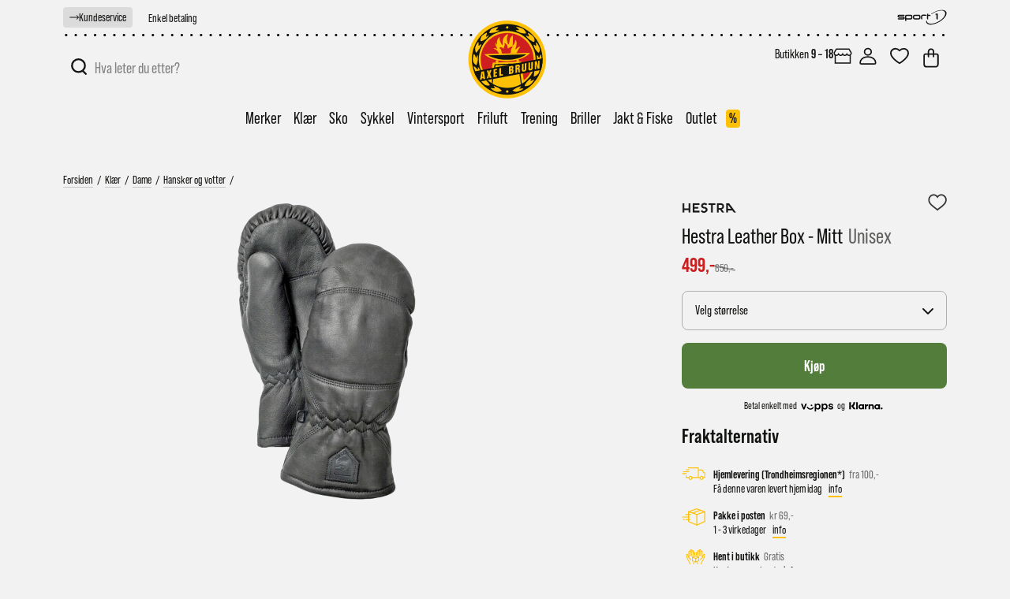

--- FILE ---
content_type: text/html; charset=utf-8
request_url: https://bruun.no/hestra-leather-box-mitt-100svart
body_size: 75048
content:


<!DOCTYPE html>
<html lang="nb" dir="ltr" class="html-product-details-page">
<head>

    <title>Leather Box - mitt</title>
    <meta http-equiv="Content-type" content="text/html;charset=UTF-8" />
    <meta name="description" content="Leather Box - mitt" />
    <meta name="keywords" content="Kj&#xF8;p Leather Box - mitt raskt og enkelt fra v&#xE5;r nettbutikk. Vi sender alle ordre f&#xF8;r 13:00 samme dag!" />
    <meta name="generator" content="nopCommerce" />
    <meta name="viewport" content="width=device-width, initial-scale=1" />
    <link rel="icon" sizes="180x180" href="/apple-touch-icon.png" />
    <link rel="icon" type="image/png" sizes="32x32" href="/favicon-32x32.png" />
    <link rel="icon" type="image/png" sizes="16x16" href="/favicon-16x16.png" />
    <link rel="mask-icon" href="/safari-pinned-tab.svg" color="#ffcd00">
    <meta name="msapplication-TileColor" content="#f2f2f2">
    <meta name="theme-color" content="#f2f2f2">
    <meta property="og:image" content="https://bruun.no/axelbruun.jpg" />
    <meta property="og:description" content="Axel Bruun Sport AS" />
    
    <meta name="facebook-domain-verification" content="naqazijlo8306rgsi2h1sw6xorfarp" />

    <script type="text/javascript">
        (function(c,l,a,r,i,t,y){
            c[a]=c[a]||function(){(c[a].q=c[a].q||[]).push(arguments)};
            t=l.createElement(r);t.async=1;t.src="https://www.clarity.ms/tag/"+i;
            y=l.getElementsByTagName(r)[0];y.parentNode.insertBefore(t,y);
        })(window, document, "clarity", "script", "ruqbtrm45c");
    </script>
    
    <meta property="og:type" content="product" />
<meta property="og:title" content="Leather Box - mitt" />
<meta property="og:description" content="Leather Box - mitt" />
<meta property="og:image" content="https://webshopstorage.hkbits.no/axelbruun-pictures/0001628_leather-box-mitt_1200.jpeg" />
<meta property="og:image:url" content="https://webshopstorage.hkbits.no/axelbruun-pictures/0001628_leather-box-mitt_1200.jpeg" />
<meta property="og:url" content="https://bruun.no/hestra-leather-box-mitt-100svart" />
<meta property="og:site_name" content="Axel Bruun Sport" />
<meta property="twitter:card" content="summary" />
<meta property="twitter:site" content="Axel Bruun Sport" />
<meta property="twitter:title" content="Leather Box - mitt" />
<meta property="twitter:description" content="Leather Box - mitt" />
<meta property="twitter:image" content="https://webshopstorage.hkbits.no/axelbruun-pictures/0001628_leather-box-mitt_1200.jpeg" />
<meta property="twitter:url" content="https://bruun.no/hestra-leather-box-mitt-100svart" />

    


    <link rel="stylesheet" type="text/css" href="/css/Product.Head.styles.css?v=zkyzqSsvHENsEDJtysyUM04gDpc" /><link rel="stylesheet" type="text/css" href="https://use.typekit.net/vnh6vgs.css" />


    

<style>

    .product-details-page .full-description {
        display: none;
    }
    .product-details-page .ui-tabs .full-description {
        display: block;
    }
    .product-details-page .tabhead-full-description {
        display: none;
    }
    

    .product-details-page .product-specs-box {
        display: none;
    }
    .product-details-page .ui-tabs .product-specs-box {
        display: block;
    }
    .product-details-page .ui-tabs .product-specs-box .title {
        display: none;
    }
    

    .product-details-page .product-no-reviews,
    .product-details-page .product-review-links {
        display: none;
    }
    </style><!-- Start of Clerk.io E-commerce Personalisation tool - www.clerk.io -->
<script type="text/javascript">
    if (!window.ClerkExists) {
        iniateClerk();
    }

    function iniateClerk() {
        (function (w, d) {
            var e = d.createElement('script'); e.type = 'text/javascript'; e.async = true;
            e.src = (d.location.protocol == 'https:' ? 'https' : 'http') + '://cdn.clerk.io/clerk.js';
            var s = d.getElementsByTagName('script')[0]; s.parentNode.insertBefore(e, s);
            w.__clerk_q = w.__clerk_q || []; w.Clerk = w.Clerk || function () { w.__clerk_q.push(arguments) };
        })(window, document);
        
        Clerk('config', {
            key: 'aDt20ay8FE4WKiaJAjPSmgiU746yEQx3'
        });
    
    window.ClerkExists = true;
}

</script><script src="/Plugins/FoxNetSoft.GoogleEnhancedEcommerce/Scripts/googleeehelper.js"></script>
<script>
window.dataLayer = window.dataLayer || [];
var GEE_productImpressions = GEE_productImpressions || [];
var GEE_productDetails = GEE_productDetails || [];
var GEE_cartproducts = GEE_cartproducts || [];
var GEE_wishlistproducts = GEE_wishlistproducts || [];
GEE_productDetails = [{
  'name': 'Leather Box - mitt',
  'id': '7332540648583',
  'price': '499.00',
  'brand': 'Hestra',
  'category': 'Hansker og votter',
  'productId': 9444
}];
dataLayer.push({
'ecommerce': {
'detail': {
'actionField': {
'list': 'product'
},
'products': GEE_productDetails
},
'currencyCode': 'NOK',
'impressions': GEE_productImpressions
}
});
</script>
<!-- Google Tag Manager -->
<script>(function(w,d,s,l,i){w[l]=w[l]||[];w[l].push({'gtm.start':
new Date().getTime(),event:'gtm.js'});var f=d.getElementsByTagName(s)[0],
j=d.createElement(s),dl=l!='dataLayer'?'&l='+l:'';j.async=true;j.src=
'https://www.googletagmanager.com/gtm.js?id='+i+dl;f.parentNode.insertBefore(j,f);
})(window,document,'script','dataLayer','GTM-K62WKQD');</script>
<!-- End Google Tag Manager -->

    <link rel="canonical" href="https://bruun.no/hestra-leather-box-mitt-100svart" />

    
    
    
    

</head>

<body>

    

<!-- Google Tag Manager (noscript) -->
<noscript><iframe src="https://www.googletagmanager.com/ns.html?id=GTM-K62WKQD" height="0" width="0" style="display:none;visibility:hidden"></iframe></noscript>
<!-- End Google Tag Manager (noscript) -->

<div class="ajax-loading-block-window" style="display: none">
</div>
<div id="dialog-notifications-success" title="Varsling" style="display:none;">
</div>
<div id="dialog-notifications-error" title="Feil" style="display:none;">
</div>
<div id="dialog-notifications-warning" title="Advarsel" style="display:none;">
</div>
<div id="bar-notification" class="bar-notification-container" data-close="Lukk">
</div>



<!--[if lte IE 8]>
    <div style="clear:both;height:59px;text-align:center;position:relative;">
        <a href="http://www.microsoft.com/windows/internet-explorer/default.aspx" target="_blank">
            <img src="/Themes/AxelBruun/Content/images/ie_warning.jpg" height="42" width="820" alt="You are using an outdated browser. For a faster, safer browsing experience, upgrade for free today." />
        </a>
    </div>
<![endif]-->

<div class="master-wrapper-page">

    
<div class="axelbruun-loader custom-page-loader">
    <div class="axelbruun-letters">
        <div class="axelbruun-letter axelbruun-letter-b">
            <svg version="1.1" id="Layer_1" xmlns="http://www.w3.org/2000/svg" xmlns:xlink="http://www.w3.org/1999/xlink" x="0px" y="0px"
                viewBox="0 0 33 91" style="enable-background:new 0 0 33 91;" xml:space="preserve">

            <path class="st0" d="M16.8,35.4c0.9-0.2,2.3-0.4,3.2-0.5l0.6-0.1c0.9-0.1,2.3,0.1,3.1,0.3l0.3,0.1c0.8,0.3,1.9,0.8,2.4,1.1
                c0.5,0.4,1.2,1.1,1.5,1.7c0.4,0.6,0.9,1.7,1.1,2.5c0.3,0.8,0.5,2.2,0.5,3.1l0,0.9c0,0.9,0,2.3,0,3.2v0c-0.1,0.9-0.3,2.3-0.5,3.2
                L28.6,53c-0.2,0.9-0.7,1.9-1,2.3c-0.3,0.4-1,1.2-1.6,1.6c-0.6,0.4-1.5,1-2,1.1c-0.6,0.2-0.5,0.3,0.3,0.2c0.7-0.1,1.8,0.1,2.4,0.3
                c0.6,0.2,1.5,0.9,2,1.5c0.5,0.6,1,1.8,1.1,2.7l0.2,1.1c0.2,0.9,0.3,2.3,0.3,3.2l0,1c0,0.9,0,2.3-0.1,3.2l-0.1,2.4
                c0,0.9-0.4,2.3-0.7,3.1L28.5,79c-0.3,0.8-1.1,2-1.7,2.7l-0.1,0.1c-0.6,0.7-1.7,1.6-2.4,2.1l-0.6,0.4c-0.7,0.5-2,1.1-2.9,1.3
                l-0.3,0.1c-0.9,0.2-2.3,0.6-3.1,0.7L2.6,89.3C1.7,89.4,1,88.8,1,88l0.5-48c0-0.9,0.7-1.7,1.6-1.9L16.8,35.4z M11.9,77
                c0,0.9,0.5,1.5,1.1,1.4c0.6-0.1,1.7-0.4,2.5-0.7c0.7-0.2,1.7-0.7,2.2-1.1c0.4-0.4,1-1.3,1.3-2c0.3-0.7,0.5-2,0.6-2.8
                c0.1-0.8,0-2-0.1-2.7c-0.1-0.7-0.3-1.6-0.5-2.1c-0.2-0.4-0.6-1.1-0.9-1.4c-0.3-0.3-1-0.6-1.5-0.6c-0.5,0-1.6,0.1-2.4,0.3l-0.6,0.1
                c-0.9,0.2-1.6,1-1.6,1.9L11.9,77z M12.1,55.4c0,0.9,0.7,1.5,1.6,1.3c0.9-0.2,1.9-0.4,2.2-0.5c0.4-0.1,1-0.5,1.5-0.8
                c0.5-0.3,1.1-1.3,1.4-2.1c0.3-0.8,0.6-1.9,0.6-2.5s0.1-1.6,0-2.3c0-0.8-0.2-1.8-0.5-2.3c-0.2-0.5-0.7-1.1-0.9-1.3
                c-0.3-0.2-1-0.5-1.6-0.5c-0.6,0-1.8,0-2.6,0.2c-0.8,0.2-1.5,1-1.5,1.9L12.1,55.4z"/>

            </svg>
        </div>
        <div class="axelbruun-letter axelbruun-letter-r">
            <svg version="1.1" id="Layer_1" xmlns="http://www.w3.org/2000/svg" xmlns:xlink="http://www.w3.org/1999/xlink" x="0px" y="0px"
                viewBox="0 0 33 91" style="enable-background:new 0 0 33 91;" xml:space="preserve">
            <path class="st1" d="M17.9,27.3c0.9-0.2,2.3-0.4,3.2-0.4l1-0.1c0.9-0.1,2.3,0.1,3.1,0.4l0.7,0.3c0.8,0.3,1.9,1.2,2.4,1.9l0.5,0.7
                c0.5,0.7,1,2,1.1,2.9l0.4,3.4c0.1,0.9,0.1,2.3,0,3.2l-0.4,3.4c-0.1,0.9-0.5,2.2-1,3L28.5,47c-0.4,0.8-1.4,1.8-2.1,2.3l-0.1,0.1
                c-0.7,0.5-0.9,0.9-0.4,0.9c0.5,0,1.4,0.4,1.9,0.8c0.5,0.4,1.2,1.5,1.5,2.3l0.4,1.1c0.3,0.8,0.5,2.2,0.6,3.1l0,1c0,0.9,0,2.3,0,3.2
                L30.1,69c0,0.9,0.1,2.3,0.2,3c0.1,0.8,0.5,2,0.8,2.6c0.3,0.6-0.1,1.3-1,1.5l-8.1,1.6c-0.9,0.2-1.8-0.3-2.1-1c-0.3-0.7-0.5-2-0.5-2.9
                c0-0.9,0-2.3,0-3.2l0.1-5.3c0-0.9-0.1-2.2-0.2-2.9c-0.1-0.7-0.3-1.9-0.5-2.6c-0.2-0.7-0.8-1.4-1.3-1.7c-0.5-0.3-1.4-0.5-2-0.4
                c-0.6,0-1.5,0.1-2.1,0.2c-0.6,0.1-1,0.9-1,1.8l-0.2,18.3c0,0.9-0.7,1.7-1.6,1.9l-7.6,1.5c-0.9,0.2-1.6-0.4-1.6-1.3l0.5-48
                c0-0.9,0.7-1.7,1.6-1.9L17.9,27.3z M12.5,47.8c0,0.9,0.6,1.5,1.3,1.3c0.7-0.1,1.8-0.5,2.4-0.7c0.6-0.3,1.3-0.8,1.6-1.2
                c0.3-0.4,0.8-1.1,1-1.5c0.2-0.4,0.5-1.5,0.7-2.4l0.1-0.4c0.2-0.9,0.2-2.2,0-3c-0.1-0.8-0.6-1.9-1.1-2.4c-0.5-0.5-1.4-1-2-1
                c-0.6,0-1.7,0.2-2.5,0.3c-0.8,0.1-1.4,1-1.4,1.9L12.5,47.8z"/>
            </svg>
        </div>
        <div class="axelbruun-letter axelbruun-letter-u1">
            <svg version="1.1" id="Layer_1" xmlns="http://www.w3.org/2000/svg" xmlns:xlink="http://www.w3.org/1999/xlink" x="0px" y="0px"
                viewBox="0 0 33 91" style="enable-background:new 0 0 33 91;" xml:space="preserve">
            <path class="st1" d="M10.6,20.7c0.9-0.2,1.6,0.4,1.6,1.3l-0.4,35.2c0,0.9,0,2,0.1,2.6c0.1,0.5,0.3,1.2,0.6,1.6
                c0.2,0.3,0.7,0.7,0.9,0.8c0.3,0.1,0.9,0.2,1.3,0.2c0.5,0,1.4-0.3,2-0.6c0.7-0.3,1.4-1,1.7-1.4c0.3-0.4,0.6-1.3,0.8-1.9
                c0.1-0.6,0.2-1.8,0.2-2.7l0.4-35.2c0-0.9,0.7-1.7,1.6-1.9l7.7-1.5c0.9-0.2,1.6,0.4,1.6,1.3L30.3,53c0,0.9-0.1,2.3-0.2,3.2L29.7,59
                c-0.1,0.9-0.4,2.2-0.7,2.9c-0.3,0.7-0.9,1.8-1.4,2.4s-1.4,1.7-2,2.3L25,67.1c-0.6,0.6-1.8,1.5-2.5,2l0,0c-0.8,0.5-2.1,1-2.9,1.2
                l-3,0.8c-0.9,0.2-2.3,0.5-3.2,0.5l-3.6,0.2c-0.9,0.1-2.1,0-2.7-0.2c-0.6-0.2-1.4-0.6-1.8-0.9c-0.4-0.3-1.2-1.1-1.8-1.6
                c-0.6-0.6-1.2-1.4-1.4-1.9c-0.2-0.5-0.5-1.6-0.6-2.5L1.2,62C1.1,61.2,1,59.7,1,58.8L1.4,24c0-0.9,0.7-1.7,1.6-1.9L10.6,20.7z"/>
            </svg>
        </div>
        <div class="axelbruun-letter axelbruun-letter-u2">
            <svg version="1.1" id="Layer_1" xmlns="http://www.w3.org/2000/svg" xmlns:xlink="http://www.w3.org/1999/xlink" x="0px" y="0px"
                viewBox="0 0 33 91" style="enable-background:new 0 0 33 91;" xml:space="preserve">
            <path class="st1" d="M11,12.5c0.9-0.2,1.6,0.4,1.6,1.3L12.1,49c0,0.9,0,2,0.1,2.6c0.1,0.5,0.3,1.2,0.6,1.6c0.2,0.3,0.7,0.7,0.9,0.8
                c0.3,0.1,0.9,0.2,1.3,0.2c0.5,0,1.4-0.3,2-0.6c0.7-0.3,1.4-1,1.7-1.4c0.3-0.4,0.6-1.3,0.8-1.9c0.1-0.6,0.2-1.8,0.2-2.7l0.4-35.2
                c0-0.9,0.7-1.7,1.6-1.9l7.7-1.5c0.9-0.2,1.6,0.4,1.6,1.3l-0.4,34.6c0,0.9-0.1,2.3-0.2,3.2L30,50.8c-0.1,0.9-0.4,2.2-0.7,2.9
                c-0.3,0.7-0.9,1.8-1.4,2.4c-0.5,0.7-1.4,1.7-2,2.3L25.3,59c-0.6,0.6-1.8,1.5-2.5,2l0,0c-0.8,0.5-2.1,1-2.9,1.2l-3,0.8
                c-0.9,0.2-2.3,0.5-3.2,0.5l-3.6,0.2c-0.9,0.1-2.1,0-2.7-0.2c-0.6-0.2-1.4-0.6-1.8-0.9c-0.4-0.3-1.2-1.1-1.8-1.7S2.7,59.5,2.5,59
                c-0.2-0.5-0.5-1.6-0.6-2.5l-0.3-2.7c-0.1-0.9-0.2-2.3-0.2-3.2l0.4-34.8c0-0.9,0.7-1.7,1.6-1.9L11,12.5z"/>
            </svg>
        </div>
        <div class="axelbruun-letter axelbruun-letter-n">
            <svg version="1.1" id="Layer_1" xmlns="http://www.w3.org/2000/svg" xmlns:xlink="http://www.w3.org/1999/xlink" x="0px" y="0px"
                viewBox="0 0 33 91" style="enable-background:new 0 0 33 91;" xml:space="preserve">
            <path class="st1" d="M11.5,4.4c0.9-0.2,1.8,0.4,2,1.2l8.7,29.9c0.2,0.8,0.4,0.8,0.4-0.1l0-31.6c0-0.9,0.7-1.7,1.6-1.9l6.2-1.2
                C31.3,0.6,32,1.2,32,2l-0.5,48c0,0.9-0.7,1.7-1.6,1.9l-8.4,1.6c-0.9,0.2-1.8-0.4-2-1.2l-8.8-28.9c-0.3-0.8-0.5-0.8-0.5,0.1l0,30.6
                c0,0.9-0.7,1.7-1.6,1.9l-6.5,1.2c-0.9,0.2-1.6-0.4-1.6-1.3L1,8c0-0.9,0.7-1.7,1.6-1.9L11.5,4.4z"/>
            </svg>
        </div>
    </div>
</div>

<header class="header" id="header-top">
    




    

    <div class="tools">
        <div class="selling-points site-width">
            <a href="/kundeservice">
                <div class="delivery-info customer-service">
                    <span class="arrow">
                        
<svg version="1.1" id="Layer_1" xmlns="http://www.w3.org/2000/svg" xmlns:xlink="http://www.w3.org/1999/xlink" x="0px" y="0px"
	 viewBox="0 0 200 96.07933" style="enable-background:new 0 0 200 96.07933;" xml:space="preserve">
<path class="st0" d="M197.41315,52.02697c2.12761-2.52839,1.90953-6.57495-0.48524-8.85461
	c0.00008,0-39.51823-39.51825-39.51823-39.51825c-2.57495-2.57495-6.7464-2.57495-9.32135,0
	c-2.57501,2.57495-2.57501,6.7464,0,9.32135l28.29883,28.29889H7.72687c-3.64355,0-6.59192,2.94836-6.59192,6.59192
	s2.94836,6.59192,6.59192,6.59192h168.66211l-28.30066,28.3053c-5.84909,6.12006,2.73228,15.42237,9.32135,9.32141
	C160.26549,89.44062,195.4888,53.99958,197.41315,52.02697z"/>
</svg>

                    </span>
                    <span class="link-underline">Kundeservice</span>
                </div>
                <div class="delivery-info delivery">
                    <span>Rask levering 1-3 dager</span>
                </div>
                <div class="delivery-info payment">
                    <span>Enkel betaling</span>
                </div>
                <div class="delivery-info freight">
                    <span>Fri frakt over 2000,-</span>
                </div>
            </a>
            <div class="delivery-info sport1">
                <svg version="1.1" id="Layer_1" xmlns="http://www.w3.org/2000/svg" xmlns:xlink="http://www.w3.org/1999/xlink" x="0px" y="0px"
	 viewBox="0 0 427.6 132.1" style="enable-background:new 0 0 427.6 132.1;" xml:space="preserve">
<path class="st0" d="M200.4,69c0,4.3-1.6,8-4.7,11c-3.1,3-6.9,4.5-11.3,4.5h-32.3c-4.4,0-8.2-1.5-11.4-4.5c-3.1-3-4.7-6.7-4.7-11
	V58.7c0-4.3,1.6-7.9,4.7-10.9c3.1-3,6.9-4.5,11.4-4.5h32.3c4.5,0,8.3,1.5,11.4,4.5c3.1,3,4.6,6.6,4.6,10.9V69z M189.6,69V58.7
	c0-1.4-0.5-2.6-1.5-3.7c-1-1-2.3-1.5-3.8-1.5h-32.3c-1.5,0-2.8,0.5-3.8,1.5c-1,1-1.5,2.3-1.5,3.7V69c0,1.4,0.5,2.6,1.5,3.6
	c1,1,2.3,1.5,3.8,1.5h32.3c1.5,0,2.8-0.5,3.8-1.5C189.1,71.7,189.6,70.4,189.6,69z M77.6,99.1h-1.4c-4.6-0.2-8.3-3.9-8.5-8.5v-27h0
	v-4.9c0-4.3,0.8-7.9,3.9-10.9c3.1-3,6.9-4.5,11.4-4.5h32.3c4.5,0,8.3,1.5,11.4,4.5c3.1,3,4.6,6.6,4.6,10.9V69c0,4.3-1.6,8-4.7,11
	c-3.1,3-6.9,4.5-11.3,4.5H83c-1.9,0-3.7-0.3-5.4-0.8V99.1z M120.5,69V58.7c0-1.4-0.5-2.6-1.5-3.7c-1-1-2.3-1.5-3.8-1.5H83
	c-1.5,0-2.8,0.5-3.8,1.5c-1,1-1.5,2.3-1.5,3.7V69c0,1.4,0.5,2.6,1.5,3.6c1,1,2.3,1.5,3.8,1.5h32.3c1.5,0,2.8-0.5,3.8-1.5
	C120,71.7,120.5,70.4,120.5,69z M65,71.8c0,3.5-1.2,6.6-3.7,9.2c-2.5,2.6-5.4,3.9-8.9,3.9H14.1v0h-0.4c-4.8,0-8.8-3.7-9.3-8.4v-2.1
	l47.7,0c1.8,0,2.7-0.8,2.7-2.5c0-1.8-0.9-2.7-2.7-2.7H16.2c-3.5,0-6.6-1.3-9-3.8c-2.5-2.5-3.7-5.6-3.7-9.1c0-3.6,1.2-6.7,3.7-9.2
	c2.5-2.5,5.5-3.8,9-3.8h39.5c4.3,0.4,7.8,3.8,8.4,8v2.3H16.2c-1.7,0-2.5,0.9-2.5,2.7c0,1.7,0.8,2.5,2.5,2.5h36.1
	c3.5,0,6.4,1.3,8.9,3.9C63.7,65.2,65,68.3,65,71.8z M341,33.6h8.6v51.1h-2.8c-4.8-0.2-8.7-3.9-9-8.7V43.2h-9.1v-1.1
	c0.4-4.8,4.5-8.5,9.3-8.5h0.4v0L341,33.6L341,33.6z M232.5,53.1h-11.3c-1.5,0-2.8,0.5-3.8,1.5c-1,1-1.5,2.3-1.5,3.7v4.6h0v6.3v14.1
	v0.8h-2c-4.5-0.2-8.1-3.6-8.8-8v-6.6c0-0.3,0-0.6,0-1V58.3c0-4.3,1.6-7.9,4.7-10.9c3.1-3,6.9-4.5,11.4-4.5h22.5
	c4.4,0.5,7.9,4,8.3,8.5v1.8L232.5,53.1L232.5,53.1z M287.5,53.6h-20.4v31.2h-1.9c-4.5-0.5-8.1-4.2-8.4-8.8V42.3h0
	c0-5.1,4.2-9.3,9.4-9.3h0.4v0h0.5v10.4H279c4.7,0.4,8.3,4.3,8.5,9V53.6z"/>
<path class="st1" d="M385.1,3.2C402.6,3,416.2,8,422,18.5c12.6,22.7-15.2,62.3-62.2,88.5c-47,26.2-95.4,29.1-108,6.4
	c-2.2-3.9-3.2-8.3-3-13.1c0-0.5,0-1.1,0-1.6c-0.1-2.2,0.1-4.5,0.6-6.8c0.8,1,1.6,2,2.7,2.7c0.8,0.6,1.8,1,2.9,1.3
	c-0.1,0.8-0.1,1.6-0.1,2.4c0.4,2.9,1.2,5.7,2.7,8.2c11.6,20.9,55.3,18.7,97.5-4.8c42.2-23.5,67-59.5,55.4-80.4
	c-4.9-8.7-15.3-13.4-28.9-14.2c-19,0-42.9,6.7-66.4,19.8c-7.3,4.1-14.1,8.5-20.3,13.2c-0.9-1.1-2-2-3.3-2.6v-0.2
	c6.3-4.6,13.1-9,20.3-13.1C337.2,10,363,2.9,382.9,3.2C383.7,3.2,384.4,3.2,385.1,3.2"/>
</svg>

            </div>
        </div>
    </div>

    <div class="border site-width">
        <svg version="1.1" id="Layer_1" xmlns="http://www.w3.org/2000/svg" xmlns:xlink="http://www.w3.org/1999/xlink" x="0px" y="0px"
	 viewBox="0 0 348 4" style="enable-background:new 0 0 348 4;" xml:space="preserve">
	<line class="st0" x1="1" y1="2" x2="348" y2="2"/>
</svg>
    </div>

    
    <div class="header-upper site-width">

        <div class="header-logo">
            <a href="/" aria-label="Til forsiden">
                
<svg version="1.1" xmlns="http://www.w3.org/2000/svg" xmlns:xlink="http://www.w3.org/1999/xlink" x="0px" y="0px"
	 viewBox="0 0 225.9 227.4" style="enable-background:new 0 0 225.9 227.4;" xml:space="preserve">

	<path id="outeryellowcircle" class="st0" d="M223.7,113.4c0,61.4-49.8,111.2-111.2,111.2c-61.4,0-111.2-49.8-111.2-111.2
		C1.4,52,51.1,2.3,112.5,2.3C173.9,2.3,223.7,52,223.7,113.4z"/>
	<path id="outerblackcircle" class="st1" d="M213.7,113.4c0,55.9-45.3,101.2-101.2,101.2c-55.9,0-101.2-45.3-101.2-101.2
		c0-55.9,45.3-101.2,101.2-101.2C168.4,12.3,213.7,57.6,213.7,113.4z"/>
	<g id="blackborder">
		<path class="st0" d="M63.1,38.1c-1.4,0-1.6-0.2-1.6-0.2c-0.3-0.7,0.7-7,5.8-10.9c4.8-3.7,14.8-5.8,18.6-5.8c1.1,0,1.3,0.2,1.3,0.2
			c-0.6,1-2,2.4-3.4,3.8c-1.8,1.8-3.4,3.3-3.4,4.3c0,0.8,1.2,0.8,1.7,0.8c0.6,0,1.3-0.1,2.1-0.1c0.8-0.1,1.7-0.1,2.5-0.1
			c1.7,0,2.6,0.3,2.7,0.9c0.2,1.1-9,4.8-12.2,5.5C75.5,36.8,67,38.1,63.1,38.1z"/>
		<path class="st0" d="M36.4,61.5c0,0-0.1-0.1-0.3-0.6c-0.6-1.9-0.6-7.4,2.1-11.8c3.6-5.9,13.9-11.9,16.1-11.9c0.1,0,0.2,0,0.2,0
			c-0.1,4-1.3,6.6-2.1,8.4c-0.5,1.2-0.9,2-0.7,2.6c0.1,0.2,0.2,0.4,0.7,0.4c0.9,0,2.6-1.1,4.3-2.3c1.1-0.7,2.5-1.7,2.9-1.7
			c0,0,0,0.1,0,0.2c-0.1,1.7-5.4,8.5-9.1,10.7c-0.4,0.2-0.8,0.5-1.4,0.8C46.3,58.2,41,61.5,36.4,61.5L36.4,61.5z"/>
		<path class="st0" d="M23.5,94.3c-0.7-0.4-3.7-7.4-2.7-13.9c1.2-7.6,7.9-16.7,9.2-16.7c1.1,2,0.8,4.9,0.6,7.2
			c-0.2,1.8-0.3,3.2,0.2,3.7c0.1,0.1,0.2,0.2,0.3,0.2c0.4,0,0.7-0.4,1.4-1.1c1.2-1.3,3.2-3.4,5.9-3.4l0.2,0
			c0.5,0.8-3.6,9.2-5.3,11.6c-0.2,0.3-0.5,0.7-0.8,1.2C27.3,90.5,24.3,94.3,23.5,94.3z"/>
		<path class="st0" d="M24.1,129.8c-0.8,0-7.3-4.1-9.1-10.5c-1.8-6.5,0.3-18.7,2.1-21c0.2-0.2,0.3-0.3,0.4-0.3c0,0,0.1,0,0.1,0.1
			c2.9,2.4,3.8,5.8,4.4,8c0.4,1.5,0.6,2.4,1.3,2.7c0.1,0,0.2,0.1,0.3,0.1c0.7,0,1-1.1,1.5-2.8c0.5-1.9,1.1-4.2,2.5-5.5
			c0.7,1.2,1,11,0.7,13.8C27.9,118.8,25.1,129.4,24.1,129.8z"/>
		<path class="st0" d="M57,188.2c-2.2,0-4.4-0.5-6.5-1.5c-6.8-3.2-14.5-13.8-14.2-14.9c1.1,0.1,3.1,0.7,4.9,1.4
			c1.9,0.6,3.6,1.2,4.6,1.2c0.3,0,0.5,0,0.7-0.1c0.2-0.1,0.3-0.2,0.3-0.4c0.2-0.6-0.4-1.7-1.4-3.3c-1.1-1.8-2.6-4.3-1.6-5
			c0,0,0,0,0,0c1.6,0,8.2,7,9.8,9.1c0.3,0.3,0.7,0.9,1.3,1.6c2.2,2.6,8.1,9.5,7.6,11c0,0.1-0.1,0.1-0.2,0.1c-0.1,0-0.3,0.1-0.6,0.1
			C60.8,187.8,59.1,188.2,57,188.2z"/>
		<path class="st0" d="M84.9,206.2c-1,0-1.9-0.1-2.8-0.2c-7.4-1.2-17.1-9.4-16.9-10.5c0.3,0,0.9-0.1,1.5-0.1c1.3,0,2.9,0.2,4.5,0.3
			c1.6,0.1,3.1,0.3,4.2,0.3c1.1,0,1.7-0.1,2-0.4c0.1-0.1,0.2-0.3,0.2-0.5c0-0.6-0.7-1.2-1.7-2.1c-1.6-1.4-2.7-2.5-2-3.3l0,0
			c0,0,0.1-0.1,0.3-0.1c2.5,0,12.7,4.6,14.7,6c3.3,2.4,8.2,6.8,7.9,7.5C96.5,203.7,90.7,206.2,84.9,206.2z"/>
		<path class="st0" d="M37.1,161.7c-1.5,0-6.8-1-10.6-5.5c-5-6-10.3-21.6-9.9-23.1c4.2,1.1,7,4.8,8.9,7.2c1.2,1.5,1.9,2.4,2.5,2.4
			c0.2,0,0.4-0.1,0.6-0.3c0.4-0.5,0.3-1.6,0.2-3c-0.1-1.5-0.3-3.4,0.2-4.6c1.1,0.5,5.6,9.3,6.1,11.8c1.9,8.1,3,14.4,2.4,15
			C37.7,161.6,37.6,161.7,37.1,161.7z"/>
		<path class="st0" d="M164.2,39.6c-3.5,0-10.8-1.2-14-2.3c-3.7-1.3-13.3-5.6-13.1-6.6c0.1-0.7,1.1-1,3.1-1c0.7,0,1.5,0,2.2,0.1
			c0.7,0,1.3,0.1,1.8,0.1c0.6,0,1.9,0,2-0.8c0-0.9-1.5-2.2-3.9-4.3c-1.7-1.5-3.7-3.1-4.3-4.3c0.1,0,0.3-0.1,0.7-0.1
			c3.6,0,16.3,3.2,21.2,7.3c4.9,4.1,6.8,9.9,6.1,11.7l0,0C165.9,39.4,165.7,39.6,164.2,39.6z"/>
		<path class="st0" d="M188.9,63.6c-2.3,0-9.8-4.9-12.9-7.1c-2.7-2-10.2-9.7-9.7-10.6c0.2-0.3,0.4-0.4,0.9-0.4c1,0,2.6,0.8,4,1.5
			c1.2,0.6,2.2,1.1,2.9,1.1l0,0c0.4,0,0.6-0.2,0.7-0.4c0.4-0.8-0.3-2.4-1.5-5.1c-0.9-1.9-1.7-3.9-1.8-5.1c2.1,0.1,14.4,7.7,17.7,14
			c2.9,5.5,1,10.9,0.2,11.8C189.2,63.5,189,63.6,188.9,63.6z"/>
		<path class="st0" d="M202.3,94.4c-1.1,0-7.2-6.9-9.3-9.7c-1.7-2.3-5.5-12.5-4.7-13.2c0.2-0.2,0.4-0.2,0.6-0.2c0.9,0,2.1,1.1,3.2,2
			c1,0.9,1.7,1.5,2.3,1.5c0.2,0,0.4-0.1,0.5-0.2c0.6-0.7,0.4-2.8,0.2-5.3c-0.2-2-0.4-4-0.1-5.2c1.3,0.5,9.1,11.2,10.6,18.5
			C207.2,90.3,203,94.2,202.3,94.4L202.3,94.4z"/>
		<path class="st0" d="M201.4,130.2c-0.9-0.4-2.3-9.9-2.8-13.1c-0.1-0.9-0.2-1.5-0.3-1.9c-1-5.9-1.3-13.4-0.5-13.8
			c3,1.2,3.8,3.9,4.4,5.7c0.3,1.1,0.6,1.9,1.2,1.9l0,0c0.1,0,0.2,0,0.3,0c0.8-0.3,1.5-2,2.5-4.8c0.7-2,1.5-4.3,2.4-5.2
			c1.1,0.4,3.9,12.6,1.3,22.3C208.2,127.1,202.6,130.2,201.4,130.2L201.4,130.2z"/>
		<path class="st0" d="M164.7,189.8c-1.6,0-2.1-0.2-2.2-0.3c0-4.1,6.2-11.8,8.5-14.2c4.6-4.8,8.5-6.9,9.9-7.1c0,0,0.1,0,0.1,0
			c0.1,0,0.1,0,0.1,0c0.2,0.3-0.4,1.7-0.9,2.7c-0.8,1.7-1.5,3.2-0.6,3.7c0.1,0.1,0.3,0.1,0.5,0.1l0,0c1,0,2.7-0.8,4.5-1.6
			c1.9-0.9,3.9-1.7,5.1-1.8c0.3,1.1-7.5,12.5-14.2,16C172.1,188.9,167.6,189.8,164.7,189.8z"/>
		<path class="st0" d="M139.1,206c-5.8,0-10.6-3.1-10.9-3.9c-0.1-0.9,6.6-4.9,8.8-6.2c0.7-0.4,1.3-0.8,1.7-1
			c1.7-1.1,10.9-4.8,13.5-4.8c0.3,0,0.4,0.1,0.4,0.1c-0.3,1.1-1.7,2.5-3,3.6c-1.2,1.1-2.2,2-2.2,2.7c0,0.2,0.1,0.4,0.2,0.5
			c0.2,0.2,0.6,0.3,1,0.3l0,0c0.5,0,1.1-0.1,2-0.3c1.2-0.2,2.7-0.6,4.5-0.6c1.4,0,2.7,0.2,4,0.6c-0.6,1.3-11.3,8-18.5,8.7
			C140.1,205.9,139.6,206,139.1,206z"/>
		<path class="st0" d="M189,162.3c-0.1,0-0.1,0-0.1,0c-0.7-0.7,0.7-11.8,1.4-16.2c0.5-2.8,4-12.4,5.2-12.4c1.2,0.1,1.1,3.1,1,5.2
			c-0.1,1.9-0.1,3.1,0.3,3.6c0.1,0.1,0.3,0.2,0.4,0.2c0.9,0,2.5-1.6,4.2-3.5c1.3-1.4,2.7-2.9,3.8-3.5c0,0,0.1,0.2,0.2,0.7
			c0.6,3-0.3,13-4.1,18.1C197.6,159.5,190.4,162.3,189,162.3z"/>
		<path id="yellowcircle_2_" class="st0" d="M116.1,22.1c0,1.9-1.6,3.5-3.5,3.5c-1.9,0-3.5-1.6-3.5-3.5s1.6-3.5,3.5-3.5
			C114.5,18.6,116.1,20.1,116.1,22.1z"/>
		<path id="yellowcircle_3_" class="st0" d="M116.1,205.1c0,1.9-1.6,3.5-3.5,3.5c-1.9,0-3.5-1.6-3.5-3.5s1.6-3.5,3.5-3.5
			C114.5,201.6,116.1,203.2,116.1,205.1z"/>
	</g>
	<path id="inneryellowcircle" class="st0" d="M193.9,113.4c0,45-36.5,81.4-81.4,81.4c-45,0-81.4-36.5-81.4-81.4
		c0-45,36.5-81.4,81.4-81.4C157.5,32,193.9,68.5,193.9,113.4z"/>
	<path id="redbg" class="st2" d="M159.9,173l-7.8-53.4l-80.9,3.3l-8,48.5c-16.5-13.9-26.5-35.2-26.5-57.9c0-41.9,34-75.8,75.8-75.8
		c41.9,0,75.8,34,75.8,75.8C188.4,136.8,178.1,159,159.9,173z"/>
	<path id="blackline" class="st1" d="M146.3,124.6l8.2,58.8c-0.9,0.5-1.9,1.1-2.8,1.6l-8-57.3L79,130.2l-8.4,53
		c-0.9-0.6-1.9-1.1-2.8-1.7l8.6-54.2L146.3,124.6z"/>
	<path id="yellowcircle" class="st0" d="M87.4,119.1c0,2.2-1.8,4-4,4s-4-1.8-4-4s1.8-4,4-4S87.4,116.9,87.4,119.1z"/>
	<path id="yellowcircle_1_" class="st0" d="M146.5,116.8c0,2.2-1.8,4-4,4c-2.2,0-4-1.8-4-4s1.8-4,4-4
		C144.7,112.8,146.5,114.6,146.5,116.8z"/>

	<path id="yellowolympic" class="st0" d="M178.2,94.8c-12.1,14.1-37.7,23.7-67.4,23.7c-27.1,0-50.8-8.1-64-20.2L178.2,94.8z"/>
	<path id="blackolympic" class="st1" d="M110.4,114.5c-20.8,0-39.4-4.8-52.4-12.5l109.4-3.1C154.6,108.3,133.8,114.5,110.4,114.5z"
		/>
	<path id="yellowflame" class="st0" d="M98.4,97L89,97.2c0,0,0-0.1-0.1-0.1c-1.5-2.8-1.6-3.5-4.4-7.5c-1.7-2.4-4.8-4.4-7.3-5.7
		c-4.2-2-4.5-3.2-0.7-2.9c2.6,0.2,4.5,1,6.1,2c0.6,0.4,2.2,0.4,1.7-0.3c-1.6-2.1-2.8-3.8-4.3-8.1c-1.3-3.6-0.9-5.3-0.7-7.1
		c0.4-3.2,1-1.1,2,1.1c0.9,2.2,2.4,3.8,2.5,1.8c0.2-3.1-1.2-4.3-0.6-8.3c1.4-8,7.9-14.4,7.6-12.3c-0.5,4.6,0.6,9,1.6,11.8
		c1.7,4.7,3.2,8.3,6.4,11c3,2.5-3.6-14.7,6.7-25.2c3.6-3.7,5.7-5.4,9-6.2c3.1-0.8-3.3,5.4-2.8,15.2c0.2,4,2.4,13.9,4.4,13.9
		c1.3,0,2-2.9,2.7-8c0.4-2.8,0.6-4.5,2.3-9.1c2-5.3,9-10.7,8-6.6c-0.7,2.9-0.7,5-0.6,7c0.1,4,0.5,6.7,0.4,9.9
		c-0.1,1.8-0.2,3.1-0.4,4.6c-0.5,3.7-0.5,3.8-0.7,5.2c-0.2,1.8,2.9-1.2,5.7-6.2c2.5-4.5,1.6-8.9,2.9-8.9c1.3,0,4.2,6.1,2.2,16.3
		c-0.7,3.8-1.5,5.4-2.9,9.7c-0.4,1.2,1.3,0.4,1.9-0.2c1.7-1.4,4.2-3.9,6.5-5.4c2.4-1.6,7.1-2.2,5.1-0.1c-1.9,2-5.5,7.1-6.9,10.8
		c-0.9,2.5-2.7,5.2-3.8,6.8l-17.4,0.5c0.6-0.9,1.1-1.9,1.5-3c1.1-3.1,0.4-5.6,0.9-7.9c1.4-5.9,6.8-7.9,4.5-8.5
		c-2.9-0.8-6.4,0.2-9.6,2.6c-1.9,1.4-2.8,2.6-4.2,1.9c-1.3-0.7-0.6-4.4-1.3-6.8c-0.6-2.2-2.9-7.2-8-8.2c-1.9-0.4,1.8,2.3,0.2,6.5
		c-1.1,2.9-2.2,5.4-2.7,8.6c-0.4,2.1-2.5-1.8-5.2-2.5c-3.3-0.8-7.8-0.3-7.1,1.7c0.7,2,4.6,0.8,5.3,7.4C96.1,91.9,97.1,95,98.4,97z"
		/>
	<path id="blacknamebg" class="st1" d="M213.7,113.8c0,10.3-1.5,20.2-4.4,29.5L33.5,176.9c-6.9-8.6-12.4-18.4-16.2-29.1l196.4-37.6
		C213.7,111.4,213.7,112.6,213.7,113.8z"/>
	<g id="yellowname">
		<path class="st0" d="M45.1,147.4c0.4-0.1,0.7,0.2,0.8,0.6l3.4,20.5c0.1,0.4-0.2,0.8-0.6,0.8l-3.6,0.7
			c-0.4,0.1-0.7-0.2-0.8-0.6l-0.2-2.1c0-0.4-0.4-0.6-0.8-0.6l-2.6,0.5c-0.4,0.1-0.7,0.5-0.8,0.8l-0.3,2.2c-0.1,0.4-0.4,0.8-0.8,0.8
			l-3.6,0.7c-0.4,0.1-0.6-0.2-0.6-0.6l4-22c0.1-0.4,0.4-0.8,0.8-0.8L45.1,147.4z M40.7,162.6c-0.1,0.4,0.2,0.6,0.6,0.6l1.6-0.3
			c0.4-0.1,0.7-0.5,0.6-0.8l-1.2-10c0-0.4-0.1-0.4-0.2,0L40.7,162.6z"/>
		<path class="st0" d="M58.6,144.8c0.4-0.1,0.8,0.2,0.9,0.6l1.2,5.2c0.1,0.4,0.2,0.4,0.3,0l1.4-5.9c0.1-0.4,0.5-0.7,0.9-0.8
			l3.5-0.7c0.4-0.1,0.6,0.2,0.5,0.5L64,154.1c-0.1,0.4-0.1,1,0,1.3l3.2,9.5c0.1,0.4-0.1,0.7-0.5,0.8l-3.4,0.7
			c-0.4,0.1-0.8-0.2-0.9-0.6l-1.6-5.9c-0.1-0.4-0.3-0.4-0.4,0l-1.7,6.6c-0.1,0.4-0.5,0.7-0.9,0.8l-3.4,0.7c-0.4,0.1-0.6-0.2-0.5-0.5
			l3.4-10.9c0.1-0.4,0.1-1,0-1.3l-3-9c-0.1-0.4,0.1-0.7,0.5-0.8L58.6,144.8z"/>
		<path class="st0" d="M82.4,140.2c0.4-0.1,0.7,0.2,0.7,0.6l0,2.7c0,0.4-0.3,0.8-0.7,0.8l-3.7,0.7c-0.4,0.1-0.7,0.5-0.7,0.8
			l0,3.4c0,0.4,0.3,0.6,0.7,0.6l3.5-0.7c0.4-0.1,0.7,0.2,0.7,0.6l0,2.7c0,0.4-0.3,0.8-0.7,0.8l-3.5,0.7c-0.4,0.1-0.7,0.5-0.7,0.8
			l0,3.8c0,0.4,0.3,0.6,0.7,0.6l4.2-0.8c0.4-0.1,0.7,0.2,0.7,0.6l0,2.8c0,0.4-0.3,0.8-0.7,0.8l-9,1.7c-0.4,0.1-0.7-0.2-0.7-0.6
			l0.2-21.2c0-0.4,0.3-0.8,0.7-0.8L82.4,140.2z"/>
		<path class="st0" d="M94.2,137.9c0.4-0.1,0.7,0.2,0.7,0.6l-0.2,17c0,0.4,0.3,0.6,0.7,0.6l3.9-0.7c0.4-0.1,0.7,0.2,0.7,0.6
			l0,2.7c0,0.4-0.3,0.8-0.7,0.8l-8.7,1.7c-0.4,0.1-0.7-0.2-0.7-0.6l0.2-21.2c0-0.4,0.3-0.8,0.7-0.8L94.2,137.9z"/>
		<path class="st0" d="M126.4,131.8c0.5,0,2.3-0.1,3.2,1.4c0.9,1.5,0.8,3.3,0.7,4.3c-0.1,1-0.4,2.4-0.9,3.3
			c-0.2,0.4-0.9,1-1.6,1.2c-0.3,0.1-0.2,0.1,0.1,0.1c1.6-0.1,2.3,1,2.4,1.9c0.2,1.2,0.3,1.7,0.2,3.8c0,1.8-0.4,2.5-0.8,3.4
			s-1.4,2.3-3.4,2.9c-0.9,0.3-8.1,1.6-8.1,1.6c-0.4,0.1-0.7-0.2-0.7-0.6l0.2-21.2c0-0.4,0.3-0.8,0.7-0.8
			C118.7,133.2,125.1,131.9,126.4,131.8z M122.6,150.4c0,0.4,0.2,0.7,0.5,0.6c0.3-0.1,0.8-0.2,1.1-0.3c1.5-0.5,1.8-1.6,1.8-3.2
			c0-1.5-0.6-2.4-1.3-2.4c-0.2,0-1.3,0.2-1.3,0.2c-0.4,0.1-0.7,0.5-0.7,0.8L122.6,150.4z M122.7,140.9c0,0.4,0.3,0.6,0.7,0.6
			c0.4-0.1,0.8-0.2,1-0.2c0.5-0.2,1.4-0.6,1.5-2.4c0.1-1.2-0.1-2.8-1.3-2.8c-0.3,0-0.8,0-1.1,0.1c-0.4,0.1-0.7,0.4-0.7,0.8
			L122.7,140.9z"/>
		<path class="st0" d="M144.7,128.3c1,0,2.2,0,3,0.9c0.9,1.1,1,2.3,1.1,4c0,1.7-0.3,4.1-1.9,5c-0.3,0.2-0.4,0.4-0.2,0.4
			c0.2,0,1.1,0.2,1.5,1.4c0.4,1.2,0.5,2.2,0.5,3.7c-0.1,1.6,0,4.2,0.1,4.5c0.1,0.3,0.2,0.9,0.4,1.1c0.1,0.3-0.1,0.6-0.4,0.6
			l-3.6,0.7c-0.4,0.1-0.8-0.1-0.9-0.5c-0.3-0.9-0.3-3-0.2-5c0-1.6-0.3-3-0.9-3.2c-0.5-0.2-1.3-0.2-1.8-0.1c-0.2,0.1-0.5,0.4-0.5,0.8
			l-0.1,8.1c0,0.4-0.3,0.8-0.7,0.8l-3.4,0.6c-0.4,0.1-0.7-0.2-0.7-0.6l0.2-21.2c0-0.4,0.3-0.8,0.7-0.8
			C136.9,129.7,143.7,128.4,144.7,128.3z M140.9,137.5c0,0.4,0.3,0.7,0.6,0.6c0.3-0.1,0.8-0.2,1.1-0.3c0.3-0.1,1.2-0.6,1.5-2.4
			c0.3-2-0.7-2.9-1.4-2.8c-0.6,0.1-0.8,0.1-1.1,0.1c-0.3,0.1-0.6,0.4-0.6,0.8L140.9,137.5z"/>
		<path class="st0" d="M158.6,125.6c0.4-0.1,0.7,0.2,0.7,0.6c0,0-0.2,15-0.2,15.5c0,0.5-0.2,2.4,1.3,2.3
			c1.4-0.2,2.1-0.9,2.1-2.9c0-1.6,0.2-15.5,0.2-15.5c0-0.4,0.3-0.8,0.7-0.8l3.4-0.7c0.4-0.1,0.7,0.2,0.7,0.6c0,0-0.1,13.3-0.2,15.3
			c-0.1,2-0.3,3.1-0.6,3.9c-0.8,2.4-3.5,3.9-5.9,4.2c-2.9,0.4-4,0.4-5.3-1c-0.8-0.9-1.1-2.2-1.1-4.6c0-1.3,0.2-15.3,0.2-15.3
			c0-0.4,0.3-0.8,0.7-0.8L158.6,125.6z"/>
		<path class="st0" d="M177.3,122c0.4-0.1,0.7,0.2,0.7,0.6c0,0-0.2,15-0.2,15.5c0,0.5-0.2,2.4,1.3,2.3
			c1.4-0.2,2.1-0.9,2.1-2.9c0-1.6,0.2-15.5,0.2-15.5c0-0.4,0.3-0.8,0.7-0.8l3.4-0.7c0.4-0.1,0.7,0.2,0.7,0.6c0,0-0.1,13.3-0.2,15.3
			c-0.1,2-0.3,3.1-0.6,3.9c-0.8,2.4-3.5,3.9-5.9,4.2c-2.9,0.4-4,0.4-5.3-1c-0.8-0.9-1.1-2.2-1.1-4.6c0-1.3,0.2-15.3,0.2-15.3
			c0-0.4,0.3-0.8,0.7-0.8L177.3,122z"/>
		<path class="st0" d="M196.1,118.4c0.4-0.1,0.8,0.2,0.9,0.5l3.8,13.2c0.1,0.4,0.2,0.4,0.2,0l0-13.9c0-0.4,0.3-0.8,0.7-0.8
			l2.7-0.5c0.4-0.1,0.7,0.2,0.7,0.6l-0.2,21.2c0,0.4-0.3,0.8-0.7,0.8l-3.7,0.7c-0.4,0.1-0.8-0.2-0.9-0.5l-3.9-12.7
			c-0.1-0.4-0.2-0.4-0.2,0l0,13.5c0,0.4-0.3,0.8-0.7,0.8l-2.8,0.5c-0.4,0.1-0.7-0.2-0.7-0.6l0.2-21.2c0-0.4,0.3-0.8,0.7-0.8
			L196.1,118.4z"/>
	</g>

</svg>

            </a>
        </div>

        <div class="header-logo-mini">
            <a href="/" aria-label="Til forsiden">
                
<svg version="1.1" id="Layer_1" xmlns="http://www.w3.org/2000/svg" xmlns:xlink="http://www.w3.org/1999/xlink" x="0px" y="0px"
	 viewBox="0 0 200 39.5" style="enable-background:new 0 0 200 39.5;" xml:space="preserve">
<path class="st0" d="M4.9,0.5h189.8c2.5,0,4.5,2,4.5,4.5v29.4c0,2.5-2,4.5-4.5,4.5H4.9c-2.5,0-4.5-2-4.5-4.5V5
	C0.4,2.5,2.4,0.5,4.9,0.5z"/>
<path class="st1" d="M26.7,9.1c0.4,0,0.7,0.3,0.7,0.7l-0.6,20.4c0,0.4-0.3,0.7-0.7,0.7l-3.6,0c-0.4,0-0.7-0.3-0.6-0.7l0.2-2
	c0-0.4-0.3-0.7-0.6-0.7l-2.6,0c-0.4,0-0.8,0.3-0.9,0.7l-0.7,2.1c-0.1,0.4-0.5,0.7-0.9,0.7l-3.6,0c-0.4,0-0.6-0.3-0.4-0.6l8-20.4
	C20.4,9.3,20.8,9,21.2,9L26.7,9.1L26.7,9.1z M19.6,23c-0.1,0.4,0.1,0.7,0.5,0.7l1.6,0c0.4,0,0.7-0.3,0.7-0.7l0.7-9.8
	c0-0.4-0.1-0.4-0.2,0L19.6,23z"/>
<path class="st1" d="M40.2,9.1c0.4,0,0.7,0.3,0.7,0.7l0.2,5.3c0,0.4,0.2,0.4,0.3,0.1l2.5-5.4c0.2-0.3,0.6-0.6,1-0.6l3.5,0
	c0.4,0,0.5,0.3,0.4,0.6l-5.1,9.4c-0.2,0.3-0.3,0.9-0.2,1.3l1.3,9.7c0,0.4-0.2,0.7-0.6,0.7l-3.4,0c-0.4,0-0.7-0.3-0.7-0.7l-0.4-6
	c0-0.4-0.2-0.4-0.3-0.1l-2.8,6.1c-0.2,0.3-0.6,0.6-1,0.6l-3.4,0c-0.4,0-0.5-0.3-0.4-0.6l5.3-9.9c0.2-0.3,0.3-0.9,0.2-1.3L36,9.8
	c0-0.4,0.2-0.7,0.6-0.7L40.2,9.1L40.2,9.1z"/>
<path class="st1" d="M64,9.1c0.4,0,0.6,0.3,0.6,0.7L64,12.4c-0.1,0.4-0.5,0.7-0.8,0.7l-3.7,0c-0.4,0-0.8,0.3-0.8,0.7l-0.7,3.3
	c-0.1,0.4,0.2,0.7,0.6,0.7l3.5,0c0.4,0,0.6,0.3,0.6,0.7L62,21.1c-0.1,0.4-0.5,0.7-0.8,0.7l-3.5,0c-0.4,0-0.8,0.3-0.8,0.7l-0.8,3.7
	c-0.1,0.4,0.2,0.7,0.6,0.7l4.2,0c0.4,0,0.6,0.3,0.6,0.7l-0.5,2.7c-0.1,0.4-0.5,0.7-0.8,0.7l-9,0c-0.4,0-0.6-0.3-0.6-0.7l4.2-20.4
	c0.1-0.4,0.5-0.7,0.8-0.7L64,9.1L64,9.1z"/>
<path class="st1" d="M75.8,9.2c0.4,0,0.6,0.3,0.6,0.7L73,26.2c-0.1,0.4,0.2,0.7,0.6,0.7l3.9,0c0.4,0,0.6,0.3,0.6,0.7l-0.5,2.6
	c-0.1,0.4-0.5,0.7-0.8,0.7l-8.7,0c-0.4,0-0.6-0.3-0.6-0.7l4.2-20.4c0.1-0.4,0.5-0.7,0.8-0.7L75.8,9.2L75.8,9.2z"/>
<path class="st1" d="M108,9.3c0.4,0.1,2.3,0.4,2.9,2c0.6,1.6,0.2,3.4-0.1,4.3c-0.3,0.9-0.8,2.2-1.5,3c-0.3,0.3-1,0.8-1.8,0.9
	c-0.3,0-0.2,0.1,0.1,0.1c1.6,0.2,2,1.4,2,2.3c0,1.2-0.1,1.6-0.5,3.7c-0.4,1.7-0.9,2.4-1.4,3.1c-0.5,0.7-1.7,2-3.8,2.2
	c-0.9,0.1-8.1,0-8.1,0c-0.4,0-0.6-0.3-0.6-0.7l4.2-20.4c0.1-0.4,0.5-0.7,0.8-0.7C100.3,9.2,106.7,9.2,108,9.3L108,9.3z M100.8,26.5
	c-0.1,0.4,0.1,0.7,0.4,0.7c0.3,0,0.8,0,1.1-0.1c1.5-0.2,2-1.2,2.3-2.7c0.3-1.5-0.2-2.4-0.8-2.6c-0.2,0-1.3-0.1-1.3-0.1
	c-0.4,0-0.8,0.3-0.8,0.7L100.8,26.5L100.8,26.5z M102.7,17.4c-0.1,0.4,0.2,0.7,0.6,0.7c0.4,0,0.8,0,1,0c0.5-0.1,1.4-0.4,1.9-2
	c0.3-1.1,0.4-2.8-0.7-3c-0.3,0-0.8-0.1-1.1-0.1c-0.4,0-0.7,0.3-0.8,0.7L102.7,17.4L102.7,17.4z"/>
<path class="st1" d="M126.3,9.4c1,0.2,2.1,0.4,2.8,1.5c0.7,1.2,0.6,2.4,0.3,4.1c-0.3,1.7-1.1,3.9-2.7,4.4c-0.3,0.1-0.5,0.3-0.3,0.3
	c0.2,0,1,0.4,1.2,1.6c0.2,1.2,0.1,2.2-0.3,3.7c-0.4,1.5-0.8,4-0.8,4.4c0,0.3,0.1,0.9,0.1,1.2c0.1,0.3-0.2,0.5-0.5,0.5l-3.6,0
	c-0.4,0-0.7-0.2-0.8-0.6c-0.2-0.9,0.3-3,0.7-4.9c0.3-1.6,0.2-2.9-0.3-3.2c-0.5-0.3-1.2-0.5-1.7-0.4c-0.3,0-0.5,0.3-0.6,0.7l-1.6,7.8
	c-0.1,0.4-0.5,0.7-0.8,0.7l-3.4,0c-0.4,0-0.6-0.3-0.6-0.7l4.2-20.4c0.1-0.4,0.5-0.7,0.8-0.7C118.5,9.3,125.3,9.2,126.3,9.4
	L126.3,9.4z M120.9,17.5c-0.1,0.4,0.1,0.7,0.5,0.7c0.3,0,0.8-0.1,1.1-0.1c0.3-0.1,1.3-0.4,1.9-2c0.6-1.9-0.1-2.9-0.8-3
	c-0.7-0.1-0.7-0.1-1.1-0.1c-0.3,0-0.7,0.3-0.8,0.7L120.9,17.5L120.9,17.5z"/>
<path class="st1" d="M140.3,9.3c0.4,0,0.6,0.3,0.6,0.7c0,0-3,14.4-3.1,15c-0.1,0.5-0.6,2.3,0.8,2.4c1.3,0.1,2.2-0.5,2.6-2.4
	c0.3-1.6,3.1-14.9,3.1-14.9c0.1-0.4,0.5-0.7,0.8-0.7l3.4,0c0.4,0,0.6,0.3,0.6,0.7c0,0-2.6,12.8-3,14.7c-0.4,1.9-0.9,2.9-1.3,3.6
	c-1.2,2.1-4.1,3.1-6.5,3c-2.8-0.2-3.9-0.3-4.9-2c-0.6-1-0.6-2.3-0.2-4.6c0.2-1.3,3-14.8,3-14.8c0.1-0.4,0.5-0.7,0.8-0.7L140.3,9.3
	L140.3,9.3z"/>
<path class="st1" d="M158.9,9.3c0.4,0,0.6,0.3,0.6,0.7c0,0-3,14.4-3.1,15c-0.1,0.5-0.6,2.3,0.8,2.4c1.3,0.1,2.2-0.5,2.6-2.4
	c0.3-1.6,3.1-14.9,3.1-14.9c0.1-0.4,0.5-0.7,0.8-0.7l3.4,0c0.4,0,0.6,0.3,0.6,0.7c0,0-2.6,12.8-3,14.7c-0.4,1.9-0.9,2.9-1.3,3.6
	c-1.2,2.1-4.1,3.1-6.5,3c-2.8-0.2-3.9-0.3-4.9-2c-0.6-1-0.6-2.3-0.2-4.6c0.2-1.3,3-14.8,3-14.8c0.1-0.4,0.5-0.7,0.8-0.7L158.9,9.3
	L158.9,9.3z"/>
<path class="st1" d="M177.7,9.4c0.4,0,0.7,0.3,0.8,0.7l1.2,13.4c0,0.4,0.1,0.4,0.2,0l2.6-13.4c0.1-0.4,0.4-0.7,0.8-0.7l2.7,0
	c0.4,0,0.6,0.3,0.6,0.7l-4.2,20.4c-0.1,0.4-0.5,0.7-0.8,0.7l-3.7,0c-0.4,0-0.7-0.3-0.8-0.7l-1.3-13c0-0.4-0.1-0.4-0.2,0l-2.6,13
	c-0.1,0.4-0.4,0.7-0.8,0.7l-2.9,0c-0.4,0-0.6-0.3-0.6-0.7l4.2-20.4c0.1-0.4,0.5-0.7,0.8-0.7L177.7,9.4L177.7,9.4z"/>
</svg>

            </a>
        </div>


        <div class="header-search">
            <div class="icon">
                
<svg version="1.1" id="Layer_1" xmlns="http://www.w3.org/2000/svg" xmlns:xlink="http://www.w3.org/1999/xlink" x="0px" y="0px"
	 viewBox="0 0 187.7 200" style="enable-background:new 0 0 187.7 200;" xml:space="preserve">
<circle class="st0" cx="88.7" cy="88.4" r="77.2"/>
<line class="st0" x1="139.3" y1="151.9" x2="176.1" y2="188.7"/>
</svg>

            </div>
            <input id="small-searchterms" type="text" placeholder="Hva leter du etter?" />

<span class="clerk"
      data-template="@live-search-45"
       data-instant-search-suggestions="6"
    data-instant-search-categories="6"
      data-instant-search="#small-searchterms"
      data-instant-search-categories="true">
</span>

<div id="popular-searches-container">
    <div class="title">
        populære søkeord
    </div>
    <div id="popular-searches">

    </div>
</div>


<script type="text/javascript">

    document.querySelector('#small-searchterms').addEventListener('keypress', function(e) { 
        if (e.key === 'Enter') { 
            var text = this.value; 
            window.location.href = "/clerksearch/" + text 
        }     
    });     

    document.querySelector('#small-searchterms').addEventListener("keyup", function() {
        if(document.querySelector('#small-searchterms').value.length > 1) {
            document.querySelector('#popular-searches-container').classList.remove('show');
            document.querySelector('.header-search-close').classList.add('show');

        } else {
            document.querySelector('#popular-searches-container').classList.add('show');
            document.querySelector('.header-search-close').classList.remove('show');
        }
        
     }, false);

    Clerk('on', 'rendered', '#live-search-45', function (content, data) {
        //console.log("live search is live")
        document.querySelector('#live-search-45').addEventListener('scroll', (event) => {
            //console.log("scrolller");
            document.querySelector('#small-searchterms').blur();
            
        });

    });
</script>
            <div class="header-search-close" onclick="toggleSearch();">
                <?xml version="1.0" encoding="utf-8" ?>
<!-- Generator: Adobe Illustrator 20.0.0, SVG Export Plug-In . SVG Version: 6.00 Build 0)  -->
<svg version="1.1" id="Layer_1" xmlns="http://www.w3.org/2000/svg" xmlns:xlink="http://www.w3.org/1999/xlink" x="0px" y="0px"
     viewBox="0 0 24.8 24.8" style="enable-background:new 0 0 24.8 24.8;" xml:space="preserve">

<g>
<line class="st0" x1="0" y1="0" x2="24.8" y2="24.8" />

<line class="st0" x1="24.8" y1="0" x2="0" y2="24.8" />

</g>
</svg>

            </div>
        </div>

        <div class="header-search-cover" onclick="toggleSearch();"></div>

        <div class="header-store">
            <a href="/butikken" aria-label="Om butikken Axel Bruun Sport">
                <div class="icon">
                    
<svg version="1.1" id="Layer_1" xmlns="http://www.w3.org/2000/svg" xmlns:xlink="http://www.w3.org/1999/xlink" x="0px" y="0px"
	 viewBox="0 0 242 200" style="enable-background:new 0 0 242 200;" xml:space="preserve">
<path id="Path_360" class="st0" d="M216.31305,87.59875C224.8367,82.13789,229.99475,72.71407,230,62.59097
	c0.00044-0.55838-0.14572-1.10714-0.42317-1.59157l-25.40948-44.45229c-1.78806-3.13237-5.11867-5.0644-8.7254-5.06177H45.95366
	c-3.60674-0.00263-6.93734,1.9294-8.72539,5.06177L11.81876,60.9994c-0.27744,0.48443-0.42316,1.03318-0.42316,1.59157
	c0.00525,10.1231,5.16329,19.54692,13.68695,25.00778L25.03223,189h191.3237L216.31305,87.59875z M25.09699,87.59875
	c4.86397,2.89738,10.38041,4.52002,16.03864,4.71781c11.2088-0.00787,21.46231-6.31244,26.52802-16.31126
	c7.39857,14.65099,25.27296,20.53065,39.92396,13.13207c5.66785-2.86194,10.27014-7.46422,13.13207-13.13207
	c7.39857,14.65099,25.27296,20.53065,39.92397,13.13207c5.66785-2.86194,10.27013-7.46422,13.13206-13.13207
	c5.06439,10.00014,15.31879,16.30514,26.52802,16.31126c5.66173-0.17504,11.18385-1.79943,16.03864-4.71781"/>
</svg>

                </div>
                <span class="text">Butikken <span>9 – 18</span></span>
            </a>
        </div>


        <div class="header-icons-flex">
            <div class="header-nav-icon" onclick="toggleNav();">
                <div class="icon">
                    <span></span>
                    <span></span>
                    <span></span>
                </div>
            </div>

            <div class="header-search-icon" onclick="toggleSearch();">
                <div class="icon">
                    
<svg version="1.1" id="Layer_1" xmlns="http://www.w3.org/2000/svg" xmlns:xlink="http://www.w3.org/1999/xlink" x="0px" y="0px"
	 viewBox="0 0 187.7 200" style="enable-background:new 0 0 187.7 200;" xml:space="preserve">
<circle class="st0" cx="88.7" cy="88.4" r="77.2"/>
<line class="st0" x1="139.3" y1="151.9" x2="176.1" y2="188.7"/>
</svg>

                </div>
            </div>

            

    <div class="user">
        <a href="/login?returnUrl=%2Fhestra-leather-box-mitt-100svart" class="ico-login">
            <div class="icon">
                <svg version="1.1" id="Layer_1" xmlns="http://www.w3.org/2000/svg" xmlns:xlink="http://www.w3.org/1999/xlink" x="0px" y="0px"
	 viewBox="0 0 202 200" style="enable-background:new 0 0 202 200;" xml:space="preserve">
<path id="Path_361" class="st0" d="M109.84665,106.67744H90.58728c-44.46745,0-80.64507,32.24625-80.64507,71.88386v0.33882
	c0.43857,7.06647,6.49109,12.45868,13.56116,12.08122h153.44202c7.07007,0.37746,13.12259-5.01476,13.56116-12.08122v-0.33882
	C190.49171,138.92369,154.3141,106.67744,109.84665,106.67744z"/>
<path id="Path_362" class="st0" d="M100.20976,84.25224c21.85076,0,39.56415-17.71337,39.56415-39.56414
	c0.00021-21.85077-17.71339-39.56414-39.56415-39.56414C78.35921,5.12373,60.64562,22.83734,60.64562,44.6881l0,0
	C60.66988,66.52876,78.3691,84.22798,100.20976,84.25224z"/>
</svg>

            </div>
            <span class="text">Logg inn</span>
        </a>
    </div>
    <div class="wishlist">
        <a href="/wishlist" class="ico-wishlist" aria-label="Ønskeliste">
            <div class="icon">
                <svg version="1.1" id="Layer_1" xmlns="http://www.w3.org/2000/svg" xmlns:xlink="http://www.w3.org/1999/xlink" x="0px" y="0px" viewBox="0 0 234 200" style="enable-background:new 0 0 234 200;" xml:space="preserve">
<path id="Path_91" class="st0" d="M222.81152,48.13073C204.08734-3.013,148.03526-0.98791,117.10029,31.20878
	C83.91737-2.64402,30.12162-3.013,11.39744,48.13073c-20.32896,65.65457,96.52984,139.13507,105.70285,144.42105
	C126.28168,187.25742,242.23019,113.8712,222.81152,48.13073z"></path>
</svg>
            </div>
            <span class="text">Ønskeliste</span>
        </a>
    </div>
    <div class="cart" id="topcartlink">
        <a href="/cart" aria-label="Handlekurv" class="ico-cart  ">
            <div class="cart-icon">
                
<svg version="1.1" id="Layer_1" xmlns="http://www.w3.org/2000/svg" xmlns:xlink="http://www.w3.org/1999/xlink" x="0px" y="0px"
	 viewBox="0 0 156.2 200" style="enable-background:new 0 0 156.2 200;" xml:space="preserve">
<path class="st0 bag" d="M20.2,61.4H136c5.9,0,10.6,5.4,10.6,12v91.2c0,14-10.1,25.4-22.6,25.4h-92c-12.5,0-22.6-11.4-22.6-25.4V73.4
	C9.5,66.8,14.3,61.4,20.2,61.4z"/>
<path class="st0" d="M52.4,87.1v-52c0-13.8,11.3-25.1,25-25.1c13.8,0,25,11.3,25,25.1v52"/>
</svg>

            </div>
            <span class="cart-qty">0</span>
        </a>
    </div>






        </div>


        <div class="header-menu" id="main-navigation">
            

<div class="navigation ">

    <ul class="top-menu">

        <li class="level0"><a class="menu-item" href="/manufacturer/all"> Merker </a></li>

<li class="level0 has-children">

                <a href="/kl%C3%A6r" class="menu-item toggle level-0 has-sub-nav " role="button" data-href="/kl%C3%A6r" data-menu-level="0">
                    Kl&#xE6;r
                    <span class="arrow">
                        
<svg version="1.1" id="Layer_1" xmlns="http://www.w3.org/2000/svg" xmlns:xlink="http://www.w3.org/1999/xlink" x="0px" y="0px"
	 viewBox="0 0 200 96.07933" style="enable-background:new 0 0 200 96.07933;" xml:space="preserve">
<path class="st0" d="M197.41315,52.02697c2.12761-2.52839,1.90953-6.57495-0.48524-8.85461
	c0.00008,0-39.51823-39.51825-39.51823-39.51825c-2.57495-2.57495-6.7464-2.57495-9.32135,0
	c-2.57501,2.57495-2.57501,6.7464,0,9.32135l28.29883,28.29889H7.72687c-3.64355,0-6.59192,2.94836-6.59192,6.59192
	s2.94836,6.59192,6.59192,6.59192h168.66211l-28.30066,28.3053c-5.84909,6.12006,2.73228,15.42237,9.32135,9.32141
	C160.26549,89.44062,195.4888,53.99958,197.41315,52.02697z"/>
</svg>

                    </span>
                </a>
            <ul class="sublist first-level" data-menu-level="0">

                <li class="sub-cat-name goback-level0">
                    <a href="#" class="menu-item menu-goback" data-menu-level="0">
                        Kl&#xE6;r
                        <span class="arrow">
                            
<svg version="1.1" id="Layer_1" xmlns="http://www.w3.org/2000/svg" xmlns:xlink="http://www.w3.org/1999/xlink" x="0px" y="0px"
	 viewBox="0 0 200 96.07933" style="enable-background:new 0 0 200 96.07933;" xml:space="preserve">
<path class="st0" d="M197.41315,52.02697c2.12761-2.52839,1.90953-6.57495-0.48524-8.85461
	c0.00008,0-39.51823-39.51825-39.51823-39.51825c-2.57495-2.57495-6.7464-2.57495-9.32135,0
	c-2.57501,2.57495-2.57501,6.7464,0,9.32135l28.29883,28.29889H7.72687c-3.64355,0-6.59192,2.94836-6.59192,6.59192
	s2.94836,6.59192,6.59192,6.59192h168.66211l-28.30066,28.3053c-5.84909,6.12006,2.73228,15.42237,9.32135,9.32141
	C160.26549,89.44062,195.4888,53.99958,197.41315,52.02697z"/>
</svg>

                        </span>
                    </a>
                </li>
                
<li class="level1 has-children">

                <a href="/kl%C3%A6r-dame" class="menu-item toggle has-sub-nav level1-desktop" data-href="/kl%C3%A6r-dame" data-menu-level="1">
                    Dame
                    <span class="arrow">
                        
<svg version="1.1" id="Layer_1" xmlns="http://www.w3.org/2000/svg" xmlns:xlink="http://www.w3.org/1999/xlink" x="0px" y="0px"
	 viewBox="0 0 200 96.07933" style="enable-background:new 0 0 200 96.07933;" xml:space="preserve">
<path class="st0" d="M197.41315,52.02697c2.12761-2.52839,1.90953-6.57495-0.48524-8.85461
	c0.00008,0-39.51823-39.51825-39.51823-39.51825c-2.57495-2.57495-6.7464-2.57495-9.32135,0
	c-2.57501,2.57495-2.57501,6.7464,0,9.32135l28.29883,28.29889H7.72687c-3.64355,0-6.59192,2.94836-6.59192,6.59192
	s2.94836,6.59192,6.59192,6.59192h168.66211l-28.30066,28.3053c-5.84909,6.12006,2.73228,15.42237,9.32135,9.32141
	C160.26549,89.44062,195.4888,53.99958,197.41315,52.02697z"/>
</svg>

                    </span>
                </a>
            <ul class="sublist " data-menu-level="1">

                <li class="sub-cat-name goback-level1">
                    <a href="#" class="menu-item menu-goback" data-menu-level="1">
                        Dame
                        <span class="arrow">
                            
<svg version="1.1" id="Layer_1" xmlns="http://www.w3.org/2000/svg" xmlns:xlink="http://www.w3.org/1999/xlink" x="0px" y="0px"
	 viewBox="0 0 200 96.07933" style="enable-background:new 0 0 200 96.07933;" xml:space="preserve">
<path class="st0" d="M197.41315,52.02697c2.12761-2.52839,1.90953-6.57495-0.48524-8.85461
	c0.00008,0-39.51823-39.51825-39.51823-39.51825c-2.57495-2.57495-6.7464-2.57495-9.32135,0
	c-2.57501,2.57495-2.57501,6.7464,0,9.32135l28.29883,28.29889H7.72687c-3.64355,0-6.59192,2.94836-6.59192,6.59192
	s2.94836,6.59192,6.59192,6.59192h168.66211l-28.30066,28.3053c-5.84909,6.12006,2.73228,15.42237,9.32135,9.32141
	C160.26549,89.44062,195.4888,53.99958,197.41315,52.02697z"/>
</svg>

                        </span>
                    </a>
                </li>
                
<li class="level2 has-children">

                <a href="/jakker-dame" class="menu-item toggle has-sub-nav " data-href="/jakker-dame" data-menu-level="2">
                    Jakker
                    <span class="arrow">
                        
<svg version="1.1" id="Layer_1" xmlns="http://www.w3.org/2000/svg" xmlns:xlink="http://www.w3.org/1999/xlink" x="0px" y="0px"
	 viewBox="0 0 200 96.07933" style="enable-background:new 0 0 200 96.07933;" xml:space="preserve">
<path class="st0" d="M197.41315,52.02697c2.12761-2.52839,1.90953-6.57495-0.48524-8.85461
	c0.00008,0-39.51823-39.51825-39.51823-39.51825c-2.57495-2.57495-6.7464-2.57495-9.32135,0
	c-2.57501,2.57495-2.57501,6.7464,0,9.32135l28.29883,28.29889H7.72687c-3.64355,0-6.59192,2.94836-6.59192,6.59192
	s2.94836,6.59192,6.59192,6.59192h168.66211l-28.30066,28.3053c-5.84909,6.12006,2.73228,15.42237,9.32135,9.32141
	C160.26549,89.44062,195.4888,53.99958,197.41315,52.02697z"/>
</svg>

                    </span>
                </a>
            <ul class="sublist " data-menu-level="2">

                <li class="sub-cat-name goback-level2">
                    <a href="#" class="menu-item menu-goback" data-menu-level="2">
                        Jakker
                        <span class="arrow">
                            
<svg version="1.1" id="Layer_1" xmlns="http://www.w3.org/2000/svg" xmlns:xlink="http://www.w3.org/1999/xlink" x="0px" y="0px"
	 viewBox="0 0 200 96.07933" style="enable-background:new 0 0 200 96.07933;" xml:space="preserve">
<path class="st0" d="M197.41315,52.02697c2.12761-2.52839,1.90953-6.57495-0.48524-8.85461
	c0.00008,0-39.51823-39.51825-39.51823-39.51825c-2.57495-2.57495-6.7464-2.57495-9.32135,0
	c-2.57501,2.57495-2.57501,6.7464,0,9.32135l28.29883,28.29889H7.72687c-3.64355,0-6.59192,2.94836-6.59192,6.59192
	s2.94836,6.59192,6.59192,6.59192h168.66211l-28.30066,28.3053c-5.84909,6.12006,2.73228,15.42237,9.32135,9.32141
	C160.26549,89.44062,195.4888,53.99958,197.41315,52.02697z"/>
</svg>

                        </span>
                    </a>
                </li>
                
<li class="level3 ">

            <a href="/vindjakker-dame" class="menu-item">
                Vindjakker
            </a>
            <ul class="sublist">                
                <li class="all-products no-children">
                    <a class="btn border" href="/vindjakker-dame">Se alt innen vindjakker</a>
                    <a class="link-underline" href="/vindjakker-dame">Se alt innen vindjakker
                        <span class="all-arrow">
                            
<svg version="1.1" id="Layer_1" xmlns="http://www.w3.org/2000/svg" xmlns:xlink="http://www.w3.org/1999/xlink" x="0px" y="0px"
	 viewBox="0 0 200 96.07933" style="enable-background:new 0 0 200 96.07933;" xml:space="preserve">
<path class="st0" d="M197.41315,52.02697c2.12761-2.52839,1.90953-6.57495-0.48524-8.85461
	c0.00008,0-39.51823-39.51825-39.51823-39.51825c-2.57495-2.57495-6.7464-2.57495-9.32135,0
	c-2.57501,2.57495-2.57501,6.7464,0,9.32135l28.29883,28.29889H7.72687c-3.64355,0-6.59192,2.94836-6.59192,6.59192
	s2.94836,6.59192,6.59192,6.59192h168.66211l-28.30066,28.3053c-5.84909,6.12006,2.73228,15.42237,9.32135,9.32141
	C160.26549,89.44062,195.4888,53.99958,197.41315,52.02697z"/>
</svg>

                        </span>
                    </a>
                </li>
            </ul>

</li><li class="level3 ">

            <a href="/skalljakker-dame" class="menu-item">
                Skalljakker
            </a>
            <ul class="sublist">                
                <li class="all-products no-children">
                    <a class="btn border" href="/skalljakker-dame">Se alt innen skalljakker</a>
                    <a class="link-underline" href="/skalljakker-dame">Se alt innen skalljakker
                        <span class="all-arrow">
                            
<svg version="1.1" id="Layer_1" xmlns="http://www.w3.org/2000/svg" xmlns:xlink="http://www.w3.org/1999/xlink" x="0px" y="0px"
	 viewBox="0 0 200 96.07933" style="enable-background:new 0 0 200 96.07933;" xml:space="preserve">
<path class="st0" d="M197.41315,52.02697c2.12761-2.52839,1.90953-6.57495-0.48524-8.85461
	c0.00008,0-39.51823-39.51825-39.51823-39.51825c-2.57495-2.57495-6.7464-2.57495-9.32135,0
	c-2.57501,2.57495-2.57501,6.7464,0,9.32135l28.29883,28.29889H7.72687c-3.64355,0-6.59192,2.94836-6.59192,6.59192
	s2.94836,6.59192,6.59192,6.59192h168.66211l-28.30066,28.3053c-5.84909,6.12006,2.73228,15.42237,9.32135,9.32141
	C160.26549,89.44062,195.4888,53.99958,197.41315,52.02697z"/>
</svg>

                        </span>
                    </a>
                </li>
            </ul>

</li><li class="level3 ">

            <a href="/dunjakker-dame" class="menu-item">
                Dunjakker og vatterte jakker
            </a>
            <ul class="sublist">                
                <li class="all-products no-children">
                    <a class="btn border" href="/dunjakker-dame">Se alt innen dunjakker og vatterte jakker</a>
                    <a class="link-underline" href="/dunjakker-dame">Se alt innen dunjakker og vatterte jakker
                        <span class="all-arrow">
                            
<svg version="1.1" id="Layer_1" xmlns="http://www.w3.org/2000/svg" xmlns:xlink="http://www.w3.org/1999/xlink" x="0px" y="0px"
	 viewBox="0 0 200 96.07933" style="enable-background:new 0 0 200 96.07933;" xml:space="preserve">
<path class="st0" d="M197.41315,52.02697c2.12761-2.52839,1.90953-6.57495-0.48524-8.85461
	c0.00008,0-39.51823-39.51825-39.51823-39.51825c-2.57495-2.57495-6.7464-2.57495-9.32135,0
	c-2.57501,2.57495-2.57501,6.7464,0,9.32135l28.29883,28.29889H7.72687c-3.64355,0-6.59192,2.94836-6.59192,6.59192
	s2.94836,6.59192,6.59192,6.59192h168.66211l-28.30066,28.3053c-5.84909,6.12006,2.73228,15.42237,9.32135,9.32141
	C160.26549,89.44062,195.4888,53.99958,197.41315,52.02697z"/>
</svg>

                        </span>
                    </a>
                </li>
            </ul>

</li><li class="level3 ">

            <a href="/skijakker-dame" class="menu-item">
                Skijakker
            </a>
            <ul class="sublist">                
                <li class="all-products no-children">
                    <a class="btn border" href="/skijakker-dame">Se alt innen skijakker</a>
                    <a class="link-underline" href="/skijakker-dame">Se alt innen skijakker
                        <span class="all-arrow">
                            
<svg version="1.1" id="Layer_1" xmlns="http://www.w3.org/2000/svg" xmlns:xlink="http://www.w3.org/1999/xlink" x="0px" y="0px"
	 viewBox="0 0 200 96.07933" style="enable-background:new 0 0 200 96.07933;" xml:space="preserve">
<path class="st0" d="M197.41315,52.02697c2.12761-2.52839,1.90953-6.57495-0.48524-8.85461
	c0.00008,0-39.51823-39.51825-39.51823-39.51825c-2.57495-2.57495-6.7464-2.57495-9.32135,0
	c-2.57501,2.57495-2.57501,6.7464,0,9.32135l28.29883,28.29889H7.72687c-3.64355,0-6.59192,2.94836-6.59192,6.59192
	s2.94836,6.59192,6.59192,6.59192h168.66211l-28.30066,28.3053c-5.84909,6.12006,2.73228,15.42237,9.32135,9.32141
	C160.26549,89.44062,195.4888,53.99958,197.41315,52.02697z"/>
</svg>

                        </span>
                    </a>
                </li>
            </ul>

</li>                
                <li class="all-products goback-level2">
                    <a class="btn cta yellow" href="/jakker-dame">Se alt innen jakker</a>
                    <a class="link-underline" href="/jakker-dame">Se alt innen jakker
                        <span class="all-arrow">
                            
<svg version="1.1" id="Layer_1" xmlns="http://www.w3.org/2000/svg" xmlns:xlink="http://www.w3.org/1999/xlink" x="0px" y="0px"
	 viewBox="0 0 200 96.07933" style="enable-background:new 0 0 200 96.07933;" xml:space="preserve">
<path class="st0" d="M197.41315,52.02697c2.12761-2.52839,1.90953-6.57495-0.48524-8.85461
	c0.00008,0-39.51823-39.51825-39.51823-39.51825c-2.57495-2.57495-6.7464-2.57495-9.32135,0
	c-2.57501,2.57495-2.57501,6.7464,0,9.32135l28.29883,28.29889H7.72687c-3.64355,0-6.59192,2.94836-6.59192,6.59192
	s2.94836,6.59192,6.59192,6.59192h168.66211l-28.30066,28.3053c-5.84909,6.12006,2.73228,15.42237,9.32135,9.32141
	C160.26549,89.44062,195.4888,53.99958,197.41315,52.02697z"/>
</svg>

                        </span>
                    </a>
                </li>
            </ul>

</li><li class="level2 ">

            <a href="/vest-dame" class="menu-item">
                Vester
            </a>
            <ul class="sublist">                
                <li class="all-products no-children">
                    <a class="btn border" href="/vest-dame">Se alt innen vester</a>
                    <a class="link-underline" href="/vest-dame">Se alt innen vester
                        <span class="all-arrow">
                            
<svg version="1.1" id="Layer_1" xmlns="http://www.w3.org/2000/svg" xmlns:xlink="http://www.w3.org/1999/xlink" x="0px" y="0px"
	 viewBox="0 0 200 96.07933" style="enable-background:new 0 0 200 96.07933;" xml:space="preserve">
<path class="st0" d="M197.41315,52.02697c2.12761-2.52839,1.90953-6.57495-0.48524-8.85461
	c0.00008,0-39.51823-39.51825-39.51823-39.51825c-2.57495-2.57495-6.7464-2.57495-9.32135,0
	c-2.57501,2.57495-2.57501,6.7464,0,9.32135l28.29883,28.29889H7.72687c-3.64355,0-6.59192,2.94836-6.59192,6.59192
	s2.94836,6.59192,6.59192,6.59192h168.66211l-28.30066,28.3053c-5.84909,6.12006,2.73228,15.42237,9.32135,9.32141
	C160.26549,89.44062,195.4888,53.99958,197.41315,52.02697z"/>
</svg>

                        </span>
                    </a>
                </li>
            </ul>

</li><li class="level2 ">

            <a href="/ullgensere-og-fleecejakker-dame" class="menu-item">
                Ullgensere og fleecejakker
            </a>
            <ul class="sublist">                
                <li class="all-products no-children">
                    <a class="btn border" href="/ullgensere-og-fleecejakker-dame">Se alt innen ullgensere og fleecejakker</a>
                    <a class="link-underline" href="/ullgensere-og-fleecejakker-dame">Se alt innen ullgensere og fleecejakker
                        <span class="all-arrow">
                            
<svg version="1.1" id="Layer_1" xmlns="http://www.w3.org/2000/svg" xmlns:xlink="http://www.w3.org/1999/xlink" x="0px" y="0px"
	 viewBox="0 0 200 96.07933" style="enable-background:new 0 0 200 96.07933;" xml:space="preserve">
<path class="st0" d="M197.41315,52.02697c2.12761-2.52839,1.90953-6.57495-0.48524-8.85461
	c0.00008,0-39.51823-39.51825-39.51823-39.51825c-2.57495-2.57495-6.7464-2.57495-9.32135,0
	c-2.57501,2.57495-2.57501,6.7464,0,9.32135l28.29883,28.29889H7.72687c-3.64355,0-6.59192,2.94836-6.59192,6.59192
	s2.94836,6.59192,6.59192,6.59192h168.66211l-28.30066,28.3053c-5.84909,6.12006,2.73228,15.42237,9.32135,9.32141
	C160.26549,89.44062,195.4888,53.99958,197.41315,52.02697z"/>
</svg>

                        </span>
                    </a>
                </li>
            </ul>

</li><li class="level2 ">

            <a href="/gensere-dame" class="menu-item">
                Gensere
            </a>
            <ul class="sublist">                
                <li class="all-products no-children">
                    <a class="btn border" href="/gensere-dame">Se alt innen gensere</a>
                    <a class="link-underline" href="/gensere-dame">Se alt innen gensere
                        <span class="all-arrow">
                            
<svg version="1.1" id="Layer_1" xmlns="http://www.w3.org/2000/svg" xmlns:xlink="http://www.w3.org/1999/xlink" x="0px" y="0px"
	 viewBox="0 0 200 96.07933" style="enable-background:new 0 0 200 96.07933;" xml:space="preserve">
<path class="st0" d="M197.41315,52.02697c2.12761-2.52839,1.90953-6.57495-0.48524-8.85461
	c0.00008,0-39.51823-39.51825-39.51823-39.51825c-2.57495-2.57495-6.7464-2.57495-9.32135,0
	c-2.57501,2.57495-2.57501,6.7464,0,9.32135l28.29883,28.29889H7.72687c-3.64355,0-6.59192,2.94836-6.59192,6.59192
	s2.94836,6.59192,6.59192,6.59192h168.66211l-28.30066,28.3053c-5.84909,6.12006,2.73228,15.42237,9.32135,9.32141
	C160.26549,89.44062,195.4888,53.99958,197.41315,52.02697z"/>
</svg>

                        </span>
                    </a>
                </li>
            </ul>

</li><li class="level2 ">

            <a href="/t-skjorter" class="menu-item">
                T-skjorter
            </a>
            <ul class="sublist">                
                <li class="all-products no-children">
                    <a class="btn border" href="/t-skjorter">Se alt innen t-skjorter</a>
                    <a class="link-underline" href="/t-skjorter">Se alt innen t-skjorter
                        <span class="all-arrow">
                            
<svg version="1.1" id="Layer_1" xmlns="http://www.w3.org/2000/svg" xmlns:xlink="http://www.w3.org/1999/xlink" x="0px" y="0px"
	 viewBox="0 0 200 96.07933" style="enable-background:new 0 0 200 96.07933;" xml:space="preserve">
<path class="st0" d="M197.41315,52.02697c2.12761-2.52839,1.90953-6.57495-0.48524-8.85461
	c0.00008,0-39.51823-39.51825-39.51823-39.51825c-2.57495-2.57495-6.7464-2.57495-9.32135,0
	c-2.57501,2.57495-2.57501,6.7464,0,9.32135l28.29883,28.29889H7.72687c-3.64355,0-6.59192,2.94836-6.59192,6.59192
	s2.94836,6.59192,6.59192,6.59192h168.66211l-28.30066,28.3053c-5.84909,6.12006,2.73228,15.42237,9.32135,9.32141
	C160.26549,89.44062,195.4888,53.99958,197.41315,52.02697z"/>
</svg>

                        </span>
                    </a>
                </li>
            </ul>

</li><li class="level2 has-children">

                <a href="/bukser-dame" class="menu-item toggle has-sub-nav " data-href="/bukser-dame" data-menu-level="2">
                    Bukser
                    <span class="arrow">
                        
<svg version="1.1" id="Layer_1" xmlns="http://www.w3.org/2000/svg" xmlns:xlink="http://www.w3.org/1999/xlink" x="0px" y="0px"
	 viewBox="0 0 200 96.07933" style="enable-background:new 0 0 200 96.07933;" xml:space="preserve">
<path class="st0" d="M197.41315,52.02697c2.12761-2.52839,1.90953-6.57495-0.48524-8.85461
	c0.00008,0-39.51823-39.51825-39.51823-39.51825c-2.57495-2.57495-6.7464-2.57495-9.32135,0
	c-2.57501,2.57495-2.57501,6.7464,0,9.32135l28.29883,28.29889H7.72687c-3.64355,0-6.59192,2.94836-6.59192,6.59192
	s2.94836,6.59192,6.59192,6.59192h168.66211l-28.30066,28.3053c-5.84909,6.12006,2.73228,15.42237,9.32135,9.32141
	C160.26549,89.44062,195.4888,53.99958,197.41315,52.02697z"/>
</svg>

                    </span>
                </a>
            <ul class="sublist " data-menu-level="2">

                <li class="sub-cat-name goback-level2">
                    <a href="#" class="menu-item menu-goback" data-menu-level="2">
                        Bukser
                        <span class="arrow">
                            
<svg version="1.1" id="Layer_1" xmlns="http://www.w3.org/2000/svg" xmlns:xlink="http://www.w3.org/1999/xlink" x="0px" y="0px"
	 viewBox="0 0 200 96.07933" style="enable-background:new 0 0 200 96.07933;" xml:space="preserve">
<path class="st0" d="M197.41315,52.02697c2.12761-2.52839,1.90953-6.57495-0.48524-8.85461
	c0.00008,0-39.51823-39.51825-39.51823-39.51825c-2.57495-2.57495-6.7464-2.57495-9.32135,0
	c-2.57501,2.57495-2.57501,6.7464,0,9.32135l28.29883,28.29889H7.72687c-3.64355,0-6.59192,2.94836-6.59192,6.59192
	s2.94836,6.59192,6.59192,6.59192h168.66211l-28.30066,28.3053c-5.84909,6.12006,2.73228,15.42237,9.32135,9.32141
	C160.26549,89.44062,195.4888,53.99958,197.41315,52.02697z"/>
</svg>

                        </span>
                    </a>
                </li>
                
<li class="level3 ">

            <a href="/turbukser-dame" class="menu-item">
                Turbukser
            </a>
            <ul class="sublist">                
                <li class="all-products no-children">
                    <a class="btn border" href="/turbukser-dame">Se alt innen turbukser</a>
                    <a class="link-underline" href="/turbukser-dame">Se alt innen turbukser
                        <span class="all-arrow">
                            
<svg version="1.1" id="Layer_1" xmlns="http://www.w3.org/2000/svg" xmlns:xlink="http://www.w3.org/1999/xlink" x="0px" y="0px"
	 viewBox="0 0 200 96.07933" style="enable-background:new 0 0 200 96.07933;" xml:space="preserve">
<path class="st0" d="M197.41315,52.02697c2.12761-2.52839,1.90953-6.57495-0.48524-8.85461
	c0.00008,0-39.51823-39.51825-39.51823-39.51825c-2.57495-2.57495-6.7464-2.57495-9.32135,0
	c-2.57501,2.57495-2.57501,6.7464,0,9.32135l28.29883,28.29889H7.72687c-3.64355,0-6.59192,2.94836-6.59192,6.59192
	s2.94836,6.59192,6.59192,6.59192h168.66211l-28.30066,28.3053c-5.84909,6.12006,2.73228,15.42237,9.32135,9.32141
	C160.26549,89.44062,195.4888,53.99958,197.41315,52.02697z"/>
</svg>

                        </span>
                    </a>
                </li>
            </ul>

</li><li class="level3 ">

            <a href="/skallbukser-dame" class="menu-item">
                Skallbukser
            </a>
            <ul class="sublist">                
                <li class="all-products no-children">
                    <a class="btn border" href="/skallbukser-dame">Se alt innen skallbukser</a>
                    <a class="link-underline" href="/skallbukser-dame">Se alt innen skallbukser
                        <span class="all-arrow">
                            
<svg version="1.1" id="Layer_1" xmlns="http://www.w3.org/2000/svg" xmlns:xlink="http://www.w3.org/1999/xlink" x="0px" y="0px"
	 viewBox="0 0 200 96.07933" style="enable-background:new 0 0 200 96.07933;" xml:space="preserve">
<path class="st0" d="M197.41315,52.02697c2.12761-2.52839,1.90953-6.57495-0.48524-8.85461
	c0.00008,0-39.51823-39.51825-39.51823-39.51825c-2.57495-2.57495-6.7464-2.57495-9.32135,0
	c-2.57501,2.57495-2.57501,6.7464,0,9.32135l28.29883,28.29889H7.72687c-3.64355,0-6.59192,2.94836-6.59192,6.59192
	s2.94836,6.59192,6.59192,6.59192h168.66211l-28.30066,28.3053c-5.84909,6.12006,2.73228,15.42237,9.32135,9.32141
	C160.26549,89.44062,195.4888,53.99958,197.41315,52.02697z"/>
</svg>

                        </span>
                    </a>
                </li>
            </ul>

</li><li class="level3 ">

            <a href="/skibukser-dame" class="menu-item">
                Skibukser
            </a>
            <ul class="sublist">                
                <li class="all-products no-children">
                    <a class="btn border" href="/skibukser-dame">Se alt innen skibukser</a>
                    <a class="link-underline" href="/skibukser-dame">Se alt innen skibukser
                        <span class="all-arrow">
                            
<svg version="1.1" id="Layer_1" xmlns="http://www.w3.org/2000/svg" xmlns:xlink="http://www.w3.org/1999/xlink" x="0px" y="0px"
	 viewBox="0 0 200 96.07933" style="enable-background:new 0 0 200 96.07933;" xml:space="preserve">
<path class="st0" d="M197.41315,52.02697c2.12761-2.52839,1.90953-6.57495-0.48524-8.85461
	c0.00008,0-39.51823-39.51825-39.51823-39.51825c-2.57495-2.57495-6.7464-2.57495-9.32135,0
	c-2.57501,2.57495-2.57501,6.7464,0,9.32135l28.29883,28.29889H7.72687c-3.64355,0-6.59192,2.94836-6.59192,6.59192
	s2.94836,6.59192,6.59192,6.59192h168.66211l-28.30066,28.3053c-5.84909,6.12006,2.73228,15.42237,9.32135,9.32141
	C160.26549,89.44062,195.4888,53.99958,197.41315,52.02697z"/>
</svg>

                        </span>
                    </a>
                </li>
            </ul>

</li>                
                <li class="all-products goback-level2">
                    <a class="btn cta yellow" href="/bukser-dame">Se alt innen bukser</a>
                    <a class="link-underline" href="/bukser-dame">Se alt innen bukser
                        <span class="all-arrow">
                            
<svg version="1.1" id="Layer_1" xmlns="http://www.w3.org/2000/svg" xmlns:xlink="http://www.w3.org/1999/xlink" x="0px" y="0px"
	 viewBox="0 0 200 96.07933" style="enable-background:new 0 0 200 96.07933;" xml:space="preserve">
<path class="st0" d="M197.41315,52.02697c2.12761-2.52839,1.90953-6.57495-0.48524-8.85461
	c0.00008,0-39.51823-39.51825-39.51823-39.51825c-2.57495-2.57495-6.7464-2.57495-9.32135,0
	c-2.57501,2.57495-2.57501,6.7464,0,9.32135l28.29883,28.29889H7.72687c-3.64355,0-6.59192,2.94836-6.59192,6.59192
	s2.94836,6.59192,6.59192,6.59192h168.66211l-28.30066,28.3053c-5.84909,6.12006,2.73228,15.42237,9.32135,9.32141
	C160.26549,89.44062,195.4888,53.99958,197.41315,52.02697z"/>
</svg>

                        </span>
                    </a>
                </li>
            </ul>

</li><li class="level2 ">

            <a href="/shorts-capri-skjort" class="menu-item">
                Shorts, capri og skj&#xF8;rt
            </a>
            <ul class="sublist">                
                <li class="all-products no-children">
                    <a class="btn border" href="/shorts-capri-skjort">Se alt innen shorts, capri og skj&#xF8;rt</a>
                    <a class="link-underline" href="/shorts-capri-skjort">Se alt innen shorts, capri og skj&#xF8;rt
                        <span class="all-arrow">
                            
<svg version="1.1" id="Layer_1" xmlns="http://www.w3.org/2000/svg" xmlns:xlink="http://www.w3.org/1999/xlink" x="0px" y="0px"
	 viewBox="0 0 200 96.07933" style="enable-background:new 0 0 200 96.07933;" xml:space="preserve">
<path class="st0" d="M197.41315,52.02697c2.12761-2.52839,1.90953-6.57495-0.48524-8.85461
	c0.00008,0-39.51823-39.51825-39.51823-39.51825c-2.57495-2.57495-6.7464-2.57495-9.32135,0
	c-2.57501,2.57495-2.57501,6.7464,0,9.32135l28.29883,28.29889H7.72687c-3.64355,0-6.59192,2.94836-6.59192,6.59192
	s2.94836,6.59192,6.59192,6.59192h168.66211l-28.30066,28.3053c-5.84909,6.12006,2.73228,15.42237,9.32135,9.32141
	C160.26549,89.44062,195.4888,53.99958,197.41315,52.02697z"/>
</svg>

                        </span>
                    </a>
                </li>
            </ul>

</li><li class="level2 ">

            <a href="/skjorter-dame" class="menu-item">
                Skjorter
            </a>
            <ul class="sublist">                
                <li class="all-products no-children">
                    <a class="btn border" href="/skjorter-dame">Se alt innen skjorter</a>
                    <a class="link-underline" href="/skjorter-dame">Se alt innen skjorter
                        <span class="all-arrow">
                            
<svg version="1.1" id="Layer_1" xmlns="http://www.w3.org/2000/svg" xmlns:xlink="http://www.w3.org/1999/xlink" x="0px" y="0px"
	 viewBox="0 0 200 96.07933" style="enable-background:new 0 0 200 96.07933;" xml:space="preserve">
<path class="st0" d="M197.41315,52.02697c2.12761-2.52839,1.90953-6.57495-0.48524-8.85461
	c0.00008,0-39.51823-39.51825-39.51823-39.51825c-2.57495-2.57495-6.7464-2.57495-9.32135,0
	c-2.57501,2.57495-2.57501,6.7464,0,9.32135l28.29883,28.29889H7.72687c-3.64355,0-6.59192,2.94836-6.59192,6.59192
	s2.94836,6.59192,6.59192,6.59192h168.66211l-28.30066,28.3053c-5.84909,6.12006,2.73228,15.42237,9.32135,9.32141
	C160.26549,89.44062,195.4888,53.99958,197.41315,52.02697z"/>
</svg>

                        </span>
                    </a>
                </li>
            </ul>

</li><li class="level2 has-children">

                <a href="/undert%C3%B8y-dame" class="menu-item toggle has-sub-nav " data-href="/undert%C3%B8y-dame" data-menu-level="2">
                    Undert&#xF8;y
                    <span class="arrow">
                        
<svg version="1.1" id="Layer_1" xmlns="http://www.w3.org/2000/svg" xmlns:xlink="http://www.w3.org/1999/xlink" x="0px" y="0px"
	 viewBox="0 0 200 96.07933" style="enable-background:new 0 0 200 96.07933;" xml:space="preserve">
<path class="st0" d="M197.41315,52.02697c2.12761-2.52839,1.90953-6.57495-0.48524-8.85461
	c0.00008,0-39.51823-39.51825-39.51823-39.51825c-2.57495-2.57495-6.7464-2.57495-9.32135,0
	c-2.57501,2.57495-2.57501,6.7464,0,9.32135l28.29883,28.29889H7.72687c-3.64355,0-6.59192,2.94836-6.59192,6.59192
	s2.94836,6.59192,6.59192,6.59192h168.66211l-28.30066,28.3053c-5.84909,6.12006,2.73228,15.42237,9.32135,9.32141
	C160.26549,89.44062,195.4888,53.99958,197.41315,52.02697z"/>
</svg>

                    </span>
                </a>
            <ul class="sublist " data-menu-level="2">

                <li class="sub-cat-name goback-level2">
                    <a href="#" class="menu-item menu-goback" data-menu-level="2">
                        Undert&#xF8;y
                        <span class="arrow">
                            
<svg version="1.1" id="Layer_1" xmlns="http://www.w3.org/2000/svg" xmlns:xlink="http://www.w3.org/1999/xlink" x="0px" y="0px"
	 viewBox="0 0 200 96.07933" style="enable-background:new 0 0 200 96.07933;" xml:space="preserve">
<path class="st0" d="M197.41315,52.02697c2.12761-2.52839,1.90953-6.57495-0.48524-8.85461
	c0.00008,0-39.51823-39.51825-39.51823-39.51825c-2.57495-2.57495-6.7464-2.57495-9.32135,0
	c-2.57501,2.57495-2.57501,6.7464,0,9.32135l28.29883,28.29889H7.72687c-3.64355,0-6.59192,2.94836-6.59192,6.59192
	s2.94836,6.59192,6.59192,6.59192h168.66211l-28.30066,28.3053c-5.84909,6.12006,2.73228,15.42237,9.32135,9.32141
	C160.26549,89.44062,195.4888,53.99958,197.41315,52.02697z"/>
</svg>

                        </span>
                    </a>
                </li>
                
<li class="level3 ">

            <a href="/ullundertoy-dame" class="menu-item">
                Ullundert&#xF8;y
            </a>
            <ul class="sublist">                
                <li class="all-products no-children">
                    <a class="btn border" href="/ullundertoy-dame">Se alt innen ullundert&#xF8;y</a>
                    <a class="link-underline" href="/ullundertoy-dame">Se alt innen ullundert&#xF8;y
                        <span class="all-arrow">
                            
<svg version="1.1" id="Layer_1" xmlns="http://www.w3.org/2000/svg" xmlns:xlink="http://www.w3.org/1999/xlink" x="0px" y="0px"
	 viewBox="0 0 200 96.07933" style="enable-background:new 0 0 200 96.07933;" xml:space="preserve">
<path class="st0" d="M197.41315,52.02697c2.12761-2.52839,1.90953-6.57495-0.48524-8.85461
	c0.00008,0-39.51823-39.51825-39.51823-39.51825c-2.57495-2.57495-6.7464-2.57495-9.32135,0
	c-2.57501,2.57495-2.57501,6.7464,0,9.32135l28.29883,28.29889H7.72687c-3.64355,0-6.59192,2.94836-6.59192,6.59192
	s2.94836,6.59192,6.59192,6.59192h168.66211l-28.30066,28.3053c-5.84909,6.12006,2.73228,15.42237,9.32135,9.32141
	C160.26549,89.44062,195.4888,53.99958,197.41315,52.02697z"/>
</svg>

                        </span>
                    </a>
                </li>
            </ul>

</li><li class="level3 ">

            <a href="/superundertoy-dame" class="menu-item">
                Superundert&#xF8;y
            </a>
            <ul class="sublist">                
                <li class="all-products no-children">
                    <a class="btn border" href="/superundertoy-dame">Se alt innen superundert&#xF8;y</a>
                    <a class="link-underline" href="/superundertoy-dame">Se alt innen superundert&#xF8;y
                        <span class="all-arrow">
                            
<svg version="1.1" id="Layer_1" xmlns="http://www.w3.org/2000/svg" xmlns:xlink="http://www.w3.org/1999/xlink" x="0px" y="0px"
	 viewBox="0 0 200 96.07933" style="enable-background:new 0 0 200 96.07933;" xml:space="preserve">
<path class="st0" d="M197.41315,52.02697c2.12761-2.52839,1.90953-6.57495-0.48524-8.85461
	c0.00008,0-39.51823-39.51825-39.51823-39.51825c-2.57495-2.57495-6.7464-2.57495-9.32135,0
	c-2.57501,2.57495-2.57501,6.7464,0,9.32135l28.29883,28.29889H7.72687c-3.64355,0-6.59192,2.94836-6.59192,6.59192
	s2.94836,6.59192,6.59192,6.59192h168.66211l-28.30066,28.3053c-5.84909,6.12006,2.73228,15.42237,9.32135,9.32141
	C160.26549,89.44062,195.4888,53.99958,197.41315,52.02697z"/>
</svg>

                        </span>
                    </a>
                </li>
            </ul>

</li>                
                <li class="all-products goback-level2">
                    <a class="btn cta yellow" href="/undert&#xF8;y-dame">Se alt innen undert&#xF8;y</a>
                    <a class="link-underline" href="/undert&#xF8;y-dame">Se alt innen undert&#xF8;y
                        <span class="all-arrow">
                            
<svg version="1.1" id="Layer_1" xmlns="http://www.w3.org/2000/svg" xmlns:xlink="http://www.w3.org/1999/xlink" x="0px" y="0px"
	 viewBox="0 0 200 96.07933" style="enable-background:new 0 0 200 96.07933;" xml:space="preserve">
<path class="st0" d="M197.41315,52.02697c2.12761-2.52839,1.90953-6.57495-0.48524-8.85461
	c0.00008,0-39.51823-39.51825-39.51823-39.51825c-2.57495-2.57495-6.7464-2.57495-9.32135,0
	c-2.57501,2.57495-2.57501,6.7464,0,9.32135l28.29883,28.29889H7.72687c-3.64355,0-6.59192,2.94836-6.59192,6.59192
	s2.94836,6.59192,6.59192,6.59192h168.66211l-28.30066,28.3053c-5.84909,6.12006,2.73228,15.42237,9.32135,9.32141
	C160.26549,89.44062,195.4888,53.99958,197.41315,52.02697z"/>
</svg>

                        </span>
                    </a>
                </li>
            </ul>

</li><li class="level2 has-children">

                <a href="/trening-dame" class="menu-item toggle has-sub-nav " data-href="/trening-dame" data-menu-level="2">
                    Treningskl&#xE6;r
                    <span class="arrow">
                        
<svg version="1.1" id="Layer_1" xmlns="http://www.w3.org/2000/svg" xmlns:xlink="http://www.w3.org/1999/xlink" x="0px" y="0px"
	 viewBox="0 0 200 96.07933" style="enable-background:new 0 0 200 96.07933;" xml:space="preserve">
<path class="st0" d="M197.41315,52.02697c2.12761-2.52839,1.90953-6.57495-0.48524-8.85461
	c0.00008,0-39.51823-39.51825-39.51823-39.51825c-2.57495-2.57495-6.7464-2.57495-9.32135,0
	c-2.57501,2.57495-2.57501,6.7464,0,9.32135l28.29883,28.29889H7.72687c-3.64355,0-6.59192,2.94836-6.59192,6.59192
	s2.94836,6.59192,6.59192,6.59192h168.66211l-28.30066,28.3053c-5.84909,6.12006,2.73228,15.42237,9.32135,9.32141
	C160.26549,89.44062,195.4888,53.99958,197.41315,52.02697z"/>
</svg>

                    </span>
                </a>
            <ul class="sublist " data-menu-level="2">

                <li class="sub-cat-name goback-level2">
                    <a href="#" class="menu-item menu-goback" data-menu-level="2">
                        Treningskl&#xE6;r
                        <span class="arrow">
                            
<svg version="1.1" id="Layer_1" xmlns="http://www.w3.org/2000/svg" xmlns:xlink="http://www.w3.org/1999/xlink" x="0px" y="0px"
	 viewBox="0 0 200 96.07933" style="enable-background:new 0 0 200 96.07933;" xml:space="preserve">
<path class="st0" d="M197.41315,52.02697c2.12761-2.52839,1.90953-6.57495-0.48524-8.85461
	c0.00008,0-39.51823-39.51825-39.51823-39.51825c-2.57495-2.57495-6.7464-2.57495-9.32135,0
	c-2.57501,2.57495-2.57501,6.7464,0,9.32135l28.29883,28.29889H7.72687c-3.64355,0-6.59192,2.94836-6.59192,6.59192
	s2.94836,6.59192,6.59192,6.59192h168.66211l-28.30066,28.3053c-5.84909,6.12006,2.73228,15.42237,9.32135,9.32141
	C160.26549,89.44062,195.4888,53.99958,197.41315,52.02697z"/>
</svg>

                        </span>
                    </a>
                </li>
                
<li class="level3 ">

            <a href="/treningsoverdeler-dame" class="menu-item">
                Overdeler
            </a>
            <ul class="sublist">                
                <li class="all-products no-children">
                    <a class="btn border" href="/treningsoverdeler-dame">Se alt innen overdeler</a>
                    <a class="link-underline" href="/treningsoverdeler-dame">Se alt innen overdeler
                        <span class="all-arrow">
                            
<svg version="1.1" id="Layer_1" xmlns="http://www.w3.org/2000/svg" xmlns:xlink="http://www.w3.org/1999/xlink" x="0px" y="0px"
	 viewBox="0 0 200 96.07933" style="enable-background:new 0 0 200 96.07933;" xml:space="preserve">
<path class="st0" d="M197.41315,52.02697c2.12761-2.52839,1.90953-6.57495-0.48524-8.85461
	c0.00008,0-39.51823-39.51825-39.51823-39.51825c-2.57495-2.57495-6.7464-2.57495-9.32135,0
	c-2.57501,2.57495-2.57501,6.7464,0,9.32135l28.29883,28.29889H7.72687c-3.64355,0-6.59192,2.94836-6.59192,6.59192
	s2.94836,6.59192,6.59192,6.59192h168.66211l-28.30066,28.3053c-5.84909,6.12006,2.73228,15.42237,9.32135,9.32141
	C160.26549,89.44062,195.4888,53.99958,197.41315,52.02697z"/>
</svg>

                        </span>
                    </a>
                </li>
            </ul>

</li><li class="level3 ">

            <a href="/treningsunderdeler-dame" class="menu-item">
                Underdeler
            </a>
            <ul class="sublist">                
                <li class="all-products no-children">
                    <a class="btn border" href="/treningsunderdeler-dame">Se alt innen underdeler</a>
                    <a class="link-underline" href="/treningsunderdeler-dame">Se alt innen underdeler
                        <span class="all-arrow">
                            
<svg version="1.1" id="Layer_1" xmlns="http://www.w3.org/2000/svg" xmlns:xlink="http://www.w3.org/1999/xlink" x="0px" y="0px"
	 viewBox="0 0 200 96.07933" style="enable-background:new 0 0 200 96.07933;" xml:space="preserve">
<path class="st0" d="M197.41315,52.02697c2.12761-2.52839,1.90953-6.57495-0.48524-8.85461
	c0.00008,0-39.51823-39.51825-39.51823-39.51825c-2.57495-2.57495-6.7464-2.57495-9.32135,0
	c-2.57501,2.57495-2.57501,6.7464,0,9.32135l28.29883,28.29889H7.72687c-3.64355,0-6.59192,2.94836-6.59192,6.59192
	s2.94836,6.59192,6.59192,6.59192h168.66211l-28.30066,28.3053c-5.84909,6.12006,2.73228,15.42237,9.32135,9.32141
	C160.26549,89.44062,195.4888,53.99958,197.41315,52.02697z"/>
</svg>

                        </span>
                    </a>
                </li>
            </ul>

</li>                
                <li class="all-products goback-level2">
                    <a class="btn cta yellow" href="/trening-dame">Se alt innen treningskl&#xE6;r</a>
                    <a class="link-underline" href="/trening-dame">Se alt innen treningskl&#xE6;r
                        <span class="all-arrow">
                            
<svg version="1.1" id="Layer_1" xmlns="http://www.w3.org/2000/svg" xmlns:xlink="http://www.w3.org/1999/xlink" x="0px" y="0px"
	 viewBox="0 0 200 96.07933" style="enable-background:new 0 0 200 96.07933;" xml:space="preserve">
<path class="st0" d="M197.41315,52.02697c2.12761-2.52839,1.90953-6.57495-0.48524-8.85461
	c0.00008,0-39.51823-39.51825-39.51823-39.51825c-2.57495-2.57495-6.7464-2.57495-9.32135,0
	c-2.57501,2.57495-2.57501,6.7464,0,9.32135l28.29883,28.29889H7.72687c-3.64355,0-6.59192,2.94836-6.59192,6.59192
	s2.94836,6.59192,6.59192,6.59192h168.66211l-28.30066,28.3053c-5.84909,6.12006,2.73228,15.42237,9.32135,9.32141
	C160.26549,89.44062,195.4888,53.99958,197.41315,52.02697z"/>
</svg>

                        </span>
                    </a>
                </li>
            </ul>

</li><li class="level2 has-children">

                <a href="/sokker-dame" class="menu-item toggle has-sub-nav " data-href="/sokker-dame" data-menu-level="2">
                    Sokker
                    <span class="arrow">
                        
<svg version="1.1" id="Layer_1" xmlns="http://www.w3.org/2000/svg" xmlns:xlink="http://www.w3.org/1999/xlink" x="0px" y="0px"
	 viewBox="0 0 200 96.07933" style="enable-background:new 0 0 200 96.07933;" xml:space="preserve">
<path class="st0" d="M197.41315,52.02697c2.12761-2.52839,1.90953-6.57495-0.48524-8.85461
	c0.00008,0-39.51823-39.51825-39.51823-39.51825c-2.57495-2.57495-6.7464-2.57495-9.32135,0
	c-2.57501,2.57495-2.57501,6.7464,0,9.32135l28.29883,28.29889H7.72687c-3.64355,0-6.59192,2.94836-6.59192,6.59192
	s2.94836,6.59192,6.59192,6.59192h168.66211l-28.30066,28.3053c-5.84909,6.12006,2.73228,15.42237,9.32135,9.32141
	C160.26549,89.44062,195.4888,53.99958,197.41315,52.02697z"/>
</svg>

                    </span>
                </a>
            <ul class="sublist " data-menu-level="2">

                <li class="sub-cat-name goback-level2">
                    <a href="#" class="menu-item menu-goback" data-menu-level="2">
                        Sokker
                        <span class="arrow">
                            
<svg version="1.1" id="Layer_1" xmlns="http://www.w3.org/2000/svg" xmlns:xlink="http://www.w3.org/1999/xlink" x="0px" y="0px"
	 viewBox="0 0 200 96.07933" style="enable-background:new 0 0 200 96.07933;" xml:space="preserve">
<path class="st0" d="M197.41315,52.02697c2.12761-2.52839,1.90953-6.57495-0.48524-8.85461
	c0.00008,0-39.51823-39.51825-39.51823-39.51825c-2.57495-2.57495-6.7464-2.57495-9.32135,0
	c-2.57501,2.57495-2.57501,6.7464,0,9.32135l28.29883,28.29889H7.72687c-3.64355,0-6.59192,2.94836-6.59192,6.59192
	s2.94836,6.59192,6.59192,6.59192h168.66211l-28.30066,28.3053c-5.84909,6.12006,2.73228,15.42237,9.32135,9.32141
	C160.26549,89.44062,195.4888,53.99958,197.41315,52.02697z"/>
</svg>

                        </span>
                    </a>
                </li>
                
<li class="level3 ">

            <a href="/ullsokker-dame" class="menu-item">
                Ullsokker
            </a>
            <ul class="sublist">                
                <li class="all-products no-children">
                    <a class="btn border" href="/ullsokker-dame">Se alt innen ullsokker</a>
                    <a class="link-underline" href="/ullsokker-dame">Se alt innen ullsokker
                        <span class="all-arrow">
                            
<svg version="1.1" id="Layer_1" xmlns="http://www.w3.org/2000/svg" xmlns:xlink="http://www.w3.org/1999/xlink" x="0px" y="0px"
	 viewBox="0 0 200 96.07933" style="enable-background:new 0 0 200 96.07933;" xml:space="preserve">
<path class="st0" d="M197.41315,52.02697c2.12761-2.52839,1.90953-6.57495-0.48524-8.85461
	c0.00008,0-39.51823-39.51825-39.51823-39.51825c-2.57495-2.57495-6.7464-2.57495-9.32135,0
	c-2.57501,2.57495-2.57501,6.7464,0,9.32135l28.29883,28.29889H7.72687c-3.64355,0-6.59192,2.94836-6.59192,6.59192
	s2.94836,6.59192,6.59192,6.59192h168.66211l-28.30066,28.3053c-5.84909,6.12006,2.73228,15.42237,9.32135,9.32141
	C160.26549,89.44062,195.4888,53.99958,197.41315,52.02697z"/>
</svg>

                        </span>
                    </a>
                </li>
            </ul>

</li><li class="level3 ">

            <a href="/l%C3%B8pesokker-dame" class="menu-item">
                L&#xF8;pesokker
            </a>
            <ul class="sublist">                
                <li class="all-products no-children">
                    <a class="btn border" href="/l&#xF8;pesokker-dame">Se alt innen l&#xF8;pesokker</a>
                    <a class="link-underline" href="/l&#xF8;pesokker-dame">Se alt innen l&#xF8;pesokker
                        <span class="all-arrow">
                            
<svg version="1.1" id="Layer_1" xmlns="http://www.w3.org/2000/svg" xmlns:xlink="http://www.w3.org/1999/xlink" x="0px" y="0px"
	 viewBox="0 0 200 96.07933" style="enable-background:new 0 0 200 96.07933;" xml:space="preserve">
<path class="st0" d="M197.41315,52.02697c2.12761-2.52839,1.90953-6.57495-0.48524-8.85461
	c0.00008,0-39.51823-39.51825-39.51823-39.51825c-2.57495-2.57495-6.7464-2.57495-9.32135,0
	c-2.57501,2.57495-2.57501,6.7464,0,9.32135l28.29883,28.29889H7.72687c-3.64355,0-6.59192,2.94836-6.59192,6.59192
	s2.94836,6.59192,6.59192,6.59192h168.66211l-28.30066,28.3053c-5.84909,6.12006,2.73228,15.42237,9.32135,9.32141
	C160.26549,89.44062,195.4888,53.99958,197.41315,52.02697z"/>
</svg>

                        </span>
                    </a>
                </li>
            </ul>

</li><li class="level3 ">

            <a href="/hverdagssokker-dame" class="menu-item">
                Hverdagssokker
            </a>
            <ul class="sublist">                
                <li class="all-products no-children">
                    <a class="btn border" href="/hverdagssokker-dame">Se alt innen hverdagssokker</a>
                    <a class="link-underline" href="/hverdagssokker-dame">Se alt innen hverdagssokker
                        <span class="all-arrow">
                            
<svg version="1.1" id="Layer_1" xmlns="http://www.w3.org/2000/svg" xmlns:xlink="http://www.w3.org/1999/xlink" x="0px" y="0px"
	 viewBox="0 0 200 96.07933" style="enable-background:new 0 0 200 96.07933;" xml:space="preserve">
<path class="st0" d="M197.41315,52.02697c2.12761-2.52839,1.90953-6.57495-0.48524-8.85461
	c0.00008,0-39.51823-39.51825-39.51823-39.51825c-2.57495-2.57495-6.7464-2.57495-9.32135,0
	c-2.57501,2.57495-2.57501,6.7464,0,9.32135l28.29883,28.29889H7.72687c-3.64355,0-6.59192,2.94836-6.59192,6.59192
	s2.94836,6.59192,6.59192,6.59192h168.66211l-28.30066,28.3053c-5.84909,6.12006,2.73228,15.42237,9.32135,9.32141
	C160.26549,89.44062,195.4888,53.99958,197.41315,52.02697z"/>
</svg>

                        </span>
                    </a>
                </li>
            </ul>

</li>                
                <li class="all-products goback-level2">
                    <a class="btn cta yellow" href="/sokker-dame">Se alt innen sokker</a>
                    <a class="link-underline" href="/sokker-dame">Se alt innen sokker
                        <span class="all-arrow">
                            
<svg version="1.1" id="Layer_1" xmlns="http://www.w3.org/2000/svg" xmlns:xlink="http://www.w3.org/1999/xlink" x="0px" y="0px"
	 viewBox="0 0 200 96.07933" style="enable-background:new 0 0 200 96.07933;" xml:space="preserve">
<path class="st0" d="M197.41315,52.02697c2.12761-2.52839,1.90953-6.57495-0.48524-8.85461
	c0.00008,0-39.51823-39.51825-39.51823-39.51825c-2.57495-2.57495-6.7464-2.57495-9.32135,0
	c-2.57501,2.57495-2.57501,6.7464,0,9.32135l28.29883,28.29889H7.72687c-3.64355,0-6.59192,2.94836-6.59192,6.59192
	s2.94836,6.59192,6.59192,6.59192h168.66211l-28.30066,28.3053c-5.84909,6.12006,2.73228,15.42237,9.32135,9.32141
	C160.26549,89.44062,195.4888,53.99958,197.41315,52.02697z"/>
</svg>

                        </span>
                    </a>
                </li>
            </ul>

</li><li class="level2 ">

            <a href="/hodeplagg-dame" class="menu-item">
                Hodeplagg
            </a>
            <ul class="sublist">                
                <li class="all-products no-children">
                    <a class="btn border" href="/hodeplagg-dame">Se alt innen hodeplagg</a>
                    <a class="link-underline" href="/hodeplagg-dame">Se alt innen hodeplagg
                        <span class="all-arrow">
                            
<svg version="1.1" id="Layer_1" xmlns="http://www.w3.org/2000/svg" xmlns:xlink="http://www.w3.org/1999/xlink" x="0px" y="0px"
	 viewBox="0 0 200 96.07933" style="enable-background:new 0 0 200 96.07933;" xml:space="preserve">
<path class="st0" d="M197.41315,52.02697c2.12761-2.52839,1.90953-6.57495-0.48524-8.85461
	c0.00008,0-39.51823-39.51825-39.51823-39.51825c-2.57495-2.57495-6.7464-2.57495-9.32135,0
	c-2.57501,2.57495-2.57501,6.7464,0,9.32135l28.29883,28.29889H7.72687c-3.64355,0-6.59192,2.94836-6.59192,6.59192
	s2.94836,6.59192,6.59192,6.59192h168.66211l-28.30066,28.3053c-5.84909,6.12006,2.73228,15.42237,9.32135,9.32141
	C160.26549,89.44062,195.4888,53.99958,197.41315,52.02697z"/>
</svg>

                        </span>
                    </a>
                </li>
            </ul>

</li><li class="level2 ">

            <a href="/hansker-og-votter-dame" class="menu-item">
                Hansker og votter
            </a>
            <ul class="sublist">                
                <li class="all-products no-children">
                    <a class="btn border" href="/hansker-og-votter-dame">Se alt innen hansker og votter</a>
                    <a class="link-underline" href="/hansker-og-votter-dame">Se alt innen hansker og votter
                        <span class="all-arrow">
                            
<svg version="1.1" id="Layer_1" xmlns="http://www.w3.org/2000/svg" xmlns:xlink="http://www.w3.org/1999/xlink" x="0px" y="0px"
	 viewBox="0 0 200 96.07933" style="enable-background:new 0 0 200 96.07933;" xml:space="preserve">
<path class="st0" d="M197.41315,52.02697c2.12761-2.52839,1.90953-6.57495-0.48524-8.85461
	c0.00008,0-39.51823-39.51825-39.51823-39.51825c-2.57495-2.57495-6.7464-2.57495-9.32135,0
	c-2.57501,2.57495-2.57501,6.7464,0,9.32135l28.29883,28.29889H7.72687c-3.64355,0-6.59192,2.94836-6.59192,6.59192
	s2.94836,6.59192,6.59192,6.59192h168.66211l-28.30066,28.3053c-5.84909,6.12006,2.73228,15.42237,9.32135,9.32141
	C160.26549,89.44062,195.4888,53.99958,197.41315,52.02697z"/>
</svg>

                        </span>
                    </a>
                </li>
            </ul>

</li><li class="level2 ">

            <a href="/hals-dame" class="menu-item">
                Hals
            </a>
            <ul class="sublist">                
                <li class="all-products no-children">
                    <a class="btn border" href="/hals-dame">Se alt innen hals</a>
                    <a class="link-underline" href="/hals-dame">Se alt innen hals
                        <span class="all-arrow">
                            
<svg version="1.1" id="Layer_1" xmlns="http://www.w3.org/2000/svg" xmlns:xlink="http://www.w3.org/1999/xlink" x="0px" y="0px"
	 viewBox="0 0 200 96.07933" style="enable-background:new 0 0 200 96.07933;" xml:space="preserve">
<path class="st0" d="M197.41315,52.02697c2.12761-2.52839,1.90953-6.57495-0.48524-8.85461
	c0.00008,0-39.51823-39.51825-39.51823-39.51825c-2.57495-2.57495-6.7464-2.57495-9.32135,0
	c-2.57501,2.57495-2.57501,6.7464,0,9.32135l28.29883,28.29889H7.72687c-3.64355,0-6.59192,2.94836-6.59192,6.59192
	s2.94836,6.59192,6.59192,6.59192h168.66211l-28.30066,28.3053c-5.84909,6.12006,2.73228,15.42237,9.32135,9.32141
	C160.26549,89.44062,195.4888,53.99958,197.41315,52.02697z"/>
</svg>

                        </span>
                    </a>
                </li>
            </ul>

</li>                
                <li class="all-products goback-level1">
                    <a class="btn cta yellow" href="/kl&#xE6;r-dame">Se alt innen dame</a>
                    <a class="link-underline" href="/kl&#xE6;r-dame">Se alt innen dame
                        <span class="all-arrow">
                            
<svg version="1.1" id="Layer_1" xmlns="http://www.w3.org/2000/svg" xmlns:xlink="http://www.w3.org/1999/xlink" x="0px" y="0px"
	 viewBox="0 0 200 96.07933" style="enable-background:new 0 0 200 96.07933;" xml:space="preserve">
<path class="st0" d="M197.41315,52.02697c2.12761-2.52839,1.90953-6.57495-0.48524-8.85461
	c0.00008,0-39.51823-39.51825-39.51823-39.51825c-2.57495-2.57495-6.7464-2.57495-9.32135,0
	c-2.57501,2.57495-2.57501,6.7464,0,9.32135l28.29883,28.29889H7.72687c-3.64355,0-6.59192,2.94836-6.59192,6.59192
	s2.94836,6.59192,6.59192,6.59192h168.66211l-28.30066,28.3053c-5.84909,6.12006,2.73228,15.42237,9.32135,9.32141
	C160.26549,89.44062,195.4888,53.99958,197.41315,52.02697z"/>
</svg>

                        </span>
                    </a>
                </li>
            </ul>

</li><li class="level1 has-children">

                <a href="/kl%C3%A6r-herre" class="menu-item toggle has-sub-nav level1-desktop" data-href="/kl%C3%A6r-herre" data-menu-level="1">
                    Herre
                    <span class="arrow">
                        
<svg version="1.1" id="Layer_1" xmlns="http://www.w3.org/2000/svg" xmlns:xlink="http://www.w3.org/1999/xlink" x="0px" y="0px"
	 viewBox="0 0 200 96.07933" style="enable-background:new 0 0 200 96.07933;" xml:space="preserve">
<path class="st0" d="M197.41315,52.02697c2.12761-2.52839,1.90953-6.57495-0.48524-8.85461
	c0.00008,0-39.51823-39.51825-39.51823-39.51825c-2.57495-2.57495-6.7464-2.57495-9.32135,0
	c-2.57501,2.57495-2.57501,6.7464,0,9.32135l28.29883,28.29889H7.72687c-3.64355,0-6.59192,2.94836-6.59192,6.59192
	s2.94836,6.59192,6.59192,6.59192h168.66211l-28.30066,28.3053c-5.84909,6.12006,2.73228,15.42237,9.32135,9.32141
	C160.26549,89.44062,195.4888,53.99958,197.41315,52.02697z"/>
</svg>

                    </span>
                </a>
            <ul class="sublist " data-menu-level="1">

                <li class="sub-cat-name goback-level1">
                    <a href="#" class="menu-item menu-goback" data-menu-level="1">
                        Herre
                        <span class="arrow">
                            
<svg version="1.1" id="Layer_1" xmlns="http://www.w3.org/2000/svg" xmlns:xlink="http://www.w3.org/1999/xlink" x="0px" y="0px"
	 viewBox="0 0 200 96.07933" style="enable-background:new 0 0 200 96.07933;" xml:space="preserve">
<path class="st0" d="M197.41315,52.02697c2.12761-2.52839,1.90953-6.57495-0.48524-8.85461
	c0.00008,0-39.51823-39.51825-39.51823-39.51825c-2.57495-2.57495-6.7464-2.57495-9.32135,0
	c-2.57501,2.57495-2.57501,6.7464,0,9.32135l28.29883,28.29889H7.72687c-3.64355,0-6.59192,2.94836-6.59192,6.59192
	s2.94836,6.59192,6.59192,6.59192h168.66211l-28.30066,28.3053c-5.84909,6.12006,2.73228,15.42237,9.32135,9.32141
	C160.26549,89.44062,195.4888,53.99958,197.41315,52.02697z"/>
</svg>

                        </span>
                    </a>
                </li>
                
<li class="level2 has-children">

                <a href="/jakker-herre" class="menu-item toggle has-sub-nav " data-href="/jakker-herre" data-menu-level="2">
                    Jakker
                    <span class="arrow">
                        
<svg version="1.1" id="Layer_1" xmlns="http://www.w3.org/2000/svg" xmlns:xlink="http://www.w3.org/1999/xlink" x="0px" y="0px"
	 viewBox="0 0 200 96.07933" style="enable-background:new 0 0 200 96.07933;" xml:space="preserve">
<path class="st0" d="M197.41315,52.02697c2.12761-2.52839,1.90953-6.57495-0.48524-8.85461
	c0.00008,0-39.51823-39.51825-39.51823-39.51825c-2.57495-2.57495-6.7464-2.57495-9.32135,0
	c-2.57501,2.57495-2.57501,6.7464,0,9.32135l28.29883,28.29889H7.72687c-3.64355,0-6.59192,2.94836-6.59192,6.59192
	s2.94836,6.59192,6.59192,6.59192h168.66211l-28.30066,28.3053c-5.84909,6.12006,2.73228,15.42237,9.32135,9.32141
	C160.26549,89.44062,195.4888,53.99958,197.41315,52.02697z"/>
</svg>

                    </span>
                </a>
            <ul class="sublist " data-menu-level="2">

                <li class="sub-cat-name goback-level2">
                    <a href="#" class="menu-item menu-goback" data-menu-level="2">
                        Jakker
                        <span class="arrow">
                            
<svg version="1.1" id="Layer_1" xmlns="http://www.w3.org/2000/svg" xmlns:xlink="http://www.w3.org/1999/xlink" x="0px" y="0px"
	 viewBox="0 0 200 96.07933" style="enable-background:new 0 0 200 96.07933;" xml:space="preserve">
<path class="st0" d="M197.41315,52.02697c2.12761-2.52839,1.90953-6.57495-0.48524-8.85461
	c0.00008,0-39.51823-39.51825-39.51823-39.51825c-2.57495-2.57495-6.7464-2.57495-9.32135,0
	c-2.57501,2.57495-2.57501,6.7464,0,9.32135l28.29883,28.29889H7.72687c-3.64355,0-6.59192,2.94836-6.59192,6.59192
	s2.94836,6.59192,6.59192,6.59192h168.66211l-28.30066,28.3053c-5.84909,6.12006,2.73228,15.42237,9.32135,9.32141
	C160.26549,89.44062,195.4888,53.99958,197.41315,52.02697z"/>
</svg>

                        </span>
                    </a>
                </li>
                
<li class="level3 ">

            <a href="/vindjakker-herre" class="menu-item">
                Vindjakker
            </a>
            <ul class="sublist">                
                <li class="all-products no-children">
                    <a class="btn border" href="/vindjakker-herre">Se alt innen vindjakker</a>
                    <a class="link-underline" href="/vindjakker-herre">Se alt innen vindjakker
                        <span class="all-arrow">
                            
<svg version="1.1" id="Layer_1" xmlns="http://www.w3.org/2000/svg" xmlns:xlink="http://www.w3.org/1999/xlink" x="0px" y="0px"
	 viewBox="0 0 200 96.07933" style="enable-background:new 0 0 200 96.07933;" xml:space="preserve">
<path class="st0" d="M197.41315,52.02697c2.12761-2.52839,1.90953-6.57495-0.48524-8.85461
	c0.00008,0-39.51823-39.51825-39.51823-39.51825c-2.57495-2.57495-6.7464-2.57495-9.32135,0
	c-2.57501,2.57495-2.57501,6.7464,0,9.32135l28.29883,28.29889H7.72687c-3.64355,0-6.59192,2.94836-6.59192,6.59192
	s2.94836,6.59192,6.59192,6.59192h168.66211l-28.30066,28.3053c-5.84909,6.12006,2.73228,15.42237,9.32135,9.32141
	C160.26549,89.44062,195.4888,53.99958,197.41315,52.02697z"/>
</svg>

                        </span>
                    </a>
                </li>
            </ul>

</li><li class="level3 ">

            <a href="/skalljakker-herre" class="menu-item">
                Skalljakker
            </a>
            <ul class="sublist">                
                <li class="all-products no-children">
                    <a class="btn border" href="/skalljakker-herre">Se alt innen skalljakker</a>
                    <a class="link-underline" href="/skalljakker-herre">Se alt innen skalljakker
                        <span class="all-arrow">
                            
<svg version="1.1" id="Layer_1" xmlns="http://www.w3.org/2000/svg" xmlns:xlink="http://www.w3.org/1999/xlink" x="0px" y="0px"
	 viewBox="0 0 200 96.07933" style="enable-background:new 0 0 200 96.07933;" xml:space="preserve">
<path class="st0" d="M197.41315,52.02697c2.12761-2.52839,1.90953-6.57495-0.48524-8.85461
	c0.00008,0-39.51823-39.51825-39.51823-39.51825c-2.57495-2.57495-6.7464-2.57495-9.32135,0
	c-2.57501,2.57495-2.57501,6.7464,0,9.32135l28.29883,28.29889H7.72687c-3.64355,0-6.59192,2.94836-6.59192,6.59192
	s2.94836,6.59192,6.59192,6.59192h168.66211l-28.30066,28.3053c-5.84909,6.12006,2.73228,15.42237,9.32135,9.32141
	C160.26549,89.44062,195.4888,53.99958,197.41315,52.02697z"/>
</svg>

                        </span>
                    </a>
                </li>
            </ul>

</li><li class="level3 ">

            <a href="/dunjakker-herre" class="menu-item">
                Dunjakker og vatterte jakker
            </a>
            <ul class="sublist">                
                <li class="all-products no-children">
                    <a class="btn border" href="/dunjakker-herre">Se alt innen dunjakker og vatterte jakker</a>
                    <a class="link-underline" href="/dunjakker-herre">Se alt innen dunjakker og vatterte jakker
                        <span class="all-arrow">
                            
<svg version="1.1" id="Layer_1" xmlns="http://www.w3.org/2000/svg" xmlns:xlink="http://www.w3.org/1999/xlink" x="0px" y="0px"
	 viewBox="0 0 200 96.07933" style="enable-background:new 0 0 200 96.07933;" xml:space="preserve">
<path class="st0" d="M197.41315,52.02697c2.12761-2.52839,1.90953-6.57495-0.48524-8.85461
	c0.00008,0-39.51823-39.51825-39.51823-39.51825c-2.57495-2.57495-6.7464-2.57495-9.32135,0
	c-2.57501,2.57495-2.57501,6.7464,0,9.32135l28.29883,28.29889H7.72687c-3.64355,0-6.59192,2.94836-6.59192,6.59192
	s2.94836,6.59192,6.59192,6.59192h168.66211l-28.30066,28.3053c-5.84909,6.12006,2.73228,15.42237,9.32135,9.32141
	C160.26549,89.44062,195.4888,53.99958,197.41315,52.02697z"/>
</svg>

                        </span>
                    </a>
                </li>
            </ul>

</li><li class="level3 ">

            <a href="/skijakke-herre" class="menu-item">
                Skijakker
            </a>
            <ul class="sublist">                
                <li class="all-products no-children">
                    <a class="btn border" href="/skijakke-herre">Se alt innen skijakker</a>
                    <a class="link-underline" href="/skijakke-herre">Se alt innen skijakker
                        <span class="all-arrow">
                            
<svg version="1.1" id="Layer_1" xmlns="http://www.w3.org/2000/svg" xmlns:xlink="http://www.w3.org/1999/xlink" x="0px" y="0px"
	 viewBox="0 0 200 96.07933" style="enable-background:new 0 0 200 96.07933;" xml:space="preserve">
<path class="st0" d="M197.41315,52.02697c2.12761-2.52839,1.90953-6.57495-0.48524-8.85461
	c0.00008,0-39.51823-39.51825-39.51823-39.51825c-2.57495-2.57495-6.7464-2.57495-9.32135,0
	c-2.57501,2.57495-2.57501,6.7464,0,9.32135l28.29883,28.29889H7.72687c-3.64355,0-6.59192,2.94836-6.59192,6.59192
	s2.94836,6.59192,6.59192,6.59192h168.66211l-28.30066,28.3053c-5.84909,6.12006,2.73228,15.42237,9.32135,9.32141
	C160.26549,89.44062,195.4888,53.99958,197.41315,52.02697z"/>
</svg>

                        </span>
                    </a>
                </li>
            </ul>

</li>                
                <li class="all-products goback-level2">
                    <a class="btn cta yellow" href="/jakker-herre">Se alt innen jakker</a>
                    <a class="link-underline" href="/jakker-herre">Se alt innen jakker
                        <span class="all-arrow">
                            
<svg version="1.1" id="Layer_1" xmlns="http://www.w3.org/2000/svg" xmlns:xlink="http://www.w3.org/1999/xlink" x="0px" y="0px"
	 viewBox="0 0 200 96.07933" style="enable-background:new 0 0 200 96.07933;" xml:space="preserve">
<path class="st0" d="M197.41315,52.02697c2.12761-2.52839,1.90953-6.57495-0.48524-8.85461
	c0.00008,0-39.51823-39.51825-39.51823-39.51825c-2.57495-2.57495-6.7464-2.57495-9.32135,0
	c-2.57501,2.57495-2.57501,6.7464,0,9.32135l28.29883,28.29889H7.72687c-3.64355,0-6.59192,2.94836-6.59192,6.59192
	s2.94836,6.59192,6.59192,6.59192h168.66211l-28.30066,28.3053c-5.84909,6.12006,2.73228,15.42237,9.32135,9.32141
	C160.26549,89.44062,195.4888,53.99958,197.41315,52.02697z"/>
</svg>

                        </span>
                    </a>
                </li>
            </ul>

</li><li class="level2 ">

            <a href="/vester-herre" class="menu-item">
                Vester
            </a>
            <ul class="sublist">                
                <li class="all-products no-children">
                    <a class="btn border" href="/vester-herre">Se alt innen vester</a>
                    <a class="link-underline" href="/vester-herre">Se alt innen vester
                        <span class="all-arrow">
                            
<svg version="1.1" id="Layer_1" xmlns="http://www.w3.org/2000/svg" xmlns:xlink="http://www.w3.org/1999/xlink" x="0px" y="0px"
	 viewBox="0 0 200 96.07933" style="enable-background:new 0 0 200 96.07933;" xml:space="preserve">
<path class="st0" d="M197.41315,52.02697c2.12761-2.52839,1.90953-6.57495-0.48524-8.85461
	c0.00008,0-39.51823-39.51825-39.51823-39.51825c-2.57495-2.57495-6.7464-2.57495-9.32135,0
	c-2.57501,2.57495-2.57501,6.7464,0,9.32135l28.29883,28.29889H7.72687c-3.64355,0-6.59192,2.94836-6.59192,6.59192
	s2.94836,6.59192,6.59192,6.59192h168.66211l-28.30066,28.3053c-5.84909,6.12006,2.73228,15.42237,9.32135,9.32141
	C160.26549,89.44062,195.4888,53.99958,197.41315,52.02697z"/>
</svg>

                        </span>
                    </a>
                </li>
            </ul>

</li><li class="level2 ">

            <a href="/ullgensere-og-fleecejakker-herre" class="menu-item">
                Ullgensere og fleecejakker
            </a>
            <ul class="sublist">                
                <li class="all-products no-children">
                    <a class="btn border" href="/ullgensere-og-fleecejakker-herre">Se alt innen ullgensere og fleecejakker</a>
                    <a class="link-underline" href="/ullgensere-og-fleecejakker-herre">Se alt innen ullgensere og fleecejakker
                        <span class="all-arrow">
                            
<svg version="1.1" id="Layer_1" xmlns="http://www.w3.org/2000/svg" xmlns:xlink="http://www.w3.org/1999/xlink" x="0px" y="0px"
	 viewBox="0 0 200 96.07933" style="enable-background:new 0 0 200 96.07933;" xml:space="preserve">
<path class="st0" d="M197.41315,52.02697c2.12761-2.52839,1.90953-6.57495-0.48524-8.85461
	c0.00008,0-39.51823-39.51825-39.51823-39.51825c-2.57495-2.57495-6.7464-2.57495-9.32135,0
	c-2.57501,2.57495-2.57501,6.7464,0,9.32135l28.29883,28.29889H7.72687c-3.64355,0-6.59192,2.94836-6.59192,6.59192
	s2.94836,6.59192,6.59192,6.59192h168.66211l-28.30066,28.3053c-5.84909,6.12006,2.73228,15.42237,9.32135,9.32141
	C160.26549,89.44062,195.4888,53.99958,197.41315,52.02697z"/>
</svg>

                        </span>
                    </a>
                </li>
            </ul>

</li><li class="level2 ">

            <a href="/gensere-herre" class="menu-item">
                Gensere
            </a>
            <ul class="sublist">                
                <li class="all-products no-children">
                    <a class="btn border" href="/gensere-herre">Se alt innen gensere</a>
                    <a class="link-underline" href="/gensere-herre">Se alt innen gensere
                        <span class="all-arrow">
                            
<svg version="1.1" id="Layer_1" xmlns="http://www.w3.org/2000/svg" xmlns:xlink="http://www.w3.org/1999/xlink" x="0px" y="0px"
	 viewBox="0 0 200 96.07933" style="enable-background:new 0 0 200 96.07933;" xml:space="preserve">
<path class="st0" d="M197.41315,52.02697c2.12761-2.52839,1.90953-6.57495-0.48524-8.85461
	c0.00008,0-39.51823-39.51825-39.51823-39.51825c-2.57495-2.57495-6.7464-2.57495-9.32135,0
	c-2.57501,2.57495-2.57501,6.7464,0,9.32135l28.29883,28.29889H7.72687c-3.64355,0-6.59192,2.94836-6.59192,6.59192
	s2.94836,6.59192,6.59192,6.59192h168.66211l-28.30066,28.3053c-5.84909,6.12006,2.73228,15.42237,9.32135,9.32141
	C160.26549,89.44062,195.4888,53.99958,197.41315,52.02697z"/>
</svg>

                        </span>
                    </a>
                </li>
            </ul>

</li><li class="level2 ">

            <a href="/skjorter-herre" class="menu-item">
                Skjorter
            </a>
            <ul class="sublist">                
                <li class="all-products no-children">
                    <a class="btn border" href="/skjorter-herre">Se alt innen skjorter</a>
                    <a class="link-underline" href="/skjorter-herre">Se alt innen skjorter
                        <span class="all-arrow">
                            
<svg version="1.1" id="Layer_1" xmlns="http://www.w3.org/2000/svg" xmlns:xlink="http://www.w3.org/1999/xlink" x="0px" y="0px"
	 viewBox="0 0 200 96.07933" style="enable-background:new 0 0 200 96.07933;" xml:space="preserve">
<path class="st0" d="M197.41315,52.02697c2.12761-2.52839,1.90953-6.57495-0.48524-8.85461
	c0.00008,0-39.51823-39.51825-39.51823-39.51825c-2.57495-2.57495-6.7464-2.57495-9.32135,0
	c-2.57501,2.57495-2.57501,6.7464,0,9.32135l28.29883,28.29889H7.72687c-3.64355,0-6.59192,2.94836-6.59192,6.59192
	s2.94836,6.59192,6.59192,6.59192h168.66211l-28.30066,28.3053c-5.84909,6.12006,2.73228,15.42237,9.32135,9.32141
	C160.26549,89.44062,195.4888,53.99958,197.41315,52.02697z"/>
</svg>

                        </span>
                    </a>
                </li>
            </ul>

</li><li class="level2 ">

            <a href="/t-skjorter-herre" class="menu-item">
                T-skjorter
            </a>
            <ul class="sublist">                
                <li class="all-products no-children">
                    <a class="btn border" href="/t-skjorter-herre">Se alt innen t-skjorter</a>
                    <a class="link-underline" href="/t-skjorter-herre">Se alt innen t-skjorter
                        <span class="all-arrow">
                            
<svg version="1.1" id="Layer_1" xmlns="http://www.w3.org/2000/svg" xmlns:xlink="http://www.w3.org/1999/xlink" x="0px" y="0px"
	 viewBox="0 0 200 96.07933" style="enable-background:new 0 0 200 96.07933;" xml:space="preserve">
<path class="st0" d="M197.41315,52.02697c2.12761-2.52839,1.90953-6.57495-0.48524-8.85461
	c0.00008,0-39.51823-39.51825-39.51823-39.51825c-2.57495-2.57495-6.7464-2.57495-9.32135,0
	c-2.57501,2.57495-2.57501,6.7464,0,9.32135l28.29883,28.29889H7.72687c-3.64355,0-6.59192,2.94836-6.59192,6.59192
	s2.94836,6.59192,6.59192,6.59192h168.66211l-28.30066,28.3053c-5.84909,6.12006,2.73228,15.42237,9.32135,9.32141
	C160.26549,89.44062,195.4888,53.99958,197.41315,52.02697z"/>
</svg>

                        </span>
                    </a>
                </li>
            </ul>

</li><li class="level2 has-children">

                <a href="/bukser-herre" class="menu-item toggle has-sub-nav " data-href="/bukser-herre" data-menu-level="2">
                    Bukser
                    <span class="arrow">
                        
<svg version="1.1" id="Layer_1" xmlns="http://www.w3.org/2000/svg" xmlns:xlink="http://www.w3.org/1999/xlink" x="0px" y="0px"
	 viewBox="0 0 200 96.07933" style="enable-background:new 0 0 200 96.07933;" xml:space="preserve">
<path class="st0" d="M197.41315,52.02697c2.12761-2.52839,1.90953-6.57495-0.48524-8.85461
	c0.00008,0-39.51823-39.51825-39.51823-39.51825c-2.57495-2.57495-6.7464-2.57495-9.32135,0
	c-2.57501,2.57495-2.57501,6.7464,0,9.32135l28.29883,28.29889H7.72687c-3.64355,0-6.59192,2.94836-6.59192,6.59192
	s2.94836,6.59192,6.59192,6.59192h168.66211l-28.30066,28.3053c-5.84909,6.12006,2.73228,15.42237,9.32135,9.32141
	C160.26549,89.44062,195.4888,53.99958,197.41315,52.02697z"/>
</svg>

                    </span>
                </a>
            <ul class="sublist " data-menu-level="2">

                <li class="sub-cat-name goback-level2">
                    <a href="#" class="menu-item menu-goback" data-menu-level="2">
                        Bukser
                        <span class="arrow">
                            
<svg version="1.1" id="Layer_1" xmlns="http://www.w3.org/2000/svg" xmlns:xlink="http://www.w3.org/1999/xlink" x="0px" y="0px"
	 viewBox="0 0 200 96.07933" style="enable-background:new 0 0 200 96.07933;" xml:space="preserve">
<path class="st0" d="M197.41315,52.02697c2.12761-2.52839,1.90953-6.57495-0.48524-8.85461
	c0.00008,0-39.51823-39.51825-39.51823-39.51825c-2.57495-2.57495-6.7464-2.57495-9.32135,0
	c-2.57501,2.57495-2.57501,6.7464,0,9.32135l28.29883,28.29889H7.72687c-3.64355,0-6.59192,2.94836-6.59192,6.59192
	s2.94836,6.59192,6.59192,6.59192h168.66211l-28.30066,28.3053c-5.84909,6.12006,2.73228,15.42237,9.32135,9.32141
	C160.26549,89.44062,195.4888,53.99958,197.41315,52.02697z"/>
</svg>

                        </span>
                    </a>
                </li>
                
<li class="level3 ">

            <a href="/turbukse-herre" class="menu-item">
                Turbukser
            </a>
            <ul class="sublist">                
                <li class="all-products no-children">
                    <a class="btn border" href="/turbukse-herre">Se alt innen turbukser</a>
                    <a class="link-underline" href="/turbukse-herre">Se alt innen turbukser
                        <span class="all-arrow">
                            
<svg version="1.1" id="Layer_1" xmlns="http://www.w3.org/2000/svg" xmlns:xlink="http://www.w3.org/1999/xlink" x="0px" y="0px"
	 viewBox="0 0 200 96.07933" style="enable-background:new 0 0 200 96.07933;" xml:space="preserve">
<path class="st0" d="M197.41315,52.02697c2.12761-2.52839,1.90953-6.57495-0.48524-8.85461
	c0.00008,0-39.51823-39.51825-39.51823-39.51825c-2.57495-2.57495-6.7464-2.57495-9.32135,0
	c-2.57501,2.57495-2.57501,6.7464,0,9.32135l28.29883,28.29889H7.72687c-3.64355,0-6.59192,2.94836-6.59192,6.59192
	s2.94836,6.59192,6.59192,6.59192h168.66211l-28.30066,28.3053c-5.84909,6.12006,2.73228,15.42237,9.32135,9.32141
	C160.26549,89.44062,195.4888,53.99958,197.41315,52.02697z"/>
</svg>

                        </span>
                    </a>
                </li>
            </ul>

</li><li class="level3 ">

            <a href="/skallbukse-herre" class="menu-item">
                Skallbukser
            </a>
            <ul class="sublist">                
                <li class="all-products no-children">
                    <a class="btn border" href="/skallbukse-herre">Se alt innen skallbukser</a>
                    <a class="link-underline" href="/skallbukse-herre">Se alt innen skallbukser
                        <span class="all-arrow">
                            
<svg version="1.1" id="Layer_1" xmlns="http://www.w3.org/2000/svg" xmlns:xlink="http://www.w3.org/1999/xlink" x="0px" y="0px"
	 viewBox="0 0 200 96.07933" style="enable-background:new 0 0 200 96.07933;" xml:space="preserve">
<path class="st0" d="M197.41315,52.02697c2.12761-2.52839,1.90953-6.57495-0.48524-8.85461
	c0.00008,0-39.51823-39.51825-39.51823-39.51825c-2.57495-2.57495-6.7464-2.57495-9.32135,0
	c-2.57501,2.57495-2.57501,6.7464,0,9.32135l28.29883,28.29889H7.72687c-3.64355,0-6.59192,2.94836-6.59192,6.59192
	s2.94836,6.59192,6.59192,6.59192h168.66211l-28.30066,28.3053c-5.84909,6.12006,2.73228,15.42237,9.32135,9.32141
	C160.26549,89.44062,195.4888,53.99958,197.41315,52.02697z"/>
</svg>

                        </span>
                    </a>
                </li>
            </ul>

</li><li class="level3 ">

            <a href="/skibukse-herre" class="menu-item">
                Skibukser
            </a>
            <ul class="sublist">                
                <li class="all-products no-children">
                    <a class="btn border" href="/skibukse-herre">Se alt innen skibukser</a>
                    <a class="link-underline" href="/skibukse-herre">Se alt innen skibukser
                        <span class="all-arrow">
                            
<svg version="1.1" id="Layer_1" xmlns="http://www.w3.org/2000/svg" xmlns:xlink="http://www.w3.org/1999/xlink" x="0px" y="0px"
	 viewBox="0 0 200 96.07933" style="enable-background:new 0 0 200 96.07933;" xml:space="preserve">
<path class="st0" d="M197.41315,52.02697c2.12761-2.52839,1.90953-6.57495-0.48524-8.85461
	c0.00008,0-39.51823-39.51825-39.51823-39.51825c-2.57495-2.57495-6.7464-2.57495-9.32135,0
	c-2.57501,2.57495-2.57501,6.7464,0,9.32135l28.29883,28.29889H7.72687c-3.64355,0-6.59192,2.94836-6.59192,6.59192
	s2.94836,6.59192,6.59192,6.59192h168.66211l-28.30066,28.3053c-5.84909,6.12006,2.73228,15.42237,9.32135,9.32141
	C160.26549,89.44062,195.4888,53.99958,197.41315,52.02697z"/>
</svg>

                        </span>
                    </a>
                </li>
            </ul>

</li>                
                <li class="all-products goback-level2">
                    <a class="btn cta yellow" href="/bukser-herre">Se alt innen bukser</a>
                    <a class="link-underline" href="/bukser-herre">Se alt innen bukser
                        <span class="all-arrow">
                            
<svg version="1.1" id="Layer_1" xmlns="http://www.w3.org/2000/svg" xmlns:xlink="http://www.w3.org/1999/xlink" x="0px" y="0px"
	 viewBox="0 0 200 96.07933" style="enable-background:new 0 0 200 96.07933;" xml:space="preserve">
<path class="st0" d="M197.41315,52.02697c2.12761-2.52839,1.90953-6.57495-0.48524-8.85461
	c0.00008,0-39.51823-39.51825-39.51823-39.51825c-2.57495-2.57495-6.7464-2.57495-9.32135,0
	c-2.57501,2.57495-2.57501,6.7464,0,9.32135l28.29883,28.29889H7.72687c-3.64355,0-6.59192,2.94836-6.59192,6.59192
	s2.94836,6.59192,6.59192,6.59192h168.66211l-28.30066,28.3053c-5.84909,6.12006,2.73228,15.42237,9.32135,9.32141
	C160.26549,89.44062,195.4888,53.99958,197.41315,52.02697z"/>
</svg>

                        </span>
                    </a>
                </li>
            </ul>

</li><li class="level2 ">

            <a href="/shorts-og-capri-herre" class="menu-item">
                Shorts og capri
            </a>
            <ul class="sublist">                
                <li class="all-products no-children">
                    <a class="btn border" href="/shorts-og-capri-herre">Se alt innen shorts og capri</a>
                    <a class="link-underline" href="/shorts-og-capri-herre">Se alt innen shorts og capri
                        <span class="all-arrow">
                            
<svg version="1.1" id="Layer_1" xmlns="http://www.w3.org/2000/svg" xmlns:xlink="http://www.w3.org/1999/xlink" x="0px" y="0px"
	 viewBox="0 0 200 96.07933" style="enable-background:new 0 0 200 96.07933;" xml:space="preserve">
<path class="st0" d="M197.41315,52.02697c2.12761-2.52839,1.90953-6.57495-0.48524-8.85461
	c0.00008,0-39.51823-39.51825-39.51823-39.51825c-2.57495-2.57495-6.7464-2.57495-9.32135,0
	c-2.57501,2.57495-2.57501,6.7464,0,9.32135l28.29883,28.29889H7.72687c-3.64355,0-6.59192,2.94836-6.59192,6.59192
	s2.94836,6.59192,6.59192,6.59192h168.66211l-28.30066,28.3053c-5.84909,6.12006,2.73228,15.42237,9.32135,9.32141
	C160.26549,89.44062,195.4888,53.99958,197.41315,52.02697z"/>
</svg>

                        </span>
                    </a>
                </li>
            </ul>

</li><li class="level2 has-children">

                <a href="/undertoy-herre" class="menu-item toggle has-sub-nav " data-href="/undertoy-herre" data-menu-level="2">
                    Undert&#xF8;y
                    <span class="arrow">
                        
<svg version="1.1" id="Layer_1" xmlns="http://www.w3.org/2000/svg" xmlns:xlink="http://www.w3.org/1999/xlink" x="0px" y="0px"
	 viewBox="0 0 200 96.07933" style="enable-background:new 0 0 200 96.07933;" xml:space="preserve">
<path class="st0" d="M197.41315,52.02697c2.12761-2.52839,1.90953-6.57495-0.48524-8.85461
	c0.00008,0-39.51823-39.51825-39.51823-39.51825c-2.57495-2.57495-6.7464-2.57495-9.32135,0
	c-2.57501,2.57495-2.57501,6.7464,0,9.32135l28.29883,28.29889H7.72687c-3.64355,0-6.59192,2.94836-6.59192,6.59192
	s2.94836,6.59192,6.59192,6.59192h168.66211l-28.30066,28.3053c-5.84909,6.12006,2.73228,15.42237,9.32135,9.32141
	C160.26549,89.44062,195.4888,53.99958,197.41315,52.02697z"/>
</svg>

                    </span>
                </a>
            <ul class="sublist " data-menu-level="2">

                <li class="sub-cat-name goback-level2">
                    <a href="#" class="menu-item menu-goback" data-menu-level="2">
                        Undert&#xF8;y
                        <span class="arrow">
                            
<svg version="1.1" id="Layer_1" xmlns="http://www.w3.org/2000/svg" xmlns:xlink="http://www.w3.org/1999/xlink" x="0px" y="0px"
	 viewBox="0 0 200 96.07933" style="enable-background:new 0 0 200 96.07933;" xml:space="preserve">
<path class="st0" d="M197.41315,52.02697c2.12761-2.52839,1.90953-6.57495-0.48524-8.85461
	c0.00008,0-39.51823-39.51825-39.51823-39.51825c-2.57495-2.57495-6.7464-2.57495-9.32135,0
	c-2.57501,2.57495-2.57501,6.7464,0,9.32135l28.29883,28.29889H7.72687c-3.64355,0-6.59192,2.94836-6.59192,6.59192
	s2.94836,6.59192,6.59192,6.59192h168.66211l-28.30066,28.3053c-5.84909,6.12006,2.73228,15.42237,9.32135,9.32141
	C160.26549,89.44062,195.4888,53.99958,197.41315,52.02697z"/>
</svg>

                        </span>
                    </a>
                </li>
                
<li class="level3 ">

            <a href="/ullundertoy-herre" class="menu-item">
                Ullundert&#xF8;y
            </a>
            <ul class="sublist">                
                <li class="all-products no-children">
                    <a class="btn border" href="/ullundertoy-herre">Se alt innen ullundert&#xF8;y</a>
                    <a class="link-underline" href="/ullundertoy-herre">Se alt innen ullundert&#xF8;y
                        <span class="all-arrow">
                            
<svg version="1.1" id="Layer_1" xmlns="http://www.w3.org/2000/svg" xmlns:xlink="http://www.w3.org/1999/xlink" x="0px" y="0px"
	 viewBox="0 0 200 96.07933" style="enable-background:new 0 0 200 96.07933;" xml:space="preserve">
<path class="st0" d="M197.41315,52.02697c2.12761-2.52839,1.90953-6.57495-0.48524-8.85461
	c0.00008,0-39.51823-39.51825-39.51823-39.51825c-2.57495-2.57495-6.7464-2.57495-9.32135,0
	c-2.57501,2.57495-2.57501,6.7464,0,9.32135l28.29883,28.29889H7.72687c-3.64355,0-6.59192,2.94836-6.59192,6.59192
	s2.94836,6.59192,6.59192,6.59192h168.66211l-28.30066,28.3053c-5.84909,6.12006,2.73228,15.42237,9.32135,9.32141
	C160.26549,89.44062,195.4888,53.99958,197.41315,52.02697z"/>
</svg>

                        </span>
                    </a>
                </li>
            </ul>

</li><li class="level3 ">

            <a href="/superundertoy-herre" class="menu-item">
                Superundert&#xF8;y
            </a>
            <ul class="sublist">                
                <li class="all-products no-children">
                    <a class="btn border" href="/superundertoy-herre">Se alt innen superundert&#xF8;y</a>
                    <a class="link-underline" href="/superundertoy-herre">Se alt innen superundert&#xF8;y
                        <span class="all-arrow">
                            
<svg version="1.1" id="Layer_1" xmlns="http://www.w3.org/2000/svg" xmlns:xlink="http://www.w3.org/1999/xlink" x="0px" y="0px"
	 viewBox="0 0 200 96.07933" style="enable-background:new 0 0 200 96.07933;" xml:space="preserve">
<path class="st0" d="M197.41315,52.02697c2.12761-2.52839,1.90953-6.57495-0.48524-8.85461
	c0.00008,0-39.51823-39.51825-39.51823-39.51825c-2.57495-2.57495-6.7464-2.57495-9.32135,0
	c-2.57501,2.57495-2.57501,6.7464,0,9.32135l28.29883,28.29889H7.72687c-3.64355,0-6.59192,2.94836-6.59192,6.59192
	s2.94836,6.59192,6.59192,6.59192h168.66211l-28.30066,28.3053c-5.84909,6.12006,2.73228,15.42237,9.32135,9.32141
	C160.26549,89.44062,195.4888,53.99958,197.41315,52.02697z"/>
</svg>

                        </span>
                    </a>
                </li>
            </ul>

</li>                
                <li class="all-products goback-level2">
                    <a class="btn cta yellow" href="/undertoy-herre">Se alt innen undert&#xF8;y</a>
                    <a class="link-underline" href="/undertoy-herre">Se alt innen undert&#xF8;y
                        <span class="all-arrow">
                            
<svg version="1.1" id="Layer_1" xmlns="http://www.w3.org/2000/svg" xmlns:xlink="http://www.w3.org/1999/xlink" x="0px" y="0px"
	 viewBox="0 0 200 96.07933" style="enable-background:new 0 0 200 96.07933;" xml:space="preserve">
<path class="st0" d="M197.41315,52.02697c2.12761-2.52839,1.90953-6.57495-0.48524-8.85461
	c0.00008,0-39.51823-39.51825-39.51823-39.51825c-2.57495-2.57495-6.7464-2.57495-9.32135,0
	c-2.57501,2.57495-2.57501,6.7464,0,9.32135l28.29883,28.29889H7.72687c-3.64355,0-6.59192,2.94836-6.59192,6.59192
	s2.94836,6.59192,6.59192,6.59192h168.66211l-28.30066,28.3053c-5.84909,6.12006,2.73228,15.42237,9.32135,9.32141
	C160.26549,89.44062,195.4888,53.99958,197.41315,52.02697z"/>
</svg>

                        </span>
                    </a>
                </li>
            </ul>

</li><li class="level2 has-children">

                <a href="/trening-herre" class="menu-item toggle has-sub-nav " data-href="/trening-herre" data-menu-level="2">
                    Treningskl&#xE6;r
                    <span class="arrow">
                        
<svg version="1.1" id="Layer_1" xmlns="http://www.w3.org/2000/svg" xmlns:xlink="http://www.w3.org/1999/xlink" x="0px" y="0px"
	 viewBox="0 0 200 96.07933" style="enable-background:new 0 0 200 96.07933;" xml:space="preserve">
<path class="st0" d="M197.41315,52.02697c2.12761-2.52839,1.90953-6.57495-0.48524-8.85461
	c0.00008,0-39.51823-39.51825-39.51823-39.51825c-2.57495-2.57495-6.7464-2.57495-9.32135,0
	c-2.57501,2.57495-2.57501,6.7464,0,9.32135l28.29883,28.29889H7.72687c-3.64355,0-6.59192,2.94836-6.59192,6.59192
	s2.94836,6.59192,6.59192,6.59192h168.66211l-28.30066,28.3053c-5.84909,6.12006,2.73228,15.42237,9.32135,9.32141
	C160.26549,89.44062,195.4888,53.99958,197.41315,52.02697z"/>
</svg>

                    </span>
                </a>
            <ul class="sublist " data-menu-level="2">

                <li class="sub-cat-name goback-level2">
                    <a href="#" class="menu-item menu-goback" data-menu-level="2">
                        Treningskl&#xE6;r
                        <span class="arrow">
                            
<svg version="1.1" id="Layer_1" xmlns="http://www.w3.org/2000/svg" xmlns:xlink="http://www.w3.org/1999/xlink" x="0px" y="0px"
	 viewBox="0 0 200 96.07933" style="enable-background:new 0 0 200 96.07933;" xml:space="preserve">
<path class="st0" d="M197.41315,52.02697c2.12761-2.52839,1.90953-6.57495-0.48524-8.85461
	c0.00008,0-39.51823-39.51825-39.51823-39.51825c-2.57495-2.57495-6.7464-2.57495-9.32135,0
	c-2.57501,2.57495-2.57501,6.7464,0,9.32135l28.29883,28.29889H7.72687c-3.64355,0-6.59192,2.94836-6.59192,6.59192
	s2.94836,6.59192,6.59192,6.59192h168.66211l-28.30066,28.3053c-5.84909,6.12006,2.73228,15.42237,9.32135,9.32141
	C160.26549,89.44062,195.4888,53.99958,197.41315,52.02697z"/>
</svg>

                        </span>
                    </a>
                </li>
                
<li class="level3 ">

            <a href="/overdeler-herre" class="menu-item">
                Overdeler
            </a>
            <ul class="sublist">                
                <li class="all-products no-children">
                    <a class="btn border" href="/overdeler-herre">Se alt innen overdeler</a>
                    <a class="link-underline" href="/overdeler-herre">Se alt innen overdeler
                        <span class="all-arrow">
                            
<svg version="1.1" id="Layer_1" xmlns="http://www.w3.org/2000/svg" xmlns:xlink="http://www.w3.org/1999/xlink" x="0px" y="0px"
	 viewBox="0 0 200 96.07933" style="enable-background:new 0 0 200 96.07933;" xml:space="preserve">
<path class="st0" d="M197.41315,52.02697c2.12761-2.52839,1.90953-6.57495-0.48524-8.85461
	c0.00008,0-39.51823-39.51825-39.51823-39.51825c-2.57495-2.57495-6.7464-2.57495-9.32135,0
	c-2.57501,2.57495-2.57501,6.7464,0,9.32135l28.29883,28.29889H7.72687c-3.64355,0-6.59192,2.94836-6.59192,6.59192
	s2.94836,6.59192,6.59192,6.59192h168.66211l-28.30066,28.3053c-5.84909,6.12006,2.73228,15.42237,9.32135,9.32141
	C160.26549,89.44062,195.4888,53.99958,197.41315,52.02697z"/>
</svg>

                        </span>
                    </a>
                </li>
            </ul>

</li><li class="level3 ">

            <a href="/underdeler-herre" class="menu-item">
                Underdeler
            </a>
            <ul class="sublist">                
                <li class="all-products no-children">
                    <a class="btn border" href="/underdeler-herre">Se alt innen underdeler</a>
                    <a class="link-underline" href="/underdeler-herre">Se alt innen underdeler
                        <span class="all-arrow">
                            
<svg version="1.1" id="Layer_1" xmlns="http://www.w3.org/2000/svg" xmlns:xlink="http://www.w3.org/1999/xlink" x="0px" y="0px"
	 viewBox="0 0 200 96.07933" style="enable-background:new 0 0 200 96.07933;" xml:space="preserve">
<path class="st0" d="M197.41315,52.02697c2.12761-2.52839,1.90953-6.57495-0.48524-8.85461
	c0.00008,0-39.51823-39.51825-39.51823-39.51825c-2.57495-2.57495-6.7464-2.57495-9.32135,0
	c-2.57501,2.57495-2.57501,6.7464,0,9.32135l28.29883,28.29889H7.72687c-3.64355,0-6.59192,2.94836-6.59192,6.59192
	s2.94836,6.59192,6.59192,6.59192h168.66211l-28.30066,28.3053c-5.84909,6.12006,2.73228,15.42237,9.32135,9.32141
	C160.26549,89.44062,195.4888,53.99958,197.41315,52.02697z"/>
</svg>

                        </span>
                    </a>
                </li>
            </ul>

</li>                
                <li class="all-products goback-level2">
                    <a class="btn cta yellow" href="/trening-herre">Se alt innen treningskl&#xE6;r</a>
                    <a class="link-underline" href="/trening-herre">Se alt innen treningskl&#xE6;r
                        <span class="all-arrow">
                            
<svg version="1.1" id="Layer_1" xmlns="http://www.w3.org/2000/svg" xmlns:xlink="http://www.w3.org/1999/xlink" x="0px" y="0px"
	 viewBox="0 0 200 96.07933" style="enable-background:new 0 0 200 96.07933;" xml:space="preserve">
<path class="st0" d="M197.41315,52.02697c2.12761-2.52839,1.90953-6.57495-0.48524-8.85461
	c0.00008,0-39.51823-39.51825-39.51823-39.51825c-2.57495-2.57495-6.7464-2.57495-9.32135,0
	c-2.57501,2.57495-2.57501,6.7464,0,9.32135l28.29883,28.29889H7.72687c-3.64355,0-6.59192,2.94836-6.59192,6.59192
	s2.94836,6.59192,6.59192,6.59192h168.66211l-28.30066,28.3053c-5.84909,6.12006,2.73228,15.42237,9.32135,9.32141
	C160.26549,89.44062,195.4888,53.99958,197.41315,52.02697z"/>
</svg>

                        </span>
                    </a>
                </li>
            </ul>

</li><li class="level2 has-children">

                <a href="/sokker-herre" class="menu-item toggle has-sub-nav " data-href="/sokker-herre" data-menu-level="2">
                    Sokker
                    <span class="arrow">
                        
<svg version="1.1" id="Layer_1" xmlns="http://www.w3.org/2000/svg" xmlns:xlink="http://www.w3.org/1999/xlink" x="0px" y="0px"
	 viewBox="0 0 200 96.07933" style="enable-background:new 0 0 200 96.07933;" xml:space="preserve">
<path class="st0" d="M197.41315,52.02697c2.12761-2.52839,1.90953-6.57495-0.48524-8.85461
	c0.00008,0-39.51823-39.51825-39.51823-39.51825c-2.57495-2.57495-6.7464-2.57495-9.32135,0
	c-2.57501,2.57495-2.57501,6.7464,0,9.32135l28.29883,28.29889H7.72687c-3.64355,0-6.59192,2.94836-6.59192,6.59192
	s2.94836,6.59192,6.59192,6.59192h168.66211l-28.30066,28.3053c-5.84909,6.12006,2.73228,15.42237,9.32135,9.32141
	C160.26549,89.44062,195.4888,53.99958,197.41315,52.02697z"/>
</svg>

                    </span>
                </a>
            <ul class="sublist " data-menu-level="2">

                <li class="sub-cat-name goback-level2">
                    <a href="#" class="menu-item menu-goback" data-menu-level="2">
                        Sokker
                        <span class="arrow">
                            
<svg version="1.1" id="Layer_1" xmlns="http://www.w3.org/2000/svg" xmlns:xlink="http://www.w3.org/1999/xlink" x="0px" y="0px"
	 viewBox="0 0 200 96.07933" style="enable-background:new 0 0 200 96.07933;" xml:space="preserve">
<path class="st0" d="M197.41315,52.02697c2.12761-2.52839,1.90953-6.57495-0.48524-8.85461
	c0.00008,0-39.51823-39.51825-39.51823-39.51825c-2.57495-2.57495-6.7464-2.57495-9.32135,0
	c-2.57501,2.57495-2.57501,6.7464,0,9.32135l28.29883,28.29889H7.72687c-3.64355,0-6.59192,2.94836-6.59192,6.59192
	s2.94836,6.59192,6.59192,6.59192h168.66211l-28.30066,28.3053c-5.84909,6.12006,2.73228,15.42237,9.32135,9.32141
	C160.26549,89.44062,195.4888,53.99958,197.41315,52.02697z"/>
</svg>

                        </span>
                    </a>
                </li>
                
<li class="level3 ">

            <a href="/ullsokker-herre" class="menu-item">
                Ullsokker
            </a>
            <ul class="sublist">                
                <li class="all-products no-children">
                    <a class="btn border" href="/ullsokker-herre">Se alt innen ullsokker</a>
                    <a class="link-underline" href="/ullsokker-herre">Se alt innen ullsokker
                        <span class="all-arrow">
                            
<svg version="1.1" id="Layer_1" xmlns="http://www.w3.org/2000/svg" xmlns:xlink="http://www.w3.org/1999/xlink" x="0px" y="0px"
	 viewBox="0 0 200 96.07933" style="enable-background:new 0 0 200 96.07933;" xml:space="preserve">
<path class="st0" d="M197.41315,52.02697c2.12761-2.52839,1.90953-6.57495-0.48524-8.85461
	c0.00008,0-39.51823-39.51825-39.51823-39.51825c-2.57495-2.57495-6.7464-2.57495-9.32135,0
	c-2.57501,2.57495-2.57501,6.7464,0,9.32135l28.29883,28.29889H7.72687c-3.64355,0-6.59192,2.94836-6.59192,6.59192
	s2.94836,6.59192,6.59192,6.59192h168.66211l-28.30066,28.3053c-5.84909,6.12006,2.73228,15.42237,9.32135,9.32141
	C160.26549,89.44062,195.4888,53.99958,197.41315,52.02697z"/>
</svg>

                        </span>
                    </a>
                </li>
            </ul>

</li><li class="level3 ">

            <a href="/l%C3%B8pesokker-herre" class="menu-item">
                L&#xF8;pesokker
            </a>
            <ul class="sublist">                
                <li class="all-products no-children">
                    <a class="btn border" href="/l&#xF8;pesokker-herre">Se alt innen l&#xF8;pesokker</a>
                    <a class="link-underline" href="/l&#xF8;pesokker-herre">Se alt innen l&#xF8;pesokker
                        <span class="all-arrow">
                            
<svg version="1.1" id="Layer_1" xmlns="http://www.w3.org/2000/svg" xmlns:xlink="http://www.w3.org/1999/xlink" x="0px" y="0px"
	 viewBox="0 0 200 96.07933" style="enable-background:new 0 0 200 96.07933;" xml:space="preserve">
<path class="st0" d="M197.41315,52.02697c2.12761-2.52839,1.90953-6.57495-0.48524-8.85461
	c0.00008,0-39.51823-39.51825-39.51823-39.51825c-2.57495-2.57495-6.7464-2.57495-9.32135,0
	c-2.57501,2.57495-2.57501,6.7464,0,9.32135l28.29883,28.29889H7.72687c-3.64355,0-6.59192,2.94836-6.59192,6.59192
	s2.94836,6.59192,6.59192,6.59192h168.66211l-28.30066,28.3053c-5.84909,6.12006,2.73228,15.42237,9.32135,9.32141
	C160.26549,89.44062,195.4888,53.99958,197.41315,52.02697z"/>
</svg>

                        </span>
                    </a>
                </li>
            </ul>

</li><li class="level3 ">

            <a href="/hverdagssokker-herre" class="menu-item">
                Hverdagssokker
            </a>
            <ul class="sublist">                
                <li class="all-products no-children">
                    <a class="btn border" href="/hverdagssokker-herre">Se alt innen hverdagssokker</a>
                    <a class="link-underline" href="/hverdagssokker-herre">Se alt innen hverdagssokker
                        <span class="all-arrow">
                            
<svg version="1.1" id="Layer_1" xmlns="http://www.w3.org/2000/svg" xmlns:xlink="http://www.w3.org/1999/xlink" x="0px" y="0px"
	 viewBox="0 0 200 96.07933" style="enable-background:new 0 0 200 96.07933;" xml:space="preserve">
<path class="st0" d="M197.41315,52.02697c2.12761-2.52839,1.90953-6.57495-0.48524-8.85461
	c0.00008,0-39.51823-39.51825-39.51823-39.51825c-2.57495-2.57495-6.7464-2.57495-9.32135,0
	c-2.57501,2.57495-2.57501,6.7464,0,9.32135l28.29883,28.29889H7.72687c-3.64355,0-6.59192,2.94836-6.59192,6.59192
	s2.94836,6.59192,6.59192,6.59192h168.66211l-28.30066,28.3053c-5.84909,6.12006,2.73228,15.42237,9.32135,9.32141
	C160.26549,89.44062,195.4888,53.99958,197.41315,52.02697z"/>
</svg>

                        </span>
                    </a>
                </li>
            </ul>

</li>                
                <li class="all-products goback-level2">
                    <a class="btn cta yellow" href="/sokker-herre">Se alt innen sokker</a>
                    <a class="link-underline" href="/sokker-herre">Se alt innen sokker
                        <span class="all-arrow">
                            
<svg version="1.1" id="Layer_1" xmlns="http://www.w3.org/2000/svg" xmlns:xlink="http://www.w3.org/1999/xlink" x="0px" y="0px"
	 viewBox="0 0 200 96.07933" style="enable-background:new 0 0 200 96.07933;" xml:space="preserve">
<path class="st0" d="M197.41315,52.02697c2.12761-2.52839,1.90953-6.57495-0.48524-8.85461
	c0.00008,0-39.51823-39.51825-39.51823-39.51825c-2.57495-2.57495-6.7464-2.57495-9.32135,0
	c-2.57501,2.57495-2.57501,6.7464,0,9.32135l28.29883,28.29889H7.72687c-3.64355,0-6.59192,2.94836-6.59192,6.59192
	s2.94836,6.59192,6.59192,6.59192h168.66211l-28.30066,28.3053c-5.84909,6.12006,2.73228,15.42237,9.32135,9.32141
	C160.26549,89.44062,195.4888,53.99958,197.41315,52.02697z"/>
</svg>

                        </span>
                    </a>
                </li>
            </ul>

</li><li class="level2 has-children">

                <a href="/hodeplagg-herre" class="menu-item toggle has-sub-nav " data-href="/hodeplagg-herre" data-menu-level="2">
                    Hodeplagg
                    <span class="arrow">
                        
<svg version="1.1" id="Layer_1" xmlns="http://www.w3.org/2000/svg" xmlns:xlink="http://www.w3.org/1999/xlink" x="0px" y="0px"
	 viewBox="0 0 200 96.07933" style="enable-background:new 0 0 200 96.07933;" xml:space="preserve">
<path class="st0" d="M197.41315,52.02697c2.12761-2.52839,1.90953-6.57495-0.48524-8.85461
	c0.00008,0-39.51823-39.51825-39.51823-39.51825c-2.57495-2.57495-6.7464-2.57495-9.32135,0
	c-2.57501,2.57495-2.57501,6.7464,0,9.32135l28.29883,28.29889H7.72687c-3.64355,0-6.59192,2.94836-6.59192,6.59192
	s2.94836,6.59192,6.59192,6.59192h168.66211l-28.30066,28.3053c-5.84909,6.12006,2.73228,15.42237,9.32135,9.32141
	C160.26549,89.44062,195.4888,53.99958,197.41315,52.02697z"/>
</svg>

                    </span>
                </a>
            <ul class="sublist " data-menu-level="2">

                <li class="sub-cat-name goback-level2">
                    <a href="#" class="menu-item menu-goback" data-menu-level="2">
                        Hodeplagg
                        <span class="arrow">
                            
<svg version="1.1" id="Layer_1" xmlns="http://www.w3.org/2000/svg" xmlns:xlink="http://www.w3.org/1999/xlink" x="0px" y="0px"
	 viewBox="0 0 200 96.07933" style="enable-background:new 0 0 200 96.07933;" xml:space="preserve">
<path class="st0" d="M197.41315,52.02697c2.12761-2.52839,1.90953-6.57495-0.48524-8.85461
	c0.00008,0-39.51823-39.51825-39.51823-39.51825c-2.57495-2.57495-6.7464-2.57495-9.32135,0
	c-2.57501,2.57495-2.57501,6.7464,0,9.32135l28.29883,28.29889H7.72687c-3.64355,0-6.59192,2.94836-6.59192,6.59192
	s2.94836,6.59192,6.59192,6.59192h168.66211l-28.30066,28.3053c-5.84909,6.12006,2.73228,15.42237,9.32135,9.32141
	C160.26549,89.44062,195.4888,53.99958,197.41315,52.02697z"/>
</svg>

                        </span>
                    </a>
                </li>
                
<li class="level3 ">

            <a href="/caps-herre" class="menu-item">
                Caps
            </a>
            <ul class="sublist">                
                <li class="all-products no-children">
                    <a class="btn border" href="/caps-herre">Se alt innen caps</a>
                    <a class="link-underline" href="/caps-herre">Se alt innen caps
                        <span class="all-arrow">
                            
<svg version="1.1" id="Layer_1" xmlns="http://www.w3.org/2000/svg" xmlns:xlink="http://www.w3.org/1999/xlink" x="0px" y="0px"
	 viewBox="0 0 200 96.07933" style="enable-background:new 0 0 200 96.07933;" xml:space="preserve">
<path class="st0" d="M197.41315,52.02697c2.12761-2.52839,1.90953-6.57495-0.48524-8.85461
	c0.00008,0-39.51823-39.51825-39.51823-39.51825c-2.57495-2.57495-6.7464-2.57495-9.32135,0
	c-2.57501,2.57495-2.57501,6.7464,0,9.32135l28.29883,28.29889H7.72687c-3.64355,0-6.59192,2.94836-6.59192,6.59192
	s2.94836,6.59192,6.59192,6.59192h168.66211l-28.30066,28.3053c-5.84909,6.12006,2.73228,15.42237,9.32135,9.32141
	C160.26549,89.44062,195.4888,53.99958,197.41315,52.02697z"/>
</svg>

                        </span>
                    </a>
                </li>
            </ul>

</li>                
                <li class="all-products goback-level2">
                    <a class="btn cta yellow" href="/hodeplagg-herre">Se alt innen hodeplagg</a>
                    <a class="link-underline" href="/hodeplagg-herre">Se alt innen hodeplagg
                        <span class="all-arrow">
                            
<svg version="1.1" id="Layer_1" xmlns="http://www.w3.org/2000/svg" xmlns:xlink="http://www.w3.org/1999/xlink" x="0px" y="0px"
	 viewBox="0 0 200 96.07933" style="enable-background:new 0 0 200 96.07933;" xml:space="preserve">
<path class="st0" d="M197.41315,52.02697c2.12761-2.52839,1.90953-6.57495-0.48524-8.85461
	c0.00008,0-39.51823-39.51825-39.51823-39.51825c-2.57495-2.57495-6.7464-2.57495-9.32135,0
	c-2.57501,2.57495-2.57501,6.7464,0,9.32135l28.29883,28.29889H7.72687c-3.64355,0-6.59192,2.94836-6.59192,6.59192
	s2.94836,6.59192,6.59192,6.59192h168.66211l-28.30066,28.3053c-5.84909,6.12006,2.73228,15.42237,9.32135,9.32141
	C160.26549,89.44062,195.4888,53.99958,197.41315,52.02697z"/>
</svg>

                        </span>
                    </a>
                </li>
            </ul>

</li><li class="level2 ">

            <a href="/hansker-og-votter-herre" class="menu-item">
                Hansker og votter
            </a>
            <ul class="sublist">                
                <li class="all-products no-children">
                    <a class="btn border" href="/hansker-og-votter-herre">Se alt innen hansker og votter</a>
                    <a class="link-underline" href="/hansker-og-votter-herre">Se alt innen hansker og votter
                        <span class="all-arrow">
                            
<svg version="1.1" id="Layer_1" xmlns="http://www.w3.org/2000/svg" xmlns:xlink="http://www.w3.org/1999/xlink" x="0px" y="0px"
	 viewBox="0 0 200 96.07933" style="enable-background:new 0 0 200 96.07933;" xml:space="preserve">
<path class="st0" d="M197.41315,52.02697c2.12761-2.52839,1.90953-6.57495-0.48524-8.85461
	c0.00008,0-39.51823-39.51825-39.51823-39.51825c-2.57495-2.57495-6.7464-2.57495-9.32135,0
	c-2.57501,2.57495-2.57501,6.7464,0,9.32135l28.29883,28.29889H7.72687c-3.64355,0-6.59192,2.94836-6.59192,6.59192
	s2.94836,6.59192,6.59192,6.59192h168.66211l-28.30066,28.3053c-5.84909,6.12006,2.73228,15.42237,9.32135,9.32141
	C160.26549,89.44062,195.4888,53.99958,197.41315,52.02697z"/>
</svg>

                        </span>
                    </a>
                </li>
            </ul>

</li><li class="level2 ">

            <a href="/hals-herre" class="menu-item">
                Hals
            </a>
            <ul class="sublist">                
                <li class="all-products no-children">
                    <a class="btn border" href="/hals-herre">Se alt innen hals</a>
                    <a class="link-underline" href="/hals-herre">Se alt innen hals
                        <span class="all-arrow">
                            
<svg version="1.1" id="Layer_1" xmlns="http://www.w3.org/2000/svg" xmlns:xlink="http://www.w3.org/1999/xlink" x="0px" y="0px"
	 viewBox="0 0 200 96.07933" style="enable-background:new 0 0 200 96.07933;" xml:space="preserve">
<path class="st0" d="M197.41315,52.02697c2.12761-2.52839,1.90953-6.57495-0.48524-8.85461
	c0.00008,0-39.51823-39.51825-39.51823-39.51825c-2.57495-2.57495-6.7464-2.57495-9.32135,0
	c-2.57501,2.57495-2.57501,6.7464,0,9.32135l28.29883,28.29889H7.72687c-3.64355,0-6.59192,2.94836-6.59192,6.59192
	s2.94836,6.59192,6.59192,6.59192h168.66211l-28.30066,28.3053c-5.84909,6.12006,2.73228,15.42237,9.32135,9.32141
	C160.26549,89.44062,195.4888,53.99958,197.41315,52.02697z"/>
</svg>

                        </span>
                    </a>
                </li>
            </ul>

</li>                
                <li class="all-products goback-level1">
                    <a class="btn cta yellow" href="/kl&#xE6;r-herre">Se alt innen herre</a>
                    <a class="link-underline" href="/kl&#xE6;r-herre">Se alt innen herre
                        <span class="all-arrow">
                            
<svg version="1.1" id="Layer_1" xmlns="http://www.w3.org/2000/svg" xmlns:xlink="http://www.w3.org/1999/xlink" x="0px" y="0px"
	 viewBox="0 0 200 96.07933" style="enable-background:new 0 0 200 96.07933;" xml:space="preserve">
<path class="st0" d="M197.41315,52.02697c2.12761-2.52839,1.90953-6.57495-0.48524-8.85461
	c0.00008,0-39.51823-39.51825-39.51823-39.51825c-2.57495-2.57495-6.7464-2.57495-9.32135,0
	c-2.57501,2.57495-2.57501,6.7464,0,9.32135l28.29883,28.29889H7.72687c-3.64355,0-6.59192,2.94836-6.59192,6.59192
	s2.94836,6.59192,6.59192,6.59192h168.66211l-28.30066,28.3053c-5.84909,6.12006,2.73228,15.42237,9.32135,9.32141
	C160.26549,89.44062,195.4888,53.99958,197.41315,52.02697z"/>
</svg>

                        </span>
                    </a>
                </li>
            </ul>

</li><li class="level1 has-children">

                <a href="/tilbehor-klaer" class="menu-item toggle has-sub-nav level1-desktop" data-href="/tilbehor-klaer" data-menu-level="1">
                    Tilbeh&#xF8;r kl&#xE6;r
                    <span class="arrow">
                        
<svg version="1.1" id="Layer_1" xmlns="http://www.w3.org/2000/svg" xmlns:xlink="http://www.w3.org/1999/xlink" x="0px" y="0px"
	 viewBox="0 0 200 96.07933" style="enable-background:new 0 0 200 96.07933;" xml:space="preserve">
<path class="st0" d="M197.41315,52.02697c2.12761-2.52839,1.90953-6.57495-0.48524-8.85461
	c0.00008,0-39.51823-39.51825-39.51823-39.51825c-2.57495-2.57495-6.7464-2.57495-9.32135,0
	c-2.57501,2.57495-2.57501,6.7464,0,9.32135l28.29883,28.29889H7.72687c-3.64355,0-6.59192,2.94836-6.59192,6.59192
	s2.94836,6.59192,6.59192,6.59192h168.66211l-28.30066,28.3053c-5.84909,6.12006,2.73228,15.42237,9.32135,9.32141
	C160.26549,89.44062,195.4888,53.99958,197.41315,52.02697z"/>
</svg>

                    </span>
                </a>
            <ul class="sublist " data-menu-level="1">

                <li class="sub-cat-name goback-level1">
                    <a href="#" class="menu-item menu-goback" data-menu-level="1">
                        Tilbeh&#xF8;r kl&#xE6;r
                        <span class="arrow">
                            
<svg version="1.1" id="Layer_1" xmlns="http://www.w3.org/2000/svg" xmlns:xlink="http://www.w3.org/1999/xlink" x="0px" y="0px"
	 viewBox="0 0 200 96.07933" style="enable-background:new 0 0 200 96.07933;" xml:space="preserve">
<path class="st0" d="M197.41315,52.02697c2.12761-2.52839,1.90953-6.57495-0.48524-8.85461
	c0.00008,0-39.51823-39.51825-39.51823-39.51825c-2.57495-2.57495-6.7464-2.57495-9.32135,0
	c-2.57501,2.57495-2.57501,6.7464,0,9.32135l28.29883,28.29889H7.72687c-3.64355,0-6.59192,2.94836-6.59192,6.59192
	s2.94836,6.59192,6.59192,6.59192h168.66211l-28.30066,28.3053c-5.84909,6.12006,2.73228,15.42237,9.32135,9.32141
	C160.26549,89.44062,195.4888,53.99958,197.41315,52.02697z"/>
</svg>

                        </span>
                    </a>
                </li>
                
<li class="level2 ">

            <a href="/belter" class="menu-item">
                Belter
            </a>
            <ul class="sublist">                
                <li class="all-products no-children">
                    <a class="btn border" href="/belter">Se alt innen belter</a>
                    <a class="link-underline" href="/belter">Se alt innen belter
                        <span class="all-arrow">
                            
<svg version="1.1" id="Layer_1" xmlns="http://www.w3.org/2000/svg" xmlns:xlink="http://www.w3.org/1999/xlink" x="0px" y="0px"
	 viewBox="0 0 200 96.07933" style="enable-background:new 0 0 200 96.07933;" xml:space="preserve">
<path class="st0" d="M197.41315,52.02697c2.12761-2.52839,1.90953-6.57495-0.48524-8.85461
	c0.00008,0-39.51823-39.51825-39.51823-39.51825c-2.57495-2.57495-6.7464-2.57495-9.32135,0
	c-2.57501,2.57495-2.57501,6.7464,0,9.32135l28.29883,28.29889H7.72687c-3.64355,0-6.59192,2.94836-6.59192,6.59192
	s2.94836,6.59192,6.59192,6.59192h168.66211l-28.30066,28.3053c-5.84909,6.12006,2.73228,15.42237,9.32135,9.32141
	C160.26549,89.44062,195.4888,53.99958,197.41315,52.02697z"/>
</svg>

                        </span>
                    </a>
                </li>
            </ul>

</li><li class="level2 ">

            <a href="/impregnering" class="menu-item">
                Vask og impregnering
            </a>
            <ul class="sublist">                
                <li class="all-products no-children">
                    <a class="btn border" href="/impregnering">Se alt innen vask og impregnering</a>
                    <a class="link-underline" href="/impregnering">Se alt innen vask og impregnering
                        <span class="all-arrow">
                            
<svg version="1.1" id="Layer_1" xmlns="http://www.w3.org/2000/svg" xmlns:xlink="http://www.w3.org/1999/xlink" x="0px" y="0px"
	 viewBox="0 0 200 96.07933" style="enable-background:new 0 0 200 96.07933;" xml:space="preserve">
<path class="st0" d="M197.41315,52.02697c2.12761-2.52839,1.90953-6.57495-0.48524-8.85461
	c0.00008,0-39.51823-39.51825-39.51823-39.51825c-2.57495-2.57495-6.7464-2.57495-9.32135,0
	c-2.57501,2.57495-2.57501,6.7464,0,9.32135l28.29883,28.29889H7.72687c-3.64355,0-6.59192,2.94836-6.59192,6.59192
	s2.94836,6.59192,6.59192,6.59192h168.66211l-28.30066,28.3053c-5.84909,6.12006,2.73228,15.42237,9.32135,9.32141
	C160.26549,89.44062,195.4888,53.99958,197.41315,52.02697z"/>
</svg>

                        </span>
                    </a>
                </li>
            </ul>

</li>                
                <li class="all-products goback-level1">
                    <a class="btn cta yellow" href="/tilbehor-klaer">Se alt innen tilbeh&#xF8;r kl&#xE6;r</a>
                    <a class="link-underline" href="/tilbehor-klaer">Se alt innen tilbeh&#xF8;r kl&#xE6;r
                        <span class="all-arrow">
                            
<svg version="1.1" id="Layer_1" xmlns="http://www.w3.org/2000/svg" xmlns:xlink="http://www.w3.org/1999/xlink" x="0px" y="0px"
	 viewBox="0 0 200 96.07933" style="enable-background:new 0 0 200 96.07933;" xml:space="preserve">
<path class="st0" d="M197.41315,52.02697c2.12761-2.52839,1.90953-6.57495-0.48524-8.85461
	c0.00008,0-39.51823-39.51825-39.51823-39.51825c-2.57495-2.57495-6.7464-2.57495-9.32135,0
	c-2.57501,2.57495-2.57501,6.7464,0,9.32135l28.29883,28.29889H7.72687c-3.64355,0-6.59192,2.94836-6.59192,6.59192
	s2.94836,6.59192,6.59192,6.59192h168.66211l-28.30066,28.3053c-5.84909,6.12006,2.73228,15.42237,9.32135,9.32141
	C160.26549,89.44062,195.4888,53.99958,197.41315,52.02697z"/>
</svg>

                        </span>
                    </a>
                </li>
            </ul>

</li>                
                <li class="all-products goback-level0">
                    <a class="btn cta yellow" href="/kl&#xE6;r">Se alt innen kl&#xE6;r</a>
                    <a class="link-underline" href="/kl&#xE6;r">Se alt innen kl&#xE6;r
                        <span class="all-arrow">
                            
<svg version="1.1" id="Layer_1" xmlns="http://www.w3.org/2000/svg" xmlns:xlink="http://www.w3.org/1999/xlink" x="0px" y="0px"
	 viewBox="0 0 200 96.07933" style="enable-background:new 0 0 200 96.07933;" xml:space="preserve">
<path class="st0" d="M197.41315,52.02697c2.12761-2.52839,1.90953-6.57495-0.48524-8.85461
	c0.00008,0-39.51823-39.51825-39.51823-39.51825c-2.57495-2.57495-6.7464-2.57495-9.32135,0
	c-2.57501,2.57495-2.57501,6.7464,0,9.32135l28.29883,28.29889H7.72687c-3.64355,0-6.59192,2.94836-6.59192,6.59192
	s2.94836,6.59192,6.59192,6.59192h168.66211l-28.30066,28.3053c-5.84909,6.12006,2.73228,15.42237,9.32135,9.32141
	C160.26549,89.44062,195.4888,53.99958,197.41315,52.02697z"/>
</svg>

                        </span>
                    </a>
                </li>
            </ul>

</li><li class="level0 has-children">

                <a href="/sko" class="menu-item toggle level-0 has-sub-nav " role="button" data-href="/sko" data-menu-level="0">
                    Sko
                    <span class="arrow">
                        
<svg version="1.1" id="Layer_1" xmlns="http://www.w3.org/2000/svg" xmlns:xlink="http://www.w3.org/1999/xlink" x="0px" y="0px"
	 viewBox="0 0 200 96.07933" style="enable-background:new 0 0 200 96.07933;" xml:space="preserve">
<path class="st0" d="M197.41315,52.02697c2.12761-2.52839,1.90953-6.57495-0.48524-8.85461
	c0.00008,0-39.51823-39.51825-39.51823-39.51825c-2.57495-2.57495-6.7464-2.57495-9.32135,0
	c-2.57501,2.57495-2.57501,6.7464,0,9.32135l28.29883,28.29889H7.72687c-3.64355,0-6.59192,2.94836-6.59192,6.59192
	s2.94836,6.59192,6.59192,6.59192h168.66211l-28.30066,28.3053c-5.84909,6.12006,2.73228,15.42237,9.32135,9.32141
	C160.26549,89.44062,195.4888,53.99958,197.41315,52.02697z"/>
</svg>

                    </span>
                </a>
            <ul class="sublist first-level" data-menu-level="0">

                <li class="sub-cat-name goback-level0">
                    <a href="#" class="menu-item menu-goback" data-menu-level="0">
                        Sko
                        <span class="arrow">
                            
<svg version="1.1" id="Layer_1" xmlns="http://www.w3.org/2000/svg" xmlns:xlink="http://www.w3.org/1999/xlink" x="0px" y="0px"
	 viewBox="0 0 200 96.07933" style="enable-background:new 0 0 200 96.07933;" xml:space="preserve">
<path class="st0" d="M197.41315,52.02697c2.12761-2.52839,1.90953-6.57495-0.48524-8.85461
	c0.00008,0-39.51823-39.51825-39.51823-39.51825c-2.57495-2.57495-6.7464-2.57495-9.32135,0
	c-2.57501,2.57495-2.57501,6.7464,0,9.32135l28.29883,28.29889H7.72687c-3.64355,0-6.59192,2.94836-6.59192,6.59192
	s2.94836,6.59192,6.59192,6.59192h168.66211l-28.30066,28.3053c-5.84909,6.12006,2.73228,15.42237,9.32135,9.32141
	C160.26549,89.44062,195.4888,53.99958,197.41315,52.02697z"/>
</svg>

                        </span>
                    </a>
                </li>
                
<li class="level1 has-children">

                <a href="/sko-dame" class="menu-item toggle has-sub-nav level1-desktop" data-href="/sko-dame" data-menu-level="1">
                    Dame
                    <span class="arrow">
                        
<svg version="1.1" id="Layer_1" xmlns="http://www.w3.org/2000/svg" xmlns:xlink="http://www.w3.org/1999/xlink" x="0px" y="0px"
	 viewBox="0 0 200 96.07933" style="enable-background:new 0 0 200 96.07933;" xml:space="preserve">
<path class="st0" d="M197.41315,52.02697c2.12761-2.52839,1.90953-6.57495-0.48524-8.85461
	c0.00008,0-39.51823-39.51825-39.51823-39.51825c-2.57495-2.57495-6.7464-2.57495-9.32135,0
	c-2.57501,2.57495-2.57501,6.7464,0,9.32135l28.29883,28.29889H7.72687c-3.64355,0-6.59192,2.94836-6.59192,6.59192
	s2.94836,6.59192,6.59192,6.59192h168.66211l-28.30066,28.3053c-5.84909,6.12006,2.73228,15.42237,9.32135,9.32141
	C160.26549,89.44062,195.4888,53.99958,197.41315,52.02697z"/>
</svg>

                    </span>
                </a>
            <ul class="sublist " data-menu-level="1">

                <li class="sub-cat-name goback-level1">
                    <a href="#" class="menu-item menu-goback" data-menu-level="1">
                        Dame
                        <span class="arrow">
                            
<svg version="1.1" id="Layer_1" xmlns="http://www.w3.org/2000/svg" xmlns:xlink="http://www.w3.org/1999/xlink" x="0px" y="0px"
	 viewBox="0 0 200 96.07933" style="enable-background:new 0 0 200 96.07933;" xml:space="preserve">
<path class="st0" d="M197.41315,52.02697c2.12761-2.52839,1.90953-6.57495-0.48524-8.85461
	c0.00008,0-39.51823-39.51825-39.51823-39.51825c-2.57495-2.57495-6.7464-2.57495-9.32135,0
	c-2.57501,2.57495-2.57501,6.7464,0,9.32135l28.29883,28.29889H7.72687c-3.64355,0-6.59192,2.94836-6.59192,6.59192
	s2.94836,6.59192,6.59192,6.59192h168.66211l-28.30066,28.3053c-5.84909,6.12006,2.73228,15.42237,9.32135,9.32141
	C160.26549,89.44062,195.4888,53.99958,197.41315,52.02697z"/>
</svg>

                        </span>
                    </a>
                </li>
                
<li class="level2 ">

            <a href="/lopesko-dame" class="menu-item">
                L&#xF8;pesko
            </a>
            <ul class="sublist">                
                <li class="all-products no-children">
                    <a class="btn border" href="/lopesko-dame">Se alt innen l&#xF8;pesko</a>
                    <a class="link-underline" href="/lopesko-dame">Se alt innen l&#xF8;pesko
                        <span class="all-arrow">
                            
<svg version="1.1" id="Layer_1" xmlns="http://www.w3.org/2000/svg" xmlns:xlink="http://www.w3.org/1999/xlink" x="0px" y="0px"
	 viewBox="0 0 200 96.07933" style="enable-background:new 0 0 200 96.07933;" xml:space="preserve">
<path class="st0" d="M197.41315,52.02697c2.12761-2.52839,1.90953-6.57495-0.48524-8.85461
	c0.00008,0-39.51823-39.51825-39.51823-39.51825c-2.57495-2.57495-6.7464-2.57495-9.32135,0
	c-2.57501,2.57495-2.57501,6.7464,0,9.32135l28.29883,28.29889H7.72687c-3.64355,0-6.59192,2.94836-6.59192,6.59192
	s2.94836,6.59192,6.59192,6.59192h168.66211l-28.30066,28.3053c-5.84909,6.12006,2.73228,15.42237,9.32135,9.32141
	C160.26549,89.44062,195.4888,53.99958,197.41315,52.02697z"/>
</svg>

                        </span>
                    </a>
                </li>
            </ul>

</li><li class="level2 ">

            <a href="/piggsko-dame" class="menu-item">
                Piggsko
            </a>
            <ul class="sublist">                
                <li class="all-products no-children">
                    <a class="btn border" href="/piggsko-dame">Se alt innen piggsko</a>
                    <a class="link-underline" href="/piggsko-dame">Se alt innen piggsko
                        <span class="all-arrow">
                            
<svg version="1.1" id="Layer_1" xmlns="http://www.w3.org/2000/svg" xmlns:xlink="http://www.w3.org/1999/xlink" x="0px" y="0px"
	 viewBox="0 0 200 96.07933" style="enable-background:new 0 0 200 96.07933;" xml:space="preserve">
<path class="st0" d="M197.41315,52.02697c2.12761-2.52839,1.90953-6.57495-0.48524-8.85461
	c0.00008,0-39.51823-39.51825-39.51823-39.51825c-2.57495-2.57495-6.7464-2.57495-9.32135,0
	c-2.57501,2.57495-2.57501,6.7464,0,9.32135l28.29883,28.29889H7.72687c-3.64355,0-6.59192,2.94836-6.59192,6.59192
	s2.94836,6.59192,6.59192,6.59192h168.66211l-28.30066,28.3053c-5.84909,6.12006,2.73228,15.42237,9.32135,9.32141
	C160.26549,89.44062,195.4888,53.99958,197.41315,52.02697z"/>
</svg>

                        </span>
                    </a>
                </li>
            </ul>

</li>                
                <li class="all-products goback-level1">
                    <a class="btn cta yellow" href="/sko-dame">Se alt innen dame</a>
                    <a class="link-underline" href="/sko-dame">Se alt innen dame
                        <span class="all-arrow">
                            
<svg version="1.1" id="Layer_1" xmlns="http://www.w3.org/2000/svg" xmlns:xlink="http://www.w3.org/1999/xlink" x="0px" y="0px"
	 viewBox="0 0 200 96.07933" style="enable-background:new 0 0 200 96.07933;" xml:space="preserve">
<path class="st0" d="M197.41315,52.02697c2.12761-2.52839,1.90953-6.57495-0.48524-8.85461
	c0.00008,0-39.51823-39.51825-39.51823-39.51825c-2.57495-2.57495-6.7464-2.57495-9.32135,0
	c-2.57501,2.57495-2.57501,6.7464,0,9.32135l28.29883,28.29889H7.72687c-3.64355,0-6.59192,2.94836-6.59192,6.59192
	s2.94836,6.59192,6.59192,6.59192h168.66211l-28.30066,28.3053c-5.84909,6.12006,2.73228,15.42237,9.32135,9.32141
	C160.26549,89.44062,195.4888,53.99958,197.41315,52.02697z"/>
</svg>

                        </span>
                    </a>
                </li>
            </ul>

</li><li class="level1 has-children">

                <a href="/sko-herre" class="menu-item toggle has-sub-nav level1-desktop" data-href="/sko-herre" data-menu-level="1">
                    Herre
                    <span class="arrow">
                        
<svg version="1.1" id="Layer_1" xmlns="http://www.w3.org/2000/svg" xmlns:xlink="http://www.w3.org/1999/xlink" x="0px" y="0px"
	 viewBox="0 0 200 96.07933" style="enable-background:new 0 0 200 96.07933;" xml:space="preserve">
<path class="st0" d="M197.41315,52.02697c2.12761-2.52839,1.90953-6.57495-0.48524-8.85461
	c0.00008,0-39.51823-39.51825-39.51823-39.51825c-2.57495-2.57495-6.7464-2.57495-9.32135,0
	c-2.57501,2.57495-2.57501,6.7464,0,9.32135l28.29883,28.29889H7.72687c-3.64355,0-6.59192,2.94836-6.59192,6.59192
	s2.94836,6.59192,6.59192,6.59192h168.66211l-28.30066,28.3053c-5.84909,6.12006,2.73228,15.42237,9.32135,9.32141
	C160.26549,89.44062,195.4888,53.99958,197.41315,52.02697z"/>
</svg>

                    </span>
                </a>
            <ul class="sublist " data-menu-level="1">

                <li class="sub-cat-name goback-level1">
                    <a href="#" class="menu-item menu-goback" data-menu-level="1">
                        Herre
                        <span class="arrow">
                            
<svg version="1.1" id="Layer_1" xmlns="http://www.w3.org/2000/svg" xmlns:xlink="http://www.w3.org/1999/xlink" x="0px" y="0px"
	 viewBox="0 0 200 96.07933" style="enable-background:new 0 0 200 96.07933;" xml:space="preserve">
<path class="st0" d="M197.41315,52.02697c2.12761-2.52839,1.90953-6.57495-0.48524-8.85461
	c0.00008,0-39.51823-39.51825-39.51823-39.51825c-2.57495-2.57495-6.7464-2.57495-9.32135,0
	c-2.57501,2.57495-2.57501,6.7464,0,9.32135l28.29883,28.29889H7.72687c-3.64355,0-6.59192,2.94836-6.59192,6.59192
	s2.94836,6.59192,6.59192,6.59192h168.66211l-28.30066,28.3053c-5.84909,6.12006,2.73228,15.42237,9.32135,9.32141
	C160.26549,89.44062,195.4888,53.99958,197.41315,52.02697z"/>
</svg>

                        </span>
                    </a>
                </li>
                
<li class="level2 ">

            <a href="/l%C3%B8pesko-herre" class="menu-item">
                L&#xF8;pesko
            </a>
            <ul class="sublist">                
                <li class="all-products no-children">
                    <a class="btn border" href="/l&#xF8;pesko-herre">Se alt innen l&#xF8;pesko</a>
                    <a class="link-underline" href="/l&#xF8;pesko-herre">Se alt innen l&#xF8;pesko
                        <span class="all-arrow">
                            
<svg version="1.1" id="Layer_1" xmlns="http://www.w3.org/2000/svg" xmlns:xlink="http://www.w3.org/1999/xlink" x="0px" y="0px"
	 viewBox="0 0 200 96.07933" style="enable-background:new 0 0 200 96.07933;" xml:space="preserve">
<path class="st0" d="M197.41315,52.02697c2.12761-2.52839,1.90953-6.57495-0.48524-8.85461
	c0.00008,0-39.51823-39.51825-39.51823-39.51825c-2.57495-2.57495-6.7464-2.57495-9.32135,0
	c-2.57501,2.57495-2.57501,6.7464,0,9.32135l28.29883,28.29889H7.72687c-3.64355,0-6.59192,2.94836-6.59192,6.59192
	s2.94836,6.59192,6.59192,6.59192h168.66211l-28.30066,28.3053c-5.84909,6.12006,2.73228,15.42237,9.32135,9.32141
	C160.26549,89.44062,195.4888,53.99958,197.41315,52.02697z"/>
</svg>

                        </span>
                    </a>
                </li>
            </ul>

</li><li class="level2 ">

            <a href="/piggsko-herre" class="menu-item">
                Piggsko
            </a>
            <ul class="sublist">                
                <li class="all-products no-children">
                    <a class="btn border" href="/piggsko-herre">Se alt innen piggsko</a>
                    <a class="link-underline" href="/piggsko-herre">Se alt innen piggsko
                        <span class="all-arrow">
                            
<svg version="1.1" id="Layer_1" xmlns="http://www.w3.org/2000/svg" xmlns:xlink="http://www.w3.org/1999/xlink" x="0px" y="0px"
	 viewBox="0 0 200 96.07933" style="enable-background:new 0 0 200 96.07933;" xml:space="preserve">
<path class="st0" d="M197.41315,52.02697c2.12761-2.52839,1.90953-6.57495-0.48524-8.85461
	c0.00008,0-39.51823-39.51825-39.51823-39.51825c-2.57495-2.57495-6.7464-2.57495-9.32135,0
	c-2.57501,2.57495-2.57501,6.7464,0,9.32135l28.29883,28.29889H7.72687c-3.64355,0-6.59192,2.94836-6.59192,6.59192
	s2.94836,6.59192,6.59192,6.59192h168.66211l-28.30066,28.3053c-5.84909,6.12006,2.73228,15.42237,9.32135,9.32141
	C160.26549,89.44062,195.4888,53.99958,197.41315,52.02697z"/>
</svg>

                        </span>
                    </a>
                </li>
            </ul>

</li>                
                <li class="all-products goback-level1">
                    <a class="btn cta yellow" href="/sko-herre">Se alt innen herre</a>
                    <a class="link-underline" href="/sko-herre">Se alt innen herre
                        <span class="all-arrow">
                            
<svg version="1.1" id="Layer_1" xmlns="http://www.w3.org/2000/svg" xmlns:xlink="http://www.w3.org/1999/xlink" x="0px" y="0px"
	 viewBox="0 0 200 96.07933" style="enable-background:new 0 0 200 96.07933;" xml:space="preserve">
<path class="st0" d="M197.41315,52.02697c2.12761-2.52839,1.90953-6.57495-0.48524-8.85461
	c0.00008,0-39.51823-39.51825-39.51823-39.51825c-2.57495-2.57495-6.7464-2.57495-9.32135,0
	c-2.57501,2.57495-2.57501,6.7464,0,9.32135l28.29883,28.29889H7.72687c-3.64355,0-6.59192,2.94836-6.59192,6.59192
	s2.94836,6.59192,6.59192,6.59192h168.66211l-28.30066,28.3053c-5.84909,6.12006,2.73228,15.42237,9.32135,9.32141
	C160.26549,89.44062,195.4888,53.99958,197.41315,52.02697z"/>
</svg>

                        </span>
                    </a>
                </li>
            </ul>

</li><li class="level1 has-children">

                <a href="/hoka" class="menu-item toggle has-sub-nav level1-desktop" data-href="/hoka" data-menu-level="1">
                    Hoka
                    <span class="arrow">
                        
<svg version="1.1" id="Layer_1" xmlns="http://www.w3.org/2000/svg" xmlns:xlink="http://www.w3.org/1999/xlink" x="0px" y="0px"
	 viewBox="0 0 200 96.07933" style="enable-background:new 0 0 200 96.07933;" xml:space="preserve">
<path class="st0" d="M197.41315,52.02697c2.12761-2.52839,1.90953-6.57495-0.48524-8.85461
	c0.00008,0-39.51823-39.51825-39.51823-39.51825c-2.57495-2.57495-6.7464-2.57495-9.32135,0
	c-2.57501,2.57495-2.57501,6.7464,0,9.32135l28.29883,28.29889H7.72687c-3.64355,0-6.59192,2.94836-6.59192,6.59192
	s2.94836,6.59192,6.59192,6.59192h168.66211l-28.30066,28.3053c-5.84909,6.12006,2.73228,15.42237,9.32135,9.32141
	C160.26549,89.44062,195.4888,53.99958,197.41315,52.02697z"/>
</svg>

                    </span>
                </a>
            <ul class="sublist " data-menu-level="1">

                <li class="sub-cat-name goback-level1">
                    <a href="#" class="menu-item menu-goback" data-menu-level="1">
                        Hoka
                        <span class="arrow">
                            
<svg version="1.1" id="Layer_1" xmlns="http://www.w3.org/2000/svg" xmlns:xlink="http://www.w3.org/1999/xlink" x="0px" y="0px"
	 viewBox="0 0 200 96.07933" style="enable-background:new 0 0 200 96.07933;" xml:space="preserve">
<path class="st0" d="M197.41315,52.02697c2.12761-2.52839,1.90953-6.57495-0.48524-8.85461
	c0.00008,0-39.51823-39.51825-39.51823-39.51825c-2.57495-2.57495-6.7464-2.57495-9.32135,0
	c-2.57501,2.57495-2.57501,6.7464,0,9.32135l28.29883,28.29889H7.72687c-3.64355,0-6.59192,2.94836-6.59192,6.59192
	s2.94836,6.59192,6.59192,6.59192h168.66211l-28.30066,28.3053c-5.84909,6.12006,2.73228,15.42237,9.32135,9.32141
	C160.26549,89.44062,195.4888,53.99958,197.41315,52.02697z"/>
</svg>

                        </span>
                    </a>
                </li>
                
<li class="level2 ">

            <a href="/hoka-nyheter" class="menu-item">
                Nyheter
            </a>
            <ul class="sublist">                
                <li class="all-products no-children">
                    <a class="btn border" href="/hoka-nyheter">Se alt innen nyheter</a>
                    <a class="link-underline" href="/hoka-nyheter">Se alt innen nyheter
                        <span class="all-arrow">
                            
<svg version="1.1" id="Layer_1" xmlns="http://www.w3.org/2000/svg" xmlns:xlink="http://www.w3.org/1999/xlink" x="0px" y="0px"
	 viewBox="0 0 200 96.07933" style="enable-background:new 0 0 200 96.07933;" xml:space="preserve">
<path class="st0" d="M197.41315,52.02697c2.12761-2.52839,1.90953-6.57495-0.48524-8.85461
	c0.00008,0-39.51823-39.51825-39.51823-39.51825c-2.57495-2.57495-6.7464-2.57495-9.32135,0
	c-2.57501,2.57495-2.57501,6.7464,0,9.32135l28.29883,28.29889H7.72687c-3.64355,0-6.59192,2.94836-6.59192,6.59192
	s2.94836,6.59192,6.59192,6.59192h168.66211l-28.30066,28.3053c-5.84909,6.12006,2.73228,15.42237,9.32135,9.32141
	C160.26549,89.44062,195.4888,53.99958,197.41315,52.02697z"/>
</svg>

                        </span>
                    </a>
                </li>
            </ul>

</li><li class="level2 ">

            <a href="/hoka-dame" class="menu-item">
                Dame
            </a>
            <ul class="sublist">                
                <li class="all-products no-children">
                    <a class="btn border" href="/hoka-dame">Se alt innen dame</a>
                    <a class="link-underline" href="/hoka-dame">Se alt innen dame
                        <span class="all-arrow">
                            
<svg version="1.1" id="Layer_1" xmlns="http://www.w3.org/2000/svg" xmlns:xlink="http://www.w3.org/1999/xlink" x="0px" y="0px"
	 viewBox="0 0 200 96.07933" style="enable-background:new 0 0 200 96.07933;" xml:space="preserve">
<path class="st0" d="M197.41315,52.02697c2.12761-2.52839,1.90953-6.57495-0.48524-8.85461
	c0.00008,0-39.51823-39.51825-39.51823-39.51825c-2.57495-2.57495-6.7464-2.57495-9.32135,0
	c-2.57501,2.57495-2.57501,6.7464,0,9.32135l28.29883,28.29889H7.72687c-3.64355,0-6.59192,2.94836-6.59192,6.59192
	s2.94836,6.59192,6.59192,6.59192h168.66211l-28.30066,28.3053c-5.84909,6.12006,2.73228,15.42237,9.32135,9.32141
	C160.26549,89.44062,195.4888,53.99958,197.41315,52.02697z"/>
</svg>

                        </span>
                    </a>
                </li>
            </ul>

</li><li class="level2 ">

            <a href="/hoka-herre" class="menu-item">
                Herre
            </a>
            <ul class="sublist">                
                <li class="all-products no-children">
                    <a class="btn border" href="/hoka-herre">Se alt innen herre</a>
                    <a class="link-underline" href="/hoka-herre">Se alt innen herre
                        <span class="all-arrow">
                            
<svg version="1.1" id="Layer_1" xmlns="http://www.w3.org/2000/svg" xmlns:xlink="http://www.w3.org/1999/xlink" x="0px" y="0px"
	 viewBox="0 0 200 96.07933" style="enable-background:new 0 0 200 96.07933;" xml:space="preserve">
<path class="st0" d="M197.41315,52.02697c2.12761-2.52839,1.90953-6.57495-0.48524-8.85461
	c0.00008,0-39.51823-39.51825-39.51823-39.51825c-2.57495-2.57495-6.7464-2.57495-9.32135,0
	c-2.57501,2.57495-2.57501,6.7464,0,9.32135l28.29883,28.29889H7.72687c-3.64355,0-6.59192,2.94836-6.59192,6.59192
	s2.94836,6.59192,6.59192,6.59192h168.66211l-28.30066,28.3053c-5.84909,6.12006,2.73228,15.42237,9.32135,9.32141
	C160.26549,89.44062,195.4888,53.99958,197.41315,52.02697z"/>
</svg>

                        </span>
                    </a>
                </li>
            </ul>

</li><li class="level2 ">

            <a href="/hoka-lopesko" class="menu-item">
                L&#xF8;pesko
            </a>
            <ul class="sublist">                
                <li class="all-products no-children">
                    <a class="btn border" href="/hoka-lopesko">Se alt innen l&#xF8;pesko</a>
                    <a class="link-underline" href="/hoka-lopesko">Se alt innen l&#xF8;pesko
                        <span class="all-arrow">
                            
<svg version="1.1" id="Layer_1" xmlns="http://www.w3.org/2000/svg" xmlns:xlink="http://www.w3.org/1999/xlink" x="0px" y="0px"
	 viewBox="0 0 200 96.07933" style="enable-background:new 0 0 200 96.07933;" xml:space="preserve">
<path class="st0" d="M197.41315,52.02697c2.12761-2.52839,1.90953-6.57495-0.48524-8.85461
	c0.00008,0-39.51823-39.51825-39.51823-39.51825c-2.57495-2.57495-6.7464-2.57495-9.32135,0
	c-2.57501,2.57495-2.57501,6.7464,0,9.32135l28.29883,28.29889H7.72687c-3.64355,0-6.59192,2.94836-6.59192,6.59192
	s2.94836,6.59192,6.59192,6.59192h168.66211l-28.30066,28.3053c-5.84909,6.12006,2.73228,15.42237,9.32135,9.32141
	C160.26549,89.44062,195.4888,53.99958,197.41315,52.02697z"/>
</svg>

                        </span>
                    </a>
                </li>
            </ul>

</li><li class="level2 ">

            <a href="/hoka-fjellsko" class="menu-item">
                Fjellsko
            </a>
            <ul class="sublist">                
                <li class="all-products no-children">
                    <a class="btn border" href="/hoka-fjellsko">Se alt innen fjellsko</a>
                    <a class="link-underline" href="/hoka-fjellsko">Se alt innen fjellsko
                        <span class="all-arrow">
                            
<svg version="1.1" id="Layer_1" xmlns="http://www.w3.org/2000/svg" xmlns:xlink="http://www.w3.org/1999/xlink" x="0px" y="0px"
	 viewBox="0 0 200 96.07933" style="enable-background:new 0 0 200 96.07933;" xml:space="preserve">
<path class="st0" d="M197.41315,52.02697c2.12761-2.52839,1.90953-6.57495-0.48524-8.85461
	c0.00008,0-39.51823-39.51825-39.51823-39.51825c-2.57495-2.57495-6.7464-2.57495-9.32135,0
	c-2.57501,2.57495-2.57501,6.7464,0,9.32135l28.29883,28.29889H7.72687c-3.64355,0-6.59192,2.94836-6.59192,6.59192
	s2.94836,6.59192,6.59192,6.59192h168.66211l-28.30066,28.3053c-5.84909,6.12006,2.73228,15.42237,9.32135,9.32141
	C160.26549,89.44062,195.4888,53.99958,197.41315,52.02697z"/>
</svg>

                        </span>
                    </a>
                </li>
            </ul>

</li><li class="level2 ">

            <a href="/hoka-terrengsko" class="menu-item">
                Terrengsko
            </a>
            <ul class="sublist">                
                <li class="all-products no-children">
                    <a class="btn border" href="/hoka-terrengsko">Se alt innen terrengsko</a>
                    <a class="link-underline" href="/hoka-terrengsko">Se alt innen terrengsko
                        <span class="all-arrow">
                            
<svg version="1.1" id="Layer_1" xmlns="http://www.w3.org/2000/svg" xmlns:xlink="http://www.w3.org/1999/xlink" x="0px" y="0px"
	 viewBox="0 0 200 96.07933" style="enable-background:new 0 0 200 96.07933;" xml:space="preserve">
<path class="st0" d="M197.41315,52.02697c2.12761-2.52839,1.90953-6.57495-0.48524-8.85461
	c0.00008,0-39.51823-39.51825-39.51823-39.51825c-2.57495-2.57495-6.7464-2.57495-9.32135,0
	c-2.57501,2.57495-2.57501,6.7464,0,9.32135l28.29883,28.29889H7.72687c-3.64355,0-6.59192,2.94836-6.59192,6.59192
	s2.94836,6.59192,6.59192,6.59192h168.66211l-28.30066,28.3053c-5.84909,6.12006,2.73228,15.42237,9.32135,9.32141
	C160.26549,89.44062,195.4888,53.99958,197.41315,52.02697z"/>
</svg>

                        </span>
                    </a>
                </li>
            </ul>

</li><li class="level2 ">

            <a href="/hoka-gtx" class="menu-item">
                Gore-Tex
            </a>
            <ul class="sublist">                
                <li class="all-products no-children">
                    <a class="btn border" href="/hoka-gtx">Se alt innen gore-tex</a>
                    <a class="link-underline" href="/hoka-gtx">Se alt innen gore-tex
                        <span class="all-arrow">
                            
<svg version="1.1" id="Layer_1" xmlns="http://www.w3.org/2000/svg" xmlns:xlink="http://www.w3.org/1999/xlink" x="0px" y="0px"
	 viewBox="0 0 200 96.07933" style="enable-background:new 0 0 200 96.07933;" xml:space="preserve">
<path class="st0" d="M197.41315,52.02697c2.12761-2.52839,1.90953-6.57495-0.48524-8.85461
	c0.00008,0-39.51823-39.51825-39.51823-39.51825c-2.57495-2.57495-6.7464-2.57495-9.32135,0
	c-2.57501,2.57495-2.57501,6.7464,0,9.32135l28.29883,28.29889H7.72687c-3.64355,0-6.59192,2.94836-6.59192,6.59192
	s2.94836,6.59192,6.59192,6.59192h168.66211l-28.30066,28.3053c-5.84909,6.12006,2.73228,15.42237,9.32135,9.32141
	C160.26549,89.44062,195.4888,53.99958,197.41315,52.02697z"/>
</svg>

                        </span>
                    </a>
                </li>
            </ul>

</li><li class="level2 ">

            <a href="/hoka-fritid" class="menu-item">
                Fritid/jobb
            </a>
            <ul class="sublist">                
                <li class="all-products no-children">
                    <a class="btn border" href="/hoka-fritid">Se alt innen fritid/jobb</a>
                    <a class="link-underline" href="/hoka-fritid">Se alt innen fritid/jobb
                        <span class="all-arrow">
                            
<svg version="1.1" id="Layer_1" xmlns="http://www.w3.org/2000/svg" xmlns:xlink="http://www.w3.org/1999/xlink" x="0px" y="0px"
	 viewBox="0 0 200 96.07933" style="enable-background:new 0 0 200 96.07933;" xml:space="preserve">
<path class="st0" d="M197.41315,52.02697c2.12761-2.52839,1.90953-6.57495-0.48524-8.85461
	c0.00008,0-39.51823-39.51825-39.51823-39.51825c-2.57495-2.57495-6.7464-2.57495-9.32135,0
	c-2.57501,2.57495-2.57501,6.7464,0,9.32135l28.29883,28.29889H7.72687c-3.64355,0-6.59192,2.94836-6.59192,6.59192
	s2.94836,6.59192,6.59192,6.59192h168.66211l-28.30066,28.3053c-5.84909,6.12006,2.73228,15.42237,9.32135,9.32141
	C160.26549,89.44062,195.4888,53.99958,197.41315,52.02697z"/>
</svg>

                        </span>
                    </a>
                </li>
            </ul>

</li><li class="level2 ">

            <a href="/hoka-salg" class="menu-item">
                Salg
            </a>
            <ul class="sublist">                
                <li class="all-products no-children">
                    <a class="btn border" href="/hoka-salg">Se alt innen salg</a>
                    <a class="link-underline" href="/hoka-salg">Se alt innen salg
                        <span class="all-arrow">
                            
<svg version="1.1" id="Layer_1" xmlns="http://www.w3.org/2000/svg" xmlns:xlink="http://www.w3.org/1999/xlink" x="0px" y="0px"
	 viewBox="0 0 200 96.07933" style="enable-background:new 0 0 200 96.07933;" xml:space="preserve">
<path class="st0" d="M197.41315,52.02697c2.12761-2.52839,1.90953-6.57495-0.48524-8.85461
	c0.00008,0-39.51823-39.51825-39.51823-39.51825c-2.57495-2.57495-6.7464-2.57495-9.32135,0
	c-2.57501,2.57495-2.57501,6.7464,0,9.32135l28.29883,28.29889H7.72687c-3.64355,0-6.59192,2.94836-6.59192,6.59192
	s2.94836,6.59192,6.59192,6.59192h168.66211l-28.30066,28.3053c-5.84909,6.12006,2.73228,15.42237,9.32135,9.32141
	C160.26549,89.44062,195.4888,53.99958,197.41315,52.02697z"/>
</svg>

                        </span>
                    </a>
                </li>
            </ul>

</li>                
                <li class="all-products goback-level1">
                    <a class="btn cta yellow" href="/hoka">Se alt innen hoka</a>
                    <a class="link-underline" href="/hoka">Se alt innen hoka
                        <span class="all-arrow">
                            
<svg version="1.1" id="Layer_1" xmlns="http://www.w3.org/2000/svg" xmlns:xlink="http://www.w3.org/1999/xlink" x="0px" y="0px"
	 viewBox="0 0 200 96.07933" style="enable-background:new 0 0 200 96.07933;" xml:space="preserve">
<path class="st0" d="M197.41315,52.02697c2.12761-2.52839,1.90953-6.57495-0.48524-8.85461
	c0.00008,0-39.51823-39.51825-39.51823-39.51825c-2.57495-2.57495-6.7464-2.57495-9.32135,0
	c-2.57501,2.57495-2.57501,6.7464,0,9.32135l28.29883,28.29889H7.72687c-3.64355,0-6.59192,2.94836-6.59192,6.59192
	s2.94836,6.59192,6.59192,6.59192h168.66211l-28.30066,28.3053c-5.84909,6.12006,2.73228,15.42237,9.32135,9.32141
	C160.26549,89.44062,195.4888,53.99958,197.41315,52.02697z"/>
</svg>

                        </span>
                    </a>
                </li>
            </ul>

</li><li class="level1 ">

            <a href="/tursko-og-fjellsko-dame" class="menu-item">
                Tursko og fjellsko dame
            </a>
            <ul class="sublist">                
                <li class="all-products no-children">
                    <a class="btn border" href="/tursko-og-fjellsko-dame">Se alt innen tursko og fjellsko dame</a>
                    <a class="link-underline" href="/tursko-og-fjellsko-dame">Se alt innen tursko og fjellsko dame
                        <span class="all-arrow">
                            
<svg version="1.1" id="Layer_1" xmlns="http://www.w3.org/2000/svg" xmlns:xlink="http://www.w3.org/1999/xlink" x="0px" y="0px"
	 viewBox="0 0 200 96.07933" style="enable-background:new 0 0 200 96.07933;" xml:space="preserve">
<path class="st0" d="M197.41315,52.02697c2.12761-2.52839,1.90953-6.57495-0.48524-8.85461
	c0.00008,0-39.51823-39.51825-39.51823-39.51825c-2.57495-2.57495-6.7464-2.57495-9.32135,0
	c-2.57501,2.57495-2.57501,6.7464,0,9.32135l28.29883,28.29889H7.72687c-3.64355,0-6.59192,2.94836-6.59192,6.59192
	s2.94836,6.59192,6.59192,6.59192h168.66211l-28.30066,28.3053c-5.84909,6.12006,2.73228,15.42237,9.32135,9.32141
	C160.26549,89.44062,195.4888,53.99958,197.41315,52.02697z"/>
</svg>

                        </span>
                    </a>
                </li>
            </ul>

</li><li class="level1 ">

            <a href="/tursko-og-fjellsko-herre" class="menu-item">
                Tursko og fjellsko herre
            </a>
            <ul class="sublist">                
                <li class="all-products no-children">
                    <a class="btn border" href="/tursko-og-fjellsko-herre">Se alt innen tursko og fjellsko herre</a>
                    <a class="link-underline" href="/tursko-og-fjellsko-herre">Se alt innen tursko og fjellsko herre
                        <span class="all-arrow">
                            
<svg version="1.1" id="Layer_1" xmlns="http://www.w3.org/2000/svg" xmlns:xlink="http://www.w3.org/1999/xlink" x="0px" y="0px"
	 viewBox="0 0 200 96.07933" style="enable-background:new 0 0 200 96.07933;" xml:space="preserve">
<path class="st0" d="M197.41315,52.02697c2.12761-2.52839,1.90953-6.57495-0.48524-8.85461
	c0.00008,0-39.51823-39.51825-39.51823-39.51825c-2.57495-2.57495-6.7464-2.57495-9.32135,0
	c-2.57501,2.57495-2.57501,6.7464,0,9.32135l28.29883,28.29889H7.72687c-3.64355,0-6.59192,2.94836-6.59192,6.59192
	s2.94836,6.59192,6.59192,6.59192h168.66211l-28.30066,28.3053c-5.84909,6.12006,2.73228,15.42237,9.32135,9.32141
	C160.26549,89.44062,195.4888,53.99958,197.41315,52.02697z"/>
</svg>

                        </span>
                    </a>
                </li>
            </ul>

</li>                
                <li class="all-products goback-level0">
                    <a class="btn cta yellow" href="/sko">Se alt innen sko</a>
                    <a class="link-underline" href="/sko">Se alt innen sko
                        <span class="all-arrow">
                            
<svg version="1.1" id="Layer_1" xmlns="http://www.w3.org/2000/svg" xmlns:xlink="http://www.w3.org/1999/xlink" x="0px" y="0px"
	 viewBox="0 0 200 96.07933" style="enable-background:new 0 0 200 96.07933;" xml:space="preserve">
<path class="st0" d="M197.41315,52.02697c2.12761-2.52839,1.90953-6.57495-0.48524-8.85461
	c0.00008,0-39.51823-39.51825-39.51823-39.51825c-2.57495-2.57495-6.7464-2.57495-9.32135,0
	c-2.57501,2.57495-2.57501,6.7464,0,9.32135l28.29883,28.29889H7.72687c-3.64355,0-6.59192,2.94836-6.59192,6.59192
	s2.94836,6.59192,6.59192,6.59192h168.66211l-28.30066,28.3053c-5.84909,6.12006,2.73228,15.42237,9.32135,9.32141
	C160.26549,89.44062,195.4888,53.99958,197.41315,52.02697z"/>
</svg>

                        </span>
                    </a>
                </li>
            </ul>

</li><li class="level0 has-children">

                <a href="/sykkel" class="menu-item toggle level-0 has-sub-nav " role="button" data-href="/sykkel" data-menu-level="0">
                    Sykkel
                    <span class="arrow">
                        
<svg version="1.1" id="Layer_1" xmlns="http://www.w3.org/2000/svg" xmlns:xlink="http://www.w3.org/1999/xlink" x="0px" y="0px"
	 viewBox="0 0 200 96.07933" style="enable-background:new 0 0 200 96.07933;" xml:space="preserve">
<path class="st0" d="M197.41315,52.02697c2.12761-2.52839,1.90953-6.57495-0.48524-8.85461
	c0.00008,0-39.51823-39.51825-39.51823-39.51825c-2.57495-2.57495-6.7464-2.57495-9.32135,0
	c-2.57501,2.57495-2.57501,6.7464,0,9.32135l28.29883,28.29889H7.72687c-3.64355,0-6.59192,2.94836-6.59192,6.59192
	s2.94836,6.59192,6.59192,6.59192h168.66211l-28.30066,28.3053c-5.84909,6.12006,2.73228,15.42237,9.32135,9.32141
	C160.26549,89.44062,195.4888,53.99958,197.41315,52.02697z"/>
</svg>

                    </span>
                </a>
            <ul class="sublist first-level" data-menu-level="0">

                <li class="sub-cat-name goback-level0">
                    <a href="#" class="menu-item menu-goback" data-menu-level="0">
                        Sykkel
                        <span class="arrow">
                            
<svg version="1.1" id="Layer_1" xmlns="http://www.w3.org/2000/svg" xmlns:xlink="http://www.w3.org/1999/xlink" x="0px" y="0px"
	 viewBox="0 0 200 96.07933" style="enable-background:new 0 0 200 96.07933;" xml:space="preserve">
<path class="st0" d="M197.41315,52.02697c2.12761-2.52839,1.90953-6.57495-0.48524-8.85461
	c0.00008,0-39.51823-39.51825-39.51823-39.51825c-2.57495-2.57495-6.7464-2.57495-9.32135,0
	c-2.57501,2.57495-2.57501,6.7464,0,9.32135l28.29883,28.29889H7.72687c-3.64355,0-6.59192,2.94836-6.59192,6.59192
	s2.94836,6.59192,6.59192,6.59192h168.66211l-28.30066,28.3053c-5.84909,6.12006,2.73228,15.42237,9.32135,9.32141
	C160.26549,89.44062,195.4888,53.99958,197.41315,52.02697z"/>
</svg>

                        </span>
                    </a>
                </li>
                
<li class="level1 has-children">

                <a href="/elsykkel" class="menu-item toggle has-sub-nav level1-desktop" data-href="/elsykkel" data-menu-level="1">
                    El-sykler
                    <span class="arrow">
                        
<svg version="1.1" id="Layer_1" xmlns="http://www.w3.org/2000/svg" xmlns:xlink="http://www.w3.org/1999/xlink" x="0px" y="0px"
	 viewBox="0 0 200 96.07933" style="enable-background:new 0 0 200 96.07933;" xml:space="preserve">
<path class="st0" d="M197.41315,52.02697c2.12761-2.52839,1.90953-6.57495-0.48524-8.85461
	c0.00008,0-39.51823-39.51825-39.51823-39.51825c-2.57495-2.57495-6.7464-2.57495-9.32135,0
	c-2.57501,2.57495-2.57501,6.7464,0,9.32135l28.29883,28.29889H7.72687c-3.64355,0-6.59192,2.94836-6.59192,6.59192
	s2.94836,6.59192,6.59192,6.59192h168.66211l-28.30066,28.3053c-5.84909,6.12006,2.73228,15.42237,9.32135,9.32141
	C160.26549,89.44062,195.4888,53.99958,197.41315,52.02697z"/>
</svg>

                    </span>
                </a>
            <ul class="sublist " data-menu-level="1">

                <li class="sub-cat-name goback-level1">
                    <a href="#" class="menu-item menu-goback" data-menu-level="1">
                        El-sykler
                        <span class="arrow">
                            
<svg version="1.1" id="Layer_1" xmlns="http://www.w3.org/2000/svg" xmlns:xlink="http://www.w3.org/1999/xlink" x="0px" y="0px"
	 viewBox="0 0 200 96.07933" style="enable-background:new 0 0 200 96.07933;" xml:space="preserve">
<path class="st0" d="M197.41315,52.02697c2.12761-2.52839,1.90953-6.57495-0.48524-8.85461
	c0.00008,0-39.51823-39.51825-39.51823-39.51825c-2.57495-2.57495-6.7464-2.57495-9.32135,0
	c-2.57501,2.57495-2.57501,6.7464,0,9.32135l28.29883,28.29889H7.72687c-3.64355,0-6.59192,2.94836-6.59192,6.59192
	s2.94836,6.59192,6.59192,6.59192h168.66211l-28.30066,28.3053c-5.84909,6.12006,2.73228,15.42237,9.32135,9.32141
	C160.26549,89.44062,195.4888,53.99958,197.41315,52.02697z"/>
</svg>

                        </span>
                    </a>
                </li>
                
<li class="level2 ">

            <a href="/elsykkel-dame" class="menu-item">
                El-sykkel dame
            </a>
            <ul class="sublist">                
                <li class="all-products no-children">
                    <a class="btn border" href="/elsykkel-dame">Se alt innen el-sykkel dame</a>
                    <a class="link-underline" href="/elsykkel-dame">Se alt innen el-sykkel dame
                        <span class="all-arrow">
                            
<svg version="1.1" id="Layer_1" xmlns="http://www.w3.org/2000/svg" xmlns:xlink="http://www.w3.org/1999/xlink" x="0px" y="0px"
	 viewBox="0 0 200 96.07933" style="enable-background:new 0 0 200 96.07933;" xml:space="preserve">
<path class="st0" d="M197.41315,52.02697c2.12761-2.52839,1.90953-6.57495-0.48524-8.85461
	c0.00008,0-39.51823-39.51825-39.51823-39.51825c-2.57495-2.57495-6.7464-2.57495-9.32135,0
	c-2.57501,2.57495-2.57501,6.7464,0,9.32135l28.29883,28.29889H7.72687c-3.64355,0-6.59192,2.94836-6.59192,6.59192
	s2.94836,6.59192,6.59192,6.59192h168.66211l-28.30066,28.3053c-5.84909,6.12006,2.73228,15.42237,9.32135,9.32141
	C160.26549,89.44062,195.4888,53.99958,197.41315,52.02697z"/>
</svg>

                        </span>
                    </a>
                </li>
            </ul>

</li><li class="level2 ">

            <a href="/elsykkel-herre" class="menu-item">
                El-sykkel herre
            </a>
            <ul class="sublist">                
                <li class="all-products no-children">
                    <a class="btn border" href="/elsykkel-herre">Se alt innen el-sykkel herre</a>
                    <a class="link-underline" href="/elsykkel-herre">Se alt innen el-sykkel herre
                        <span class="all-arrow">
                            
<svg version="1.1" id="Layer_1" xmlns="http://www.w3.org/2000/svg" xmlns:xlink="http://www.w3.org/1999/xlink" x="0px" y="0px"
	 viewBox="0 0 200 96.07933" style="enable-background:new 0 0 200 96.07933;" xml:space="preserve">
<path class="st0" d="M197.41315,52.02697c2.12761-2.52839,1.90953-6.57495-0.48524-8.85461
	c0.00008,0-39.51823-39.51825-39.51823-39.51825c-2.57495-2.57495-6.7464-2.57495-9.32135,0
	c-2.57501,2.57495-2.57501,6.7464,0,9.32135l28.29883,28.29889H7.72687c-3.64355,0-6.59192,2.94836-6.59192,6.59192
	s2.94836,6.59192,6.59192,6.59192h168.66211l-28.30066,28.3053c-5.84909,6.12006,2.73228,15.42237,9.32135,9.32141
	C160.26549,89.44062,195.4888,53.99958,197.41315,52.02697z"/>
</svg>

                        </span>
                    </a>
                </li>
            </ul>

</li><li class="level2 ">

            <a href="/elsykkel-terreng" class="menu-item">
                El-sykkel terreng
            </a>
            <ul class="sublist">                
                <li class="all-products no-children">
                    <a class="btn border" href="/elsykkel-terreng">Se alt innen el-sykkel terreng</a>
                    <a class="link-underline" href="/elsykkel-terreng">Se alt innen el-sykkel terreng
                        <span class="all-arrow">
                            
<svg version="1.1" id="Layer_1" xmlns="http://www.w3.org/2000/svg" xmlns:xlink="http://www.w3.org/1999/xlink" x="0px" y="0px"
	 viewBox="0 0 200 96.07933" style="enable-background:new 0 0 200 96.07933;" xml:space="preserve">
<path class="st0" d="M197.41315,52.02697c2.12761-2.52839,1.90953-6.57495-0.48524-8.85461
	c0.00008,0-39.51823-39.51825-39.51823-39.51825c-2.57495-2.57495-6.7464-2.57495-9.32135,0
	c-2.57501,2.57495-2.57501,6.7464,0,9.32135l28.29883,28.29889H7.72687c-3.64355,0-6.59192,2.94836-6.59192,6.59192
	s2.94836,6.59192,6.59192,6.59192h168.66211l-28.30066,28.3053c-5.84909,6.12006,2.73228,15.42237,9.32135,9.32141
	C160.26549,89.44062,195.4888,53.99958,197.41315,52.02697z"/>
</svg>

                        </span>
                    </a>
                </li>
            </ul>

</li><li class="level2 ">

            <a href="/elsykkel-tilbud" class="menu-item">
                El-sykkel tilbud
            </a>
            <ul class="sublist">                
                <li class="all-products no-children">
                    <a class="btn border" href="/elsykkel-tilbud">Se alt innen el-sykkel tilbud</a>
                    <a class="link-underline" href="/elsykkel-tilbud">Se alt innen el-sykkel tilbud
                        <span class="all-arrow">
                            
<svg version="1.1" id="Layer_1" xmlns="http://www.w3.org/2000/svg" xmlns:xlink="http://www.w3.org/1999/xlink" x="0px" y="0px"
	 viewBox="0 0 200 96.07933" style="enable-background:new 0 0 200 96.07933;" xml:space="preserve">
<path class="st0" d="M197.41315,52.02697c2.12761-2.52839,1.90953-6.57495-0.48524-8.85461
	c0.00008,0-39.51823-39.51825-39.51823-39.51825c-2.57495-2.57495-6.7464-2.57495-9.32135,0
	c-2.57501,2.57495-2.57501,6.7464,0,9.32135l28.29883,28.29889H7.72687c-3.64355,0-6.59192,2.94836-6.59192,6.59192
	s2.94836,6.59192,6.59192,6.59192h168.66211l-28.30066,28.3053c-5.84909,6.12006,2.73228,15.42237,9.32135,9.32141
	C160.26549,89.44062,195.4888,53.99958,197.41315,52.02697z"/>
</svg>

                        </span>
                    </a>
                </li>
            </ul>

</li><li class="level2 ">

            <a href="/elsykkel-tilbehor" class="menu-item">
                El-sykkel tilbeh&#xF8;r
            </a>
            <ul class="sublist">                
                <li class="all-products no-children">
                    <a class="btn border" href="/elsykkel-tilbehor">Se alt innen el-sykkel tilbeh&#xF8;r</a>
                    <a class="link-underline" href="/elsykkel-tilbehor">Se alt innen el-sykkel tilbeh&#xF8;r
                        <span class="all-arrow">
                            
<svg version="1.1" id="Layer_1" xmlns="http://www.w3.org/2000/svg" xmlns:xlink="http://www.w3.org/1999/xlink" x="0px" y="0px"
	 viewBox="0 0 200 96.07933" style="enable-background:new 0 0 200 96.07933;" xml:space="preserve">
<path class="st0" d="M197.41315,52.02697c2.12761-2.52839,1.90953-6.57495-0.48524-8.85461
	c0.00008,0-39.51823-39.51825-39.51823-39.51825c-2.57495-2.57495-6.7464-2.57495-9.32135,0
	c-2.57501,2.57495-2.57501,6.7464,0,9.32135l28.29883,28.29889H7.72687c-3.64355,0-6.59192,2.94836-6.59192,6.59192
	s2.94836,6.59192,6.59192,6.59192h168.66211l-28.30066,28.3053c-5.84909,6.12006,2.73228,15.42237,9.32135,9.32141
	C160.26549,89.44062,195.4888,53.99958,197.41315,52.02697z"/>
</svg>

                        </span>
                    </a>
                </li>
            </ul>

</li>                
                <li class="all-products goback-level1">
                    <a class="btn cta yellow" href="/elsykkel">Se alt innen el-sykler</a>
                    <a class="link-underline" href="/elsykkel">Se alt innen el-sykler
                        <span class="all-arrow">
                            
<svg version="1.1" id="Layer_1" xmlns="http://www.w3.org/2000/svg" xmlns:xlink="http://www.w3.org/1999/xlink" x="0px" y="0px"
	 viewBox="0 0 200 96.07933" style="enable-background:new 0 0 200 96.07933;" xml:space="preserve">
<path class="st0" d="M197.41315,52.02697c2.12761-2.52839,1.90953-6.57495-0.48524-8.85461
	c0.00008,0-39.51823-39.51825-39.51823-39.51825c-2.57495-2.57495-6.7464-2.57495-9.32135,0
	c-2.57501,2.57495-2.57501,6.7464,0,9.32135l28.29883,28.29889H7.72687c-3.64355,0-6.59192,2.94836-6.59192,6.59192
	s2.94836,6.59192,6.59192,6.59192h168.66211l-28.30066,28.3053c-5.84909,6.12006,2.73228,15.42237,9.32135,9.32141
	C160.26549,89.44062,195.4888,53.99958,197.41315,52.02697z"/>
</svg>

                        </span>
                    </a>
                </li>
            </ul>

</li><li class="level1 ">

            <a href="/hybridsykkel" class="menu-item">
                Hybridsykler
            </a>
            <ul class="sublist">                
                <li class="all-products no-children">
                    <a class="btn border" href="/hybridsykkel">Se alt innen hybridsykler</a>
                    <a class="link-underline" href="/hybridsykkel">Se alt innen hybridsykler
                        <span class="all-arrow">
                            
<svg version="1.1" id="Layer_1" xmlns="http://www.w3.org/2000/svg" xmlns:xlink="http://www.w3.org/1999/xlink" x="0px" y="0px"
	 viewBox="0 0 200 96.07933" style="enable-background:new 0 0 200 96.07933;" xml:space="preserve">
<path class="st0" d="M197.41315,52.02697c2.12761-2.52839,1.90953-6.57495-0.48524-8.85461
	c0.00008,0-39.51823-39.51825-39.51823-39.51825c-2.57495-2.57495-6.7464-2.57495-9.32135,0
	c-2.57501,2.57495-2.57501,6.7464,0,9.32135l28.29883,28.29889H7.72687c-3.64355,0-6.59192,2.94836-6.59192,6.59192
	s2.94836,6.59192,6.59192,6.59192h168.66211l-28.30066,28.3053c-5.84909,6.12006,2.73228,15.42237,9.32135,9.32141
	C160.26549,89.44062,195.4888,53.99958,197.41315,52.02697z"/>
</svg>

                        </span>
                    </a>
                </li>
            </ul>

</li><li class="level1 ">

            <a href="/offroadsykkel" class="menu-item">
                Offroadsykler
            </a>
            <ul class="sublist">                
                <li class="all-products no-children">
                    <a class="btn border" href="/offroadsykkel">Se alt innen offroadsykler</a>
                    <a class="link-underline" href="/offroadsykkel">Se alt innen offroadsykler
                        <span class="all-arrow">
                            
<svg version="1.1" id="Layer_1" xmlns="http://www.w3.org/2000/svg" xmlns:xlink="http://www.w3.org/1999/xlink" x="0px" y="0px"
	 viewBox="0 0 200 96.07933" style="enable-background:new 0 0 200 96.07933;" xml:space="preserve">
<path class="st0" d="M197.41315,52.02697c2.12761-2.52839,1.90953-6.57495-0.48524-8.85461
	c0.00008,0-39.51823-39.51825-39.51823-39.51825c-2.57495-2.57495-6.7464-2.57495-9.32135,0
	c-2.57501,2.57495-2.57501,6.7464,0,9.32135l28.29883,28.29889H7.72687c-3.64355,0-6.59192,2.94836-6.59192,6.59192
	s2.94836,6.59192,6.59192,6.59192h168.66211l-28.30066,28.3053c-5.84909,6.12006,2.73228,15.42237,9.32135,9.32141
	C160.26549,89.44062,195.4888,53.99958,197.41315,52.02697z"/>
</svg>

                        </span>
                    </a>
                </li>
            </ul>

</li><li class="level1 ">

            <a href="/gravelsykkel" class="menu-item">
                Gravelsykler
            </a>
            <ul class="sublist">                
                <li class="all-products no-children">
                    <a class="btn border" href="/gravelsykkel">Se alt innen gravelsykler</a>
                    <a class="link-underline" href="/gravelsykkel">Se alt innen gravelsykler
                        <span class="all-arrow">
                            
<svg version="1.1" id="Layer_1" xmlns="http://www.w3.org/2000/svg" xmlns:xlink="http://www.w3.org/1999/xlink" x="0px" y="0px"
	 viewBox="0 0 200 96.07933" style="enable-background:new 0 0 200 96.07933;" xml:space="preserve">
<path class="st0" d="M197.41315,52.02697c2.12761-2.52839,1.90953-6.57495-0.48524-8.85461
	c0.00008,0-39.51823-39.51825-39.51823-39.51825c-2.57495-2.57495-6.7464-2.57495-9.32135,0
	c-2.57501,2.57495-2.57501,6.7464,0,9.32135l28.29883,28.29889H7.72687c-3.64355,0-6.59192,2.94836-6.59192,6.59192
	s2.94836,6.59192,6.59192,6.59192h168.66211l-28.30066,28.3053c-5.84909,6.12006,2.73228,15.42237,9.32135,9.32141
	C160.26549,89.44062,195.4888,53.99958,197.41315,52.02697z"/>
</svg>

                        </span>
                    </a>
                </li>
            </ul>

</li><li class="level1 ">

            <a href="/barn-og-junior" class="menu-item">
                Barn- og juniorsykler
            </a>
            <ul class="sublist">                
                <li class="all-products no-children">
                    <a class="btn border" href="/barn-og-junior">Se alt innen barn- og juniorsykler</a>
                    <a class="link-underline" href="/barn-og-junior">Se alt innen barn- og juniorsykler
                        <span class="all-arrow">
                            
<svg version="1.1" id="Layer_1" xmlns="http://www.w3.org/2000/svg" xmlns:xlink="http://www.w3.org/1999/xlink" x="0px" y="0px"
	 viewBox="0 0 200 96.07933" style="enable-background:new 0 0 200 96.07933;" xml:space="preserve">
<path class="st0" d="M197.41315,52.02697c2.12761-2.52839,1.90953-6.57495-0.48524-8.85461
	c0.00008,0-39.51823-39.51825-39.51823-39.51825c-2.57495-2.57495-6.7464-2.57495-9.32135,0
	c-2.57501,2.57495-2.57501,6.7464,0,9.32135l28.29883,28.29889H7.72687c-3.64355,0-6.59192,2.94836-6.59192,6.59192
	s2.94836,6.59192,6.59192,6.59192h168.66211l-28.30066,28.3053c-5.84909,6.12006,2.73228,15.42237,9.32135,9.32141
	C160.26549,89.44062,195.4888,53.99958,197.41315,52.02697z"/>
</svg>

                        </span>
                    </a>
                </li>
            </ul>

</li><li class="level1 has-children">

                <a href="/til-sykkelen" class="menu-item toggle has-sub-nav level1-desktop" data-href="/til-sykkelen" data-menu-level="1">
                    Til sykkelen
                    <span class="arrow">
                        
<svg version="1.1" id="Layer_1" xmlns="http://www.w3.org/2000/svg" xmlns:xlink="http://www.w3.org/1999/xlink" x="0px" y="0px"
	 viewBox="0 0 200 96.07933" style="enable-background:new 0 0 200 96.07933;" xml:space="preserve">
<path class="st0" d="M197.41315,52.02697c2.12761-2.52839,1.90953-6.57495-0.48524-8.85461
	c0.00008,0-39.51823-39.51825-39.51823-39.51825c-2.57495-2.57495-6.7464-2.57495-9.32135,0
	c-2.57501,2.57495-2.57501,6.7464,0,9.32135l28.29883,28.29889H7.72687c-3.64355,0-6.59192,2.94836-6.59192,6.59192
	s2.94836,6.59192,6.59192,6.59192h168.66211l-28.30066,28.3053c-5.84909,6.12006,2.73228,15.42237,9.32135,9.32141
	C160.26549,89.44062,195.4888,53.99958,197.41315,52.02697z"/>
</svg>

                    </span>
                </a>
            <ul class="sublist " data-menu-level="1">

                <li class="sub-cat-name goback-level1">
                    <a href="#" class="menu-item menu-goback" data-menu-level="1">
                        Til sykkelen
                        <span class="arrow">
                            
<svg version="1.1" id="Layer_1" xmlns="http://www.w3.org/2000/svg" xmlns:xlink="http://www.w3.org/1999/xlink" x="0px" y="0px"
	 viewBox="0 0 200 96.07933" style="enable-background:new 0 0 200 96.07933;" xml:space="preserve">
<path class="st0" d="M197.41315,52.02697c2.12761-2.52839,1.90953-6.57495-0.48524-8.85461
	c0.00008,0-39.51823-39.51825-39.51823-39.51825c-2.57495-2.57495-6.7464-2.57495-9.32135,0
	c-2.57501,2.57495-2.57501,6.7464,0,9.32135l28.29883,28.29889H7.72687c-3.64355,0-6.59192,2.94836-6.59192,6.59192
	s2.94836,6.59192,6.59192,6.59192h168.66211l-28.30066,28.3053c-5.84909,6.12006,2.73228,15.42237,9.32135,9.32141
	C160.26549,89.44062,195.4888,53.99958,197.41315,52.02697z"/>
</svg>

                        </span>
                    </a>
                </li>
                
<li class="level2 ">

            <a href="/sykkellaser" class="menu-item">
                Sykkell&#xE5;ser
            </a>
            <ul class="sublist">                
                <li class="all-products no-children">
                    <a class="btn border" href="/sykkellaser">Se alt innen sykkell&#xE5;ser</a>
                    <a class="link-underline" href="/sykkellaser">Se alt innen sykkell&#xE5;ser
                        <span class="all-arrow">
                            
<svg version="1.1" id="Layer_1" xmlns="http://www.w3.org/2000/svg" xmlns:xlink="http://www.w3.org/1999/xlink" x="0px" y="0px"
	 viewBox="0 0 200 96.07933" style="enable-background:new 0 0 200 96.07933;" xml:space="preserve">
<path class="st0" d="M197.41315,52.02697c2.12761-2.52839,1.90953-6.57495-0.48524-8.85461
	c0.00008,0-39.51823-39.51825-39.51823-39.51825c-2.57495-2.57495-6.7464-2.57495-9.32135,0
	c-2.57501,2.57495-2.57501,6.7464,0,9.32135l28.29883,28.29889H7.72687c-3.64355,0-6.59192,2.94836-6.59192,6.59192
	s2.94836,6.59192,6.59192,6.59192h168.66211l-28.30066,28.3053c-5.84909,6.12006,2.73228,15.42237,9.32135,9.32141
	C160.26549,89.44062,195.4888,53.99958,197.41315,52.02697z"/>
</svg>

                        </span>
                    </a>
                </li>
            </ul>

</li><li class="level2 ">

            <a href="/sykkelskjermer" class="menu-item">
                Skjermer
            </a>
            <ul class="sublist">                
                <li class="all-products no-children">
                    <a class="btn border" href="/sykkelskjermer">Se alt innen skjermer</a>
                    <a class="link-underline" href="/sykkelskjermer">Se alt innen skjermer
                        <span class="all-arrow">
                            
<svg version="1.1" id="Layer_1" xmlns="http://www.w3.org/2000/svg" xmlns:xlink="http://www.w3.org/1999/xlink" x="0px" y="0px"
	 viewBox="0 0 200 96.07933" style="enable-background:new 0 0 200 96.07933;" xml:space="preserve">
<path class="st0" d="M197.41315,52.02697c2.12761-2.52839,1.90953-6.57495-0.48524-8.85461
	c0.00008,0-39.51823-39.51825-39.51823-39.51825c-2.57495-2.57495-6.7464-2.57495-9.32135,0
	c-2.57501,2.57495-2.57501,6.7464,0,9.32135l28.29883,28.29889H7.72687c-3.64355,0-6.59192,2.94836-6.59192,6.59192
	s2.94836,6.59192,6.59192,6.59192h168.66211l-28.30066,28.3053c-5.84909,6.12006,2.73228,15.42237,9.32135,9.32141
	C160.26549,89.44062,195.4888,53.99958,197.41315,52.02697z"/>
</svg>

                        </span>
                    </a>
                </li>
            </ul>

</li><li class="level2 ">

            <a href="/sykkelstotte" class="menu-item">
                St&#xF8;tte
            </a>
            <ul class="sublist">                
                <li class="all-products no-children">
                    <a class="btn border" href="/sykkelstotte">Se alt innen st&#xF8;tte</a>
                    <a class="link-underline" href="/sykkelstotte">Se alt innen st&#xF8;tte
                        <span class="all-arrow">
                            
<svg version="1.1" id="Layer_1" xmlns="http://www.w3.org/2000/svg" xmlns:xlink="http://www.w3.org/1999/xlink" x="0px" y="0px"
	 viewBox="0 0 200 96.07933" style="enable-background:new 0 0 200 96.07933;" xml:space="preserve">
<path class="st0" d="M197.41315,52.02697c2.12761-2.52839,1.90953-6.57495-0.48524-8.85461
	c0.00008,0-39.51823-39.51825-39.51823-39.51825c-2.57495-2.57495-6.7464-2.57495-9.32135,0
	c-2.57501,2.57495-2.57501,6.7464,0,9.32135l28.29883,28.29889H7.72687c-3.64355,0-6.59192,2.94836-6.59192,6.59192
	s2.94836,6.59192,6.59192,6.59192h168.66211l-28.30066,28.3053c-5.84909,6.12006,2.73228,15.42237,9.32135,9.32141
	C160.26549,89.44062,195.4888,53.99958,197.41315,52.02697z"/>
</svg>

                        </span>
                    </a>
                </li>
            </ul>

</li><li class="level2 ">

            <a href="/sykkelvesker" class="menu-item">
                Sykkelvesker
            </a>
            <ul class="sublist">                
                <li class="all-products no-children">
                    <a class="btn border" href="/sykkelvesker">Se alt innen sykkelvesker</a>
                    <a class="link-underline" href="/sykkelvesker">Se alt innen sykkelvesker
                        <span class="all-arrow">
                            
<svg version="1.1" id="Layer_1" xmlns="http://www.w3.org/2000/svg" xmlns:xlink="http://www.w3.org/1999/xlink" x="0px" y="0px"
	 viewBox="0 0 200 96.07933" style="enable-background:new 0 0 200 96.07933;" xml:space="preserve">
<path class="st0" d="M197.41315,52.02697c2.12761-2.52839,1.90953-6.57495-0.48524-8.85461
	c0.00008,0-39.51823-39.51825-39.51823-39.51825c-2.57495-2.57495-6.7464-2.57495-9.32135,0
	c-2.57501,2.57495-2.57501,6.7464,0,9.32135l28.29883,28.29889H7.72687c-3.64355,0-6.59192,2.94836-6.59192,6.59192
	s2.94836,6.59192,6.59192,6.59192h168.66211l-28.30066,28.3053c-5.84909,6.12006,2.73228,15.42237,9.32135,9.32141
	C160.26549,89.44062,195.4888,53.99958,197.41315,52.02697z"/>
</svg>

                        </span>
                    </a>
                </li>
            </ul>

</li><li class="level2 ">

            <a href="/seter" class="menu-item">
                Seter
            </a>
            <ul class="sublist">                
                <li class="all-products no-children">
                    <a class="btn border" href="/seter">Se alt innen seter</a>
                    <a class="link-underline" href="/seter">Se alt innen seter
                        <span class="all-arrow">
                            
<svg version="1.1" id="Layer_1" xmlns="http://www.w3.org/2000/svg" xmlns:xlink="http://www.w3.org/1999/xlink" x="0px" y="0px"
	 viewBox="0 0 200 96.07933" style="enable-background:new 0 0 200 96.07933;" xml:space="preserve">
<path class="st0" d="M197.41315,52.02697c2.12761-2.52839,1.90953-6.57495-0.48524-8.85461
	c0.00008,0-39.51823-39.51825-39.51823-39.51825c-2.57495-2.57495-6.7464-2.57495-9.32135,0
	c-2.57501,2.57495-2.57501,6.7464,0,9.32135l28.29883,28.29889H7.72687c-3.64355,0-6.59192,2.94836-6.59192,6.59192
	s2.94836,6.59192,6.59192,6.59192h168.66211l-28.30066,28.3053c-5.84909,6.12006,2.73228,15.42237,9.32135,9.32141
	C160.26549,89.44062,195.4888,53.99958,197.41315,52.02697z"/>
</svg>

                        </span>
                    </a>
                </li>
            </ul>

</li><li class="level2 ">

            <a href="/sykkelpedaler" class="menu-item">
                Sykkelpedaler
            </a>
            <ul class="sublist">                
                <li class="all-products no-children">
                    <a class="btn border" href="/sykkelpedaler">Se alt innen sykkelpedaler</a>
                    <a class="link-underline" href="/sykkelpedaler">Se alt innen sykkelpedaler
                        <span class="all-arrow">
                            
<svg version="1.1" id="Layer_1" xmlns="http://www.w3.org/2000/svg" xmlns:xlink="http://www.w3.org/1999/xlink" x="0px" y="0px"
	 viewBox="0 0 200 96.07933" style="enable-background:new 0 0 200 96.07933;" xml:space="preserve">
<path class="st0" d="M197.41315,52.02697c2.12761-2.52839,1.90953-6.57495-0.48524-8.85461
	c0.00008,0-39.51823-39.51825-39.51823-39.51825c-2.57495-2.57495-6.7464-2.57495-9.32135,0
	c-2.57501,2.57495-2.57501,6.7464,0,9.32135l28.29883,28.29889H7.72687c-3.64355,0-6.59192,2.94836-6.59192,6.59192
	s2.94836,6.59192,6.59192,6.59192h168.66211l-28.30066,28.3053c-5.84909,6.12006,2.73228,15.42237,9.32135,9.32141
	C160.26549,89.44062,195.4888,53.99958,197.41315,52.02697z"/>
</svg>

                        </span>
                    </a>
                </li>
            </ul>

</li><li class="level2 has-children">

                <a href="/dekk-slanger" class="menu-item toggle has-sub-nav " data-href="/dekk-slanger" data-menu-level="2">
                    Dekk og slanger
                    <span class="arrow">
                        
<svg version="1.1" id="Layer_1" xmlns="http://www.w3.org/2000/svg" xmlns:xlink="http://www.w3.org/1999/xlink" x="0px" y="0px"
	 viewBox="0 0 200 96.07933" style="enable-background:new 0 0 200 96.07933;" xml:space="preserve">
<path class="st0" d="M197.41315,52.02697c2.12761-2.52839,1.90953-6.57495-0.48524-8.85461
	c0.00008,0-39.51823-39.51825-39.51823-39.51825c-2.57495-2.57495-6.7464-2.57495-9.32135,0
	c-2.57501,2.57495-2.57501,6.7464,0,9.32135l28.29883,28.29889H7.72687c-3.64355,0-6.59192,2.94836-6.59192,6.59192
	s2.94836,6.59192,6.59192,6.59192h168.66211l-28.30066,28.3053c-5.84909,6.12006,2.73228,15.42237,9.32135,9.32141
	C160.26549,89.44062,195.4888,53.99958,197.41315,52.02697z"/>
</svg>

                    </span>
                </a>
            <ul class="sublist " data-menu-level="2">

                <li class="sub-cat-name goback-level2">
                    <a href="#" class="menu-item menu-goback" data-menu-level="2">
                        Dekk og slanger
                        <span class="arrow">
                            
<svg version="1.1" id="Layer_1" xmlns="http://www.w3.org/2000/svg" xmlns:xlink="http://www.w3.org/1999/xlink" x="0px" y="0px"
	 viewBox="0 0 200 96.07933" style="enable-background:new 0 0 200 96.07933;" xml:space="preserve">
<path class="st0" d="M197.41315,52.02697c2.12761-2.52839,1.90953-6.57495-0.48524-8.85461
	c0.00008,0-39.51823-39.51825-39.51823-39.51825c-2.57495-2.57495-6.7464-2.57495-9.32135,0
	c-2.57501,2.57495-2.57501,6.7464,0,9.32135l28.29883,28.29889H7.72687c-3.64355,0-6.59192,2.94836-6.59192,6.59192
	s2.94836,6.59192,6.59192,6.59192h168.66211l-28.30066,28.3053c-5.84909,6.12006,2.73228,15.42237,9.32135,9.32141
	C160.26549,89.44062,195.4888,53.99958,197.41315,52.02697z"/>
</svg>

                        </span>
                    </a>
                </li>
                
<li class="level3 ">

            <a href="/sykkelslange" class="menu-item">
                Sykkelslange
            </a>
            <ul class="sublist">                
                <li class="all-products no-children">
                    <a class="btn border" href="/sykkelslange">Se alt innen sykkelslange</a>
                    <a class="link-underline" href="/sykkelslange">Se alt innen sykkelslange
                        <span class="all-arrow">
                            
<svg version="1.1" id="Layer_1" xmlns="http://www.w3.org/2000/svg" xmlns:xlink="http://www.w3.org/1999/xlink" x="0px" y="0px"
	 viewBox="0 0 200 96.07933" style="enable-background:new 0 0 200 96.07933;" xml:space="preserve">
<path class="st0" d="M197.41315,52.02697c2.12761-2.52839,1.90953-6.57495-0.48524-8.85461
	c0.00008,0-39.51823-39.51825-39.51823-39.51825c-2.57495-2.57495-6.7464-2.57495-9.32135,0
	c-2.57501,2.57495-2.57501,6.7464,0,9.32135l28.29883,28.29889H7.72687c-3.64355,0-6.59192,2.94836-6.59192,6.59192
	s2.94836,6.59192,6.59192,6.59192h168.66211l-28.30066,28.3053c-5.84909,6.12006,2.73228,15.42237,9.32135,9.32141
	C160.26549,89.44062,195.4888,53.99958,197.41315,52.02697z"/>
</svg>

                        </span>
                    </a>
                </li>
            </ul>

</li><li class="level3 ">

            <a href="/piggdekk" class="menu-item">
                Piggdekk
            </a>
            <ul class="sublist">                
                <li class="all-products no-children">
                    <a class="btn border" href="/piggdekk">Se alt innen piggdekk</a>
                    <a class="link-underline" href="/piggdekk">Se alt innen piggdekk
                        <span class="all-arrow">
                            
<svg version="1.1" id="Layer_1" xmlns="http://www.w3.org/2000/svg" xmlns:xlink="http://www.w3.org/1999/xlink" x="0px" y="0px"
	 viewBox="0 0 200 96.07933" style="enable-background:new 0 0 200 96.07933;" xml:space="preserve">
<path class="st0" d="M197.41315,52.02697c2.12761-2.52839,1.90953-6.57495-0.48524-8.85461
	c0.00008,0-39.51823-39.51825-39.51823-39.51825c-2.57495-2.57495-6.7464-2.57495-9.32135,0
	c-2.57501,2.57495-2.57501,6.7464,0,9.32135l28.29883,28.29889H7.72687c-3.64355,0-6.59192,2.94836-6.59192,6.59192
	s2.94836,6.59192,6.59192,6.59192h168.66211l-28.30066,28.3053c-5.84909,6.12006,2.73228,15.42237,9.32135,9.32141
	C160.26549,89.44062,195.4888,53.99958,197.41315,52.02697z"/>
</svg>

                        </span>
                    </a>
                </li>
            </ul>

</li>                
                <li class="all-products goback-level2">
                    <a class="btn cta yellow" href="/dekk-slanger">Se alt innen dekk og slanger</a>
                    <a class="link-underline" href="/dekk-slanger">Se alt innen dekk og slanger
                        <span class="all-arrow">
                            
<svg version="1.1" id="Layer_1" xmlns="http://www.w3.org/2000/svg" xmlns:xlink="http://www.w3.org/1999/xlink" x="0px" y="0px"
	 viewBox="0 0 200 96.07933" style="enable-background:new 0 0 200 96.07933;" xml:space="preserve">
<path class="st0" d="M197.41315,52.02697c2.12761-2.52839,1.90953-6.57495-0.48524-8.85461
	c0.00008,0-39.51823-39.51825-39.51823-39.51825c-2.57495-2.57495-6.7464-2.57495-9.32135,0
	c-2.57501,2.57495-2.57501,6.7464,0,9.32135l28.29883,28.29889H7.72687c-3.64355,0-6.59192,2.94836-6.59192,6.59192
	s2.94836,6.59192,6.59192,6.59192h168.66211l-28.30066,28.3053c-5.84909,6.12006,2.73228,15.42237,9.32135,9.32141
	C160.26549,89.44062,195.4888,53.99958,197.41315,52.02697z"/>
</svg>

                        </span>
                    </a>
                </li>
            </ul>

</li><li class="level2 ">

            <a href="/lys" class="menu-item">
                Lys
            </a>
            <ul class="sublist">                
                <li class="all-products no-children">
                    <a class="btn border" href="/lys">Se alt innen lys</a>
                    <a class="link-underline" href="/lys">Se alt innen lys
                        <span class="all-arrow">
                            
<svg version="1.1" id="Layer_1" xmlns="http://www.w3.org/2000/svg" xmlns:xlink="http://www.w3.org/1999/xlink" x="0px" y="0px"
	 viewBox="0 0 200 96.07933" style="enable-background:new 0 0 200 96.07933;" xml:space="preserve">
<path class="st0" d="M197.41315,52.02697c2.12761-2.52839,1.90953-6.57495-0.48524-8.85461
	c0.00008,0-39.51823-39.51825-39.51823-39.51825c-2.57495-2.57495-6.7464-2.57495-9.32135,0
	c-2.57501,2.57495-2.57501,6.7464,0,9.32135l28.29883,28.29889H7.72687c-3.64355,0-6.59192,2.94836-6.59192,6.59192
	s2.94836,6.59192,6.59192,6.59192h168.66211l-28.30066,28.3053c-5.84909,6.12006,2.73228,15.42237,9.32135,9.32141
	C160.26549,89.44062,195.4888,53.99958,197.41315,52.02697z"/>
</svg>

                        </span>
                    </a>
                </li>
            </ul>

</li><li class="level2 ">

            <a href="/oljer-og-vaskemidler" class="menu-item">
                Oljer og vaskemidler
            </a>
            <ul class="sublist">                
                <li class="all-products no-children">
                    <a class="btn border" href="/oljer-og-vaskemidler">Se alt innen oljer og vaskemidler</a>
                    <a class="link-underline" href="/oljer-og-vaskemidler">Se alt innen oljer og vaskemidler
                        <span class="all-arrow">
                            
<svg version="1.1" id="Layer_1" xmlns="http://www.w3.org/2000/svg" xmlns:xlink="http://www.w3.org/1999/xlink" x="0px" y="0px"
	 viewBox="0 0 200 96.07933" style="enable-background:new 0 0 200 96.07933;" xml:space="preserve">
<path class="st0" d="M197.41315,52.02697c2.12761-2.52839,1.90953-6.57495-0.48524-8.85461
	c0.00008,0-39.51823-39.51825-39.51823-39.51825c-2.57495-2.57495-6.7464-2.57495-9.32135,0
	c-2.57501,2.57495-2.57501,6.7464,0,9.32135l28.29883,28.29889H7.72687c-3.64355,0-6.59192,2.94836-6.59192,6.59192
	s2.94836,6.59192,6.59192,6.59192h168.66211l-28.30066,28.3053c-5.84909,6.12006,2.73228,15.42237,9.32135,9.32141
	C160.26549,89.44062,195.4888,53.99958,197.41315,52.02697z"/>
</svg>

                        </span>
                    </a>
                </li>
            </ul>

</li><li class="level2 ">

            <a href="/sykkeldeler" class="menu-item">
                Sykkeldeler
            </a>
            <ul class="sublist">                
                <li class="all-products no-children">
                    <a class="btn border" href="/sykkeldeler">Se alt innen sykkeldeler</a>
                    <a class="link-underline" href="/sykkeldeler">Se alt innen sykkeldeler
                        <span class="all-arrow">
                            
<svg version="1.1" id="Layer_1" xmlns="http://www.w3.org/2000/svg" xmlns:xlink="http://www.w3.org/1999/xlink" x="0px" y="0px"
	 viewBox="0 0 200 96.07933" style="enable-background:new 0 0 200 96.07933;" xml:space="preserve">
<path class="st0" d="M197.41315,52.02697c2.12761-2.52839,1.90953-6.57495-0.48524-8.85461
	c0.00008,0-39.51823-39.51825-39.51823-39.51825c-2.57495-2.57495-6.7464-2.57495-9.32135,0
	c-2.57501,2.57495-2.57501,6.7464,0,9.32135l28.29883,28.29889H7.72687c-3.64355,0-6.59192,2.94836-6.59192,6.59192
	s2.94836,6.59192,6.59192,6.59192h168.66211l-28.30066,28.3053c-5.84909,6.12006,2.73228,15.42237,9.32135,9.32141
	C160.26549,89.44062,195.4888,53.99958,197.41315,52.02697z"/>
</svg>

                        </span>
                    </a>
                </li>
            </ul>

</li>                
                <li class="all-products goback-level1">
                    <a class="btn cta yellow" href="/til-sykkelen">Se alt innen til sykkelen</a>
                    <a class="link-underline" href="/til-sykkelen">Se alt innen til sykkelen
                        <span class="all-arrow">
                            
<svg version="1.1" id="Layer_1" xmlns="http://www.w3.org/2000/svg" xmlns:xlink="http://www.w3.org/1999/xlink" x="0px" y="0px"
	 viewBox="0 0 200 96.07933" style="enable-background:new 0 0 200 96.07933;" xml:space="preserve">
<path class="st0" d="M197.41315,52.02697c2.12761-2.52839,1.90953-6.57495-0.48524-8.85461
	c0.00008,0-39.51823-39.51825-39.51823-39.51825c-2.57495-2.57495-6.7464-2.57495-9.32135,0
	c-2.57501,2.57495-2.57501,6.7464,0,9.32135l28.29883,28.29889H7.72687c-3.64355,0-6.59192,2.94836-6.59192,6.59192
	s2.94836,6.59192,6.59192,6.59192h168.66211l-28.30066,28.3053c-5.84909,6.12006,2.73228,15.42237,9.32135,9.32141
	C160.26549,89.44062,195.4888,53.99958,197.41315,52.02697z"/>
</svg>

                        </span>
                    </a>
                </li>
            </ul>

</li><li class="level1 has-children">

                <a href="/sykkeltilbehor" class="menu-item toggle has-sub-nav level1-desktop" data-href="/sykkeltilbehor" data-menu-level="1">
                    Til syklisten
                    <span class="arrow">
                        
<svg version="1.1" id="Layer_1" xmlns="http://www.w3.org/2000/svg" xmlns:xlink="http://www.w3.org/1999/xlink" x="0px" y="0px"
	 viewBox="0 0 200 96.07933" style="enable-background:new 0 0 200 96.07933;" xml:space="preserve">
<path class="st0" d="M197.41315,52.02697c2.12761-2.52839,1.90953-6.57495-0.48524-8.85461
	c0.00008,0-39.51823-39.51825-39.51823-39.51825c-2.57495-2.57495-6.7464-2.57495-9.32135,0
	c-2.57501,2.57495-2.57501,6.7464,0,9.32135l28.29883,28.29889H7.72687c-3.64355,0-6.59192,2.94836-6.59192,6.59192
	s2.94836,6.59192,6.59192,6.59192h168.66211l-28.30066,28.3053c-5.84909,6.12006,2.73228,15.42237,9.32135,9.32141
	C160.26549,89.44062,195.4888,53.99958,197.41315,52.02697z"/>
</svg>

                    </span>
                </a>
            <ul class="sublist " data-menu-level="1">

                <li class="sub-cat-name goback-level1">
                    <a href="#" class="menu-item menu-goback" data-menu-level="1">
                        Til syklisten
                        <span class="arrow">
                            
<svg version="1.1" id="Layer_1" xmlns="http://www.w3.org/2000/svg" xmlns:xlink="http://www.w3.org/1999/xlink" x="0px" y="0px"
	 viewBox="0 0 200 96.07933" style="enable-background:new 0 0 200 96.07933;" xml:space="preserve">
<path class="st0" d="M197.41315,52.02697c2.12761-2.52839,1.90953-6.57495-0.48524-8.85461
	c0.00008,0-39.51823-39.51825-39.51823-39.51825c-2.57495-2.57495-6.7464-2.57495-9.32135,0
	c-2.57501,2.57495-2.57501,6.7464,0,9.32135l28.29883,28.29889H7.72687c-3.64355,0-6.59192,2.94836-6.59192,6.59192
	s2.94836,6.59192,6.59192,6.59192h168.66211l-28.30066,28.3053c-5.84909,6.12006,2.73228,15.42237,9.32135,9.32141
	C160.26549,89.44062,195.4888,53.99958,197.41315,52.02697z"/>
</svg>

                        </span>
                    </a>
                </li>
                
<li class="level2 ">

            <a href="/sykkelhjelmer" class="menu-item">
                Sykkelhjelmer
            </a>
            <ul class="sublist">                
                <li class="all-products no-children">
                    <a class="btn border" href="/sykkelhjelmer">Se alt innen sykkelhjelmer</a>
                    <a class="link-underline" href="/sykkelhjelmer">Se alt innen sykkelhjelmer
                        <span class="all-arrow">
                            
<svg version="1.1" id="Layer_1" xmlns="http://www.w3.org/2000/svg" xmlns:xlink="http://www.w3.org/1999/xlink" x="0px" y="0px"
	 viewBox="0 0 200 96.07933" style="enable-background:new 0 0 200 96.07933;" xml:space="preserve">
<path class="st0" d="M197.41315,52.02697c2.12761-2.52839,1.90953-6.57495-0.48524-8.85461
	c0.00008,0-39.51823-39.51825-39.51823-39.51825c-2.57495-2.57495-6.7464-2.57495-9.32135,0
	c-2.57501,2.57495-2.57501,6.7464,0,9.32135l28.29883,28.29889H7.72687c-3.64355,0-6.59192,2.94836-6.59192,6.59192
	s2.94836,6.59192,6.59192,6.59192h168.66211l-28.30066,28.3053c-5.84909,6.12006,2.73228,15.42237,9.32135,9.32141
	C160.26549,89.44062,195.4888,53.99958,197.41315,52.02697z"/>
</svg>

                        </span>
                    </a>
                </li>
            </ul>

</li><li class="level2 ">

            <a href="/sykkelsko" class="menu-item">
                Sykkelsko
            </a>
            <ul class="sublist">                
                <li class="all-products no-children">
                    <a class="btn border" href="/sykkelsko">Se alt innen sykkelsko</a>
                    <a class="link-underline" href="/sykkelsko">Se alt innen sykkelsko
                        <span class="all-arrow">
                            
<svg version="1.1" id="Layer_1" xmlns="http://www.w3.org/2000/svg" xmlns:xlink="http://www.w3.org/1999/xlink" x="0px" y="0px"
	 viewBox="0 0 200 96.07933" style="enable-background:new 0 0 200 96.07933;" xml:space="preserve">
<path class="st0" d="M197.41315,52.02697c2.12761-2.52839,1.90953-6.57495-0.48524-8.85461
	c0.00008,0-39.51823-39.51825-39.51823-39.51825c-2.57495-2.57495-6.7464-2.57495-9.32135,0
	c-2.57501,2.57495-2.57501,6.7464,0,9.32135l28.29883,28.29889H7.72687c-3.64355,0-6.59192,2.94836-6.59192,6.59192
	s2.94836,6.59192,6.59192,6.59192h168.66211l-28.30066,28.3053c-5.84909,6.12006,2.73228,15.42237,9.32135,9.32141
	C160.26549,89.44062,195.4888,53.99958,197.41315,52.02697z"/>
</svg>

                        </span>
                    </a>
                </li>
            </ul>

</li>                
                <li class="all-products goback-level1">
                    <a class="btn cta yellow" href="/sykkeltilbehor">Se alt innen til syklisten</a>
                    <a class="link-underline" href="/sykkeltilbehor">Se alt innen til syklisten
                        <span class="all-arrow">
                            
<svg version="1.1" id="Layer_1" xmlns="http://www.w3.org/2000/svg" xmlns:xlink="http://www.w3.org/1999/xlink" x="0px" y="0px"
	 viewBox="0 0 200 96.07933" style="enable-background:new 0 0 200 96.07933;" xml:space="preserve">
<path class="st0" d="M197.41315,52.02697c2.12761-2.52839,1.90953-6.57495-0.48524-8.85461
	c0.00008,0-39.51823-39.51825-39.51823-39.51825c-2.57495-2.57495-6.7464-2.57495-9.32135,0
	c-2.57501,2.57495-2.57501,6.7464,0,9.32135l28.29883,28.29889H7.72687c-3.64355,0-6.59192,2.94836-6.59192,6.59192
	s2.94836,6.59192,6.59192,6.59192h168.66211l-28.30066,28.3053c-5.84909,6.12006,2.73228,15.42237,9.32135,9.32141
	C160.26549,89.44062,195.4888,53.99958,197.41315,52.02697z"/>
</svg>

                        </span>
                    </a>
                </li>
            </ul>

</li><li class="level1 ">

            <a href="/sykkelstativ" class="menu-item">
                Sykkelstativ
            </a>
            <ul class="sublist">                
                <li class="all-products no-children">
                    <a class="btn border" href="/sykkelstativ">Se alt innen sykkelstativ</a>
                    <a class="link-underline" href="/sykkelstativ">Se alt innen sykkelstativ
                        <span class="all-arrow">
                            
<svg version="1.1" id="Layer_1" xmlns="http://www.w3.org/2000/svg" xmlns:xlink="http://www.w3.org/1999/xlink" x="0px" y="0px"
	 viewBox="0 0 200 96.07933" style="enable-background:new 0 0 200 96.07933;" xml:space="preserve">
<path class="st0" d="M197.41315,52.02697c2.12761-2.52839,1.90953-6.57495-0.48524-8.85461
	c0.00008,0-39.51823-39.51825-39.51823-39.51825c-2.57495-2.57495-6.7464-2.57495-9.32135,0
	c-2.57501,2.57495-2.57501,6.7464,0,9.32135l28.29883,28.29889H7.72687c-3.64355,0-6.59192,2.94836-6.59192,6.59192
	s2.94836,6.59192,6.59192,6.59192h168.66211l-28.30066,28.3053c-5.84909,6.12006,2.73228,15.42237,9.32135,9.32141
	C160.26549,89.44062,195.4888,53.99958,197.41315,52.02697z"/>
</svg>

                        </span>
                    </a>
                </li>
            </ul>

</li><li class="level1 ">

            <a href="/sykkelvogn" class="menu-item">
                Sykkelvogn
            </a>
            <ul class="sublist">                
                <li class="all-products no-children">
                    <a class="btn border" href="/sykkelvogn">Se alt innen sykkelvogn</a>
                    <a class="link-underline" href="/sykkelvogn">Se alt innen sykkelvogn
                        <span class="all-arrow">
                            
<svg version="1.1" id="Layer_1" xmlns="http://www.w3.org/2000/svg" xmlns:xlink="http://www.w3.org/1999/xlink" x="0px" y="0px"
	 viewBox="0 0 200 96.07933" style="enable-background:new 0 0 200 96.07933;" xml:space="preserve">
<path class="st0" d="M197.41315,52.02697c2.12761-2.52839,1.90953-6.57495-0.48524-8.85461
	c0.00008,0-39.51823-39.51825-39.51823-39.51825c-2.57495-2.57495-6.7464-2.57495-9.32135,0
	c-2.57501,2.57495-2.57501,6.7464,0,9.32135l28.29883,28.29889H7.72687c-3.64355,0-6.59192,2.94836-6.59192,6.59192
	s2.94836,6.59192,6.59192,6.59192h168.66211l-28.30066,28.3053c-5.84909,6.12006,2.73228,15.42237,9.32135,9.32141
	C160.26549,89.44062,195.4888,53.99958,197.41315,52.02697z"/>
</svg>

                        </span>
                    </a>
                </li>
            </ul>

</li><li class="level1 ">

            <a href="/sykkelverksted" class="menu-item">
                Verksted
            </a>
            <ul class="sublist">                
                <li class="all-products no-children">
                    <a class="btn border" href="/sykkelverksted">Se alt innen verksted</a>
                    <a class="link-underline" href="/sykkelverksted">Se alt innen verksted
                        <span class="all-arrow">
                            
<svg version="1.1" id="Layer_1" xmlns="http://www.w3.org/2000/svg" xmlns:xlink="http://www.w3.org/1999/xlink" x="0px" y="0px"
	 viewBox="0 0 200 96.07933" style="enable-background:new 0 0 200 96.07933;" xml:space="preserve">
<path class="st0" d="M197.41315,52.02697c2.12761-2.52839,1.90953-6.57495-0.48524-8.85461
	c0.00008,0-39.51823-39.51825-39.51823-39.51825c-2.57495-2.57495-6.7464-2.57495-9.32135,0
	c-2.57501,2.57495-2.57501,6.7464,0,9.32135l28.29883,28.29889H7.72687c-3.64355,0-6.59192,2.94836-6.59192,6.59192
	s2.94836,6.59192,6.59192,6.59192h168.66211l-28.30066,28.3053c-5.84909,6.12006,2.73228,15.42237,9.32135,9.32141
	C160.26549,89.44062,195.4888,53.99958,197.41315,52.02697z"/>
</svg>

                        </span>
                    </a>
                </li>
            </ul>

</li>                
                <li class="all-products goback-level0">
                    <a class="btn cta yellow" href="/sykkel">Se alt innen sykkel</a>
                    <a class="link-underline" href="/sykkel">Se alt innen sykkel
                        <span class="all-arrow">
                            
<svg version="1.1" id="Layer_1" xmlns="http://www.w3.org/2000/svg" xmlns:xlink="http://www.w3.org/1999/xlink" x="0px" y="0px"
	 viewBox="0 0 200 96.07933" style="enable-background:new 0 0 200 96.07933;" xml:space="preserve">
<path class="st0" d="M197.41315,52.02697c2.12761-2.52839,1.90953-6.57495-0.48524-8.85461
	c0.00008,0-39.51823-39.51825-39.51823-39.51825c-2.57495-2.57495-6.7464-2.57495-9.32135,0
	c-2.57501,2.57495-2.57501,6.7464,0,9.32135l28.29883,28.29889H7.72687c-3.64355,0-6.59192,2.94836-6.59192,6.59192
	s2.94836,6.59192,6.59192,6.59192h168.66211l-28.30066,28.3053c-5.84909,6.12006,2.73228,15.42237,9.32135,9.32141
	C160.26549,89.44062,195.4888,53.99958,197.41315,52.02697z"/>
</svg>

                        </span>
                    </a>
                </li>
            </ul>

</li><li class="level0 has-children">

                <a href="/vintersport" class="menu-item toggle level-0 has-sub-nav " role="button" data-href="/vintersport" data-menu-level="0">
                    Vintersport
                    <span class="arrow">
                        
<svg version="1.1" id="Layer_1" xmlns="http://www.w3.org/2000/svg" xmlns:xlink="http://www.w3.org/1999/xlink" x="0px" y="0px"
	 viewBox="0 0 200 96.07933" style="enable-background:new 0 0 200 96.07933;" xml:space="preserve">
<path class="st0" d="M197.41315,52.02697c2.12761-2.52839,1.90953-6.57495-0.48524-8.85461
	c0.00008,0-39.51823-39.51825-39.51823-39.51825c-2.57495-2.57495-6.7464-2.57495-9.32135,0
	c-2.57501,2.57495-2.57501,6.7464,0,9.32135l28.29883,28.29889H7.72687c-3.64355,0-6.59192,2.94836-6.59192,6.59192
	s2.94836,6.59192,6.59192,6.59192h168.66211l-28.30066,28.3053c-5.84909,6.12006,2.73228,15.42237,9.32135,9.32141
	C160.26549,89.44062,195.4888,53.99958,197.41315,52.02697z"/>
</svg>

                    </span>
                </a>
            <ul class="sublist first-level" data-menu-level="0">

                <li class="sub-cat-name goback-level0">
                    <a href="#" class="menu-item menu-goback" data-menu-level="0">
                        Vintersport
                        <span class="arrow">
                            
<svg version="1.1" id="Layer_1" xmlns="http://www.w3.org/2000/svg" xmlns:xlink="http://www.w3.org/1999/xlink" x="0px" y="0px"
	 viewBox="0 0 200 96.07933" style="enable-background:new 0 0 200 96.07933;" xml:space="preserve">
<path class="st0" d="M197.41315,52.02697c2.12761-2.52839,1.90953-6.57495-0.48524-8.85461
	c0.00008,0-39.51823-39.51825-39.51823-39.51825c-2.57495-2.57495-6.7464-2.57495-9.32135,0
	c-2.57501,2.57495-2.57501,6.7464,0,9.32135l28.29883,28.29889H7.72687c-3.64355,0-6.59192,2.94836-6.59192,6.59192
	s2.94836,6.59192,6.59192,6.59192h168.66211l-28.30066,28.3053c-5.84909,6.12006,2.73228,15.42237,9.32135,9.32141
	C160.26549,89.44062,195.4888,53.99958,197.41315,52.02697z"/>
</svg>

                        </span>
                    </a>
                </li>
                
<li class="level1 has-children">

                <a href="/skipakker" class="menu-item toggle has-sub-nav level1-desktop" data-href="/skipakker" data-menu-level="1">
                    Skipakker
                    <span class="arrow">
                        
<svg version="1.1" id="Layer_1" xmlns="http://www.w3.org/2000/svg" xmlns:xlink="http://www.w3.org/1999/xlink" x="0px" y="0px"
	 viewBox="0 0 200 96.07933" style="enable-background:new 0 0 200 96.07933;" xml:space="preserve">
<path class="st0" d="M197.41315,52.02697c2.12761-2.52839,1.90953-6.57495-0.48524-8.85461
	c0.00008,0-39.51823-39.51825-39.51823-39.51825c-2.57495-2.57495-6.7464-2.57495-9.32135,0
	c-2.57501,2.57495-2.57501,6.7464,0,9.32135l28.29883,28.29889H7.72687c-3.64355,0-6.59192,2.94836-6.59192,6.59192
	s2.94836,6.59192,6.59192,6.59192h168.66211l-28.30066,28.3053c-5.84909,6.12006,2.73228,15.42237,9.32135,9.32141
	C160.26549,89.44062,195.4888,53.99958,197.41315,52.02697z"/>
</svg>

                    </span>
                </a>
            <ul class="sublist " data-menu-level="1">

                <li class="sub-cat-name goback-level1">
                    <a href="#" class="menu-item menu-goback" data-menu-level="1">
                        Skipakker
                        <span class="arrow">
                            
<svg version="1.1" id="Layer_1" xmlns="http://www.w3.org/2000/svg" xmlns:xlink="http://www.w3.org/1999/xlink" x="0px" y="0px"
	 viewBox="0 0 200 96.07933" style="enable-background:new 0 0 200 96.07933;" xml:space="preserve">
<path class="st0" d="M197.41315,52.02697c2.12761-2.52839,1.90953-6.57495-0.48524-8.85461
	c0.00008,0-39.51823-39.51825-39.51823-39.51825c-2.57495-2.57495-6.7464-2.57495-9.32135,0
	c-2.57501,2.57495-2.57501,6.7464,0,9.32135l28.29883,28.29889H7.72687c-3.64355,0-6.59192,2.94836-6.59192,6.59192
	s2.94836,6.59192,6.59192,6.59192h168.66211l-28.30066,28.3053c-5.84909,6.12006,2.73228,15.42237,9.32135,9.32141
	C160.26549,89.44062,195.4888,53.99958,197.41315,52.02697z"/>
</svg>

                        </span>
                    </a>
                </li>
                
<li class="level2 ">

            <a href="/turskipakker" class="menu-item">
                Turskipakker
            </a>
            <ul class="sublist">                
                <li class="all-products no-children">
                    <a class="btn border" href="/turskipakker">Se alt innen turskipakker</a>
                    <a class="link-underline" href="/turskipakker">Se alt innen turskipakker
                        <span class="all-arrow">
                            
<svg version="1.1" id="Layer_1" xmlns="http://www.w3.org/2000/svg" xmlns:xlink="http://www.w3.org/1999/xlink" x="0px" y="0px"
	 viewBox="0 0 200 96.07933" style="enable-background:new 0 0 200 96.07933;" xml:space="preserve">
<path class="st0" d="M197.41315,52.02697c2.12761-2.52839,1.90953-6.57495-0.48524-8.85461
	c0.00008,0-39.51823-39.51825-39.51823-39.51825c-2.57495-2.57495-6.7464-2.57495-9.32135,0
	c-2.57501,2.57495-2.57501,6.7464,0,9.32135l28.29883,28.29889H7.72687c-3.64355,0-6.59192,2.94836-6.59192,6.59192
	s2.94836,6.59192,6.59192,6.59192h168.66211l-28.30066,28.3053c-5.84909,6.12006,2.73228,15.42237,9.32135,9.32141
	C160.26549,89.44062,195.4888,53.99958,197.41315,52.02697z"/>
</svg>

                        </span>
                    </a>
                </li>
            </ul>

</li><li class="level2 ">

            <a href="/fjellskipakke" class="menu-item">
                Fjellskipakker
            </a>
            <ul class="sublist">                
                <li class="all-products no-children">
                    <a class="btn border" href="/fjellskipakke">Se alt innen fjellskipakker</a>
                    <a class="link-underline" href="/fjellskipakke">Se alt innen fjellskipakker
                        <span class="all-arrow">
                            
<svg version="1.1" id="Layer_1" xmlns="http://www.w3.org/2000/svg" xmlns:xlink="http://www.w3.org/1999/xlink" x="0px" y="0px"
	 viewBox="0 0 200 96.07933" style="enable-background:new 0 0 200 96.07933;" xml:space="preserve">
<path class="st0" d="M197.41315,52.02697c2.12761-2.52839,1.90953-6.57495-0.48524-8.85461
	c0.00008,0-39.51823-39.51825-39.51823-39.51825c-2.57495-2.57495-6.7464-2.57495-9.32135,0
	c-2.57501,2.57495-2.57501,6.7464,0,9.32135l28.29883,28.29889H7.72687c-3.64355,0-6.59192,2.94836-6.59192,6.59192
	s2.94836,6.59192,6.59192,6.59192h168.66211l-28.30066,28.3053c-5.84909,6.12006,2.73228,15.42237,9.32135,9.32141
	C160.26549,89.44062,195.4888,53.99958,197.41315,52.02697z"/>
</svg>

                        </span>
                    </a>
                </li>
            </ul>

</li><li class="level2 ">

            <a href="/toppturpakker" class="menu-item">
                Toppturpakker
            </a>
            <ul class="sublist">                
                <li class="all-products no-children">
                    <a class="btn border" href="/toppturpakker">Se alt innen toppturpakker</a>
                    <a class="link-underline" href="/toppturpakker">Se alt innen toppturpakker
                        <span class="all-arrow">
                            
<svg version="1.1" id="Layer_1" xmlns="http://www.w3.org/2000/svg" xmlns:xlink="http://www.w3.org/1999/xlink" x="0px" y="0px"
	 viewBox="0 0 200 96.07933" style="enable-background:new 0 0 200 96.07933;" xml:space="preserve">
<path class="st0" d="M197.41315,52.02697c2.12761-2.52839,1.90953-6.57495-0.48524-8.85461
	c0.00008,0-39.51823-39.51825-39.51823-39.51825c-2.57495-2.57495-6.7464-2.57495-9.32135,0
	c-2.57501,2.57495-2.57501,6.7464,0,9.32135l28.29883,28.29889H7.72687c-3.64355,0-6.59192,2.94836-6.59192,6.59192
	s2.94836,6.59192,6.59192,6.59192h168.66211l-28.30066,28.3053c-5.84909,6.12006,2.73228,15.42237,9.32135,9.32141
	C160.26549,89.44062,195.4888,53.99958,197.41315,52.02697z"/>
</svg>

                        </span>
                    </a>
                </li>
            </ul>

</li><li class="level2 ">

            <a href="/treningsskipakker" class="menu-item">
                Treningsskipakker
            </a>
            <ul class="sublist">                
                <li class="all-products no-children">
                    <a class="btn border" href="/treningsskipakker">Se alt innen treningsskipakker</a>
                    <a class="link-underline" href="/treningsskipakker">Se alt innen treningsskipakker
                        <span class="all-arrow">
                            
<svg version="1.1" id="Layer_1" xmlns="http://www.w3.org/2000/svg" xmlns:xlink="http://www.w3.org/1999/xlink" x="0px" y="0px"
	 viewBox="0 0 200 96.07933" style="enable-background:new 0 0 200 96.07933;" xml:space="preserve">
<path class="st0" d="M197.41315,52.02697c2.12761-2.52839,1.90953-6.57495-0.48524-8.85461
	c0.00008,0-39.51823-39.51825-39.51823-39.51825c-2.57495-2.57495-6.7464-2.57495-9.32135,0
	c-2.57501,2.57495-2.57501,6.7464,0,9.32135l28.29883,28.29889H7.72687c-3.64355,0-6.59192,2.94836-6.59192,6.59192
	s2.94836,6.59192,6.59192,6.59192h168.66211l-28.30066,28.3053c-5.84909,6.12006,2.73228,15.42237,9.32135,9.32141
	C160.26549,89.44062,195.4888,53.99958,197.41315,52.02697z"/>
</svg>

                        </span>
                    </a>
                </li>
            </ul>

</li><li class="level2 ">

            <a href="/skoyteskipakker" class="menu-item">
                Sk&#xF8;yteskipakker
            </a>
            <ul class="sublist">                
                <li class="all-products no-children">
                    <a class="btn border" href="/skoyteskipakker">Se alt innen sk&#xF8;yteskipakker</a>
                    <a class="link-underline" href="/skoyteskipakker">Se alt innen sk&#xF8;yteskipakker
                        <span class="all-arrow">
                            
<svg version="1.1" id="Layer_1" xmlns="http://www.w3.org/2000/svg" xmlns:xlink="http://www.w3.org/1999/xlink" x="0px" y="0px"
	 viewBox="0 0 200 96.07933" style="enable-background:new 0 0 200 96.07933;" xml:space="preserve">
<path class="st0" d="M197.41315,52.02697c2.12761-2.52839,1.90953-6.57495-0.48524-8.85461
	c0.00008,0-39.51823-39.51825-39.51823-39.51825c-2.57495-2.57495-6.7464-2.57495-9.32135,0
	c-2.57501,2.57495-2.57501,6.7464,0,9.32135l28.29883,28.29889H7.72687c-3.64355,0-6.59192,2.94836-6.59192,6.59192
	s2.94836,6.59192,6.59192,6.59192h168.66211l-28.30066,28.3053c-5.84909,6.12006,2.73228,15.42237,9.32135,9.32141
	C160.26549,89.44062,195.4888,53.99958,197.41315,52.02697z"/>
</svg>

                        </span>
                    </a>
                </li>
            </ul>

</li><li class="level2 ">

            <a href="/barn-juniorskipakke" class="menu-item">
                Barn - og juniorskipakker
            </a>
            <ul class="sublist">                
                <li class="all-products no-children">
                    <a class="btn border" href="/barn-juniorskipakke">Se alt innen barn - og juniorskipakker</a>
                    <a class="link-underline" href="/barn-juniorskipakke">Se alt innen barn - og juniorskipakker
                        <span class="all-arrow">
                            
<svg version="1.1" id="Layer_1" xmlns="http://www.w3.org/2000/svg" xmlns:xlink="http://www.w3.org/1999/xlink" x="0px" y="0px"
	 viewBox="0 0 200 96.07933" style="enable-background:new 0 0 200 96.07933;" xml:space="preserve">
<path class="st0" d="M197.41315,52.02697c2.12761-2.52839,1.90953-6.57495-0.48524-8.85461
	c0.00008,0-39.51823-39.51825-39.51823-39.51825c-2.57495-2.57495-6.7464-2.57495-9.32135,0
	c-2.57501,2.57495-2.57501,6.7464,0,9.32135l28.29883,28.29889H7.72687c-3.64355,0-6.59192,2.94836-6.59192,6.59192
	s2.94836,6.59192,6.59192,6.59192h168.66211l-28.30066,28.3053c-5.84909,6.12006,2.73228,15.42237,9.32135,9.32141
	C160.26549,89.44062,195.4888,53.99958,197.41315,52.02697z"/>
</svg>

                        </span>
                    </a>
                </li>
            </ul>

</li>                
                <li class="all-products goback-level1">
                    <a class="btn cta yellow" href="/skipakker">Se alt innen skipakker</a>
                    <a class="link-underline" href="/skipakker">Se alt innen skipakker
                        <span class="all-arrow">
                            
<svg version="1.1" id="Layer_1" xmlns="http://www.w3.org/2000/svg" xmlns:xlink="http://www.w3.org/1999/xlink" x="0px" y="0px"
	 viewBox="0 0 200 96.07933" style="enable-background:new 0 0 200 96.07933;" xml:space="preserve">
<path class="st0" d="M197.41315,52.02697c2.12761-2.52839,1.90953-6.57495-0.48524-8.85461
	c0.00008,0-39.51823-39.51825-39.51823-39.51825c-2.57495-2.57495-6.7464-2.57495-9.32135,0
	c-2.57501,2.57495-2.57501,6.7464,0,9.32135l28.29883,28.29889H7.72687c-3.64355,0-6.59192,2.94836-6.59192,6.59192
	s2.94836,6.59192,6.59192,6.59192h168.66211l-28.30066,28.3053c-5.84909,6.12006,2.73228,15.42237,9.32135,9.32141
	C160.26549,89.44062,195.4888,53.99958,197.41315,52.02697z"/>
</svg>

                        </span>
                    </a>
                </li>
            </ul>

</li><li class="level1 has-children">

                <a href="/ski" class="menu-item toggle has-sub-nav level1-desktop" data-href="/ski" data-menu-level="1">
                    Ski
                    <span class="arrow">
                        
<svg version="1.1" id="Layer_1" xmlns="http://www.w3.org/2000/svg" xmlns:xlink="http://www.w3.org/1999/xlink" x="0px" y="0px"
	 viewBox="0 0 200 96.07933" style="enable-background:new 0 0 200 96.07933;" xml:space="preserve">
<path class="st0" d="M197.41315,52.02697c2.12761-2.52839,1.90953-6.57495-0.48524-8.85461
	c0.00008,0-39.51823-39.51825-39.51823-39.51825c-2.57495-2.57495-6.7464-2.57495-9.32135,0
	c-2.57501,2.57495-2.57501,6.7464,0,9.32135l28.29883,28.29889H7.72687c-3.64355,0-6.59192,2.94836-6.59192,6.59192
	s2.94836,6.59192,6.59192,6.59192h168.66211l-28.30066,28.3053c-5.84909,6.12006,2.73228,15.42237,9.32135,9.32141
	C160.26549,89.44062,195.4888,53.99958,197.41315,52.02697z"/>
</svg>

                    </span>
                </a>
            <ul class="sublist " data-menu-level="1">

                <li class="sub-cat-name goback-level1">
                    <a href="#" class="menu-item menu-goback" data-menu-level="1">
                        Ski
                        <span class="arrow">
                            
<svg version="1.1" id="Layer_1" xmlns="http://www.w3.org/2000/svg" xmlns:xlink="http://www.w3.org/1999/xlink" x="0px" y="0px"
	 viewBox="0 0 200 96.07933" style="enable-background:new 0 0 200 96.07933;" xml:space="preserve">
<path class="st0" d="M197.41315,52.02697c2.12761-2.52839,1.90953-6.57495-0.48524-8.85461
	c0.00008,0-39.51823-39.51825-39.51823-39.51825c-2.57495-2.57495-6.7464-2.57495-9.32135,0
	c-2.57501,2.57495-2.57501,6.7464,0,9.32135l28.29883,28.29889H7.72687c-3.64355,0-6.59192,2.94836-6.59192,6.59192
	s2.94836,6.59192,6.59192,6.59192h168.66211l-28.30066,28.3053c-5.84909,6.12006,2.73228,15.42237,9.32135,9.32141
	C160.26549,89.44062,195.4888,53.99958,197.41315,52.02697z"/>
</svg>

                        </span>
                    </a>
                </li>
                
<li class="level2 ">

            <a href="/felleski" class="menu-item">
                Felleski
            </a>
            <ul class="sublist">                
                <li class="all-products no-children">
                    <a class="btn border" href="/felleski">Se alt innen felleski</a>
                    <a class="link-underline" href="/felleski">Se alt innen felleski
                        <span class="all-arrow">
                            
<svg version="1.1" id="Layer_1" xmlns="http://www.w3.org/2000/svg" xmlns:xlink="http://www.w3.org/1999/xlink" x="0px" y="0px"
	 viewBox="0 0 200 96.07933" style="enable-background:new 0 0 200 96.07933;" xml:space="preserve">
<path class="st0" d="M197.41315,52.02697c2.12761-2.52839,1.90953-6.57495-0.48524-8.85461
	c0.00008,0-39.51823-39.51825-39.51823-39.51825c-2.57495-2.57495-6.7464-2.57495-9.32135,0
	c-2.57501,2.57495-2.57501,6.7464,0,9.32135l28.29883,28.29889H7.72687c-3.64355,0-6.59192,2.94836-6.59192,6.59192
	s2.94836,6.59192,6.59192,6.59192h168.66211l-28.30066,28.3053c-5.84909,6.12006,2.73228,15.42237,9.32135,9.32141
	C160.26549,89.44062,195.4888,53.99958,197.41315,52.02697z"/>
</svg>

                        </span>
                    </a>
                </li>
            </ul>

</li><li class="level2 ">

            <a href="/fjellski" class="menu-item">
                Fjellski
            </a>
            <ul class="sublist">                
                <li class="all-products no-children">
                    <a class="btn border" href="/fjellski">Se alt innen fjellski</a>
                    <a class="link-underline" href="/fjellski">Se alt innen fjellski
                        <span class="all-arrow">
                            
<svg version="1.1" id="Layer_1" xmlns="http://www.w3.org/2000/svg" xmlns:xlink="http://www.w3.org/1999/xlink" x="0px" y="0px"
	 viewBox="0 0 200 96.07933" style="enable-background:new 0 0 200 96.07933;" xml:space="preserve">
<path class="st0" d="M197.41315,52.02697c2.12761-2.52839,1.90953-6.57495-0.48524-8.85461
	c0.00008,0-39.51823-39.51825-39.51823-39.51825c-2.57495-2.57495-6.7464-2.57495-9.32135,0
	c-2.57501,2.57495-2.57501,6.7464,0,9.32135l28.29883,28.29889H7.72687c-3.64355,0-6.59192,2.94836-6.59192,6.59192
	s2.94836,6.59192,6.59192,6.59192h168.66211l-28.30066,28.3053c-5.84909,6.12006,2.73228,15.42237,9.32135,9.32141
	C160.26549,89.44062,195.4888,53.99958,197.41315,52.02697z"/>
</svg>

                        </span>
                    </a>
                </li>
            </ul>

</li><li class="level2 ">

            <a href="/toppturski" class="menu-item">
                Toppturski
            </a>
            <ul class="sublist">                
                <li class="all-products no-children">
                    <a class="btn border" href="/toppturski">Se alt innen toppturski</a>
                    <a class="link-underline" href="/toppturski">Se alt innen toppturski
                        <span class="all-arrow">
                            
<svg version="1.1" id="Layer_1" xmlns="http://www.w3.org/2000/svg" xmlns:xlink="http://www.w3.org/1999/xlink" x="0px" y="0px"
	 viewBox="0 0 200 96.07933" style="enable-background:new 0 0 200 96.07933;" xml:space="preserve">
<path class="st0" d="M197.41315,52.02697c2.12761-2.52839,1.90953-6.57495-0.48524-8.85461
	c0.00008,0-39.51823-39.51825-39.51823-39.51825c-2.57495-2.57495-6.7464-2.57495-9.32135,0
	c-2.57501,2.57495-2.57501,6.7464,0,9.32135l28.29883,28.29889H7.72687c-3.64355,0-6.59192,2.94836-6.59192,6.59192
	s2.94836,6.59192,6.59192,6.59192h168.66211l-28.30066,28.3053c-5.84909,6.12006,2.73228,15.42237,9.32135,9.32141
	C160.26549,89.44062,195.4888,53.99958,197.41315,52.02697z"/>
</svg>

                        </span>
                    </a>
                </li>
            </ul>

</li><li class="level2 ">

            <a href="/racingski" class="menu-item">
                Trening- og sk&#xF8;yteski
            </a>
            <ul class="sublist">                
                <li class="all-products no-children">
                    <a class="btn border" href="/racingski">Se alt innen trening- og sk&#xF8;yteski</a>
                    <a class="link-underline" href="/racingski">Se alt innen trening- og sk&#xF8;yteski
                        <span class="all-arrow">
                            
<svg version="1.1" id="Layer_1" xmlns="http://www.w3.org/2000/svg" xmlns:xlink="http://www.w3.org/1999/xlink" x="0px" y="0px"
	 viewBox="0 0 200 96.07933" style="enable-background:new 0 0 200 96.07933;" xml:space="preserve">
<path class="st0" d="M197.41315,52.02697c2.12761-2.52839,1.90953-6.57495-0.48524-8.85461
	c0.00008,0-39.51823-39.51825-39.51823-39.51825c-2.57495-2.57495-6.7464-2.57495-9.32135,0
	c-2.57501,2.57495-2.57501,6.7464,0,9.32135l28.29883,28.29889H7.72687c-3.64355,0-6.59192,2.94836-6.59192,6.59192
	s2.94836,6.59192,6.59192,6.59192h168.66211l-28.30066,28.3053c-5.84909,6.12006,2.73228,15.42237,9.32135,9.32141
	C160.26549,89.44062,195.4888,53.99958,197.41315,52.02697z"/>
</svg>

                        </span>
                    </a>
                </li>
            </ul>

</li><li class="level2 ">

            <a href="/barn-og-juniorski" class="menu-item">
                Barn- og juniorski
            </a>
            <ul class="sublist">                
                <li class="all-products no-children">
                    <a class="btn border" href="/barn-og-juniorski">Se alt innen barn- og juniorski</a>
                    <a class="link-underline" href="/barn-og-juniorski">Se alt innen barn- og juniorski
                        <span class="all-arrow">
                            
<svg version="1.1" id="Layer_1" xmlns="http://www.w3.org/2000/svg" xmlns:xlink="http://www.w3.org/1999/xlink" x="0px" y="0px"
	 viewBox="0 0 200 96.07933" style="enable-background:new 0 0 200 96.07933;" xml:space="preserve">
<path class="st0" d="M197.41315,52.02697c2.12761-2.52839,1.90953-6.57495-0.48524-8.85461
	c0.00008,0-39.51823-39.51825-39.51823-39.51825c-2.57495-2.57495-6.7464-2.57495-9.32135,0
	c-2.57501,2.57495-2.57501,6.7464,0,9.32135l28.29883,28.29889H7.72687c-3.64355,0-6.59192,2.94836-6.59192,6.59192
	s2.94836,6.59192,6.59192,6.59192h168.66211l-28.30066,28.3053c-5.84909,6.12006,2.73228,15.42237,9.32135,9.32141
	C160.26549,89.44062,195.4888,53.99958,197.41315,52.02697z"/>
</svg>

                        </span>
                    </a>
                </li>
            </ul>

</li>                
                <li class="all-products goback-level1">
                    <a class="btn cta yellow" href="/ski">Se alt innen ski</a>
                    <a class="link-underline" href="/ski">Se alt innen ski
                        <span class="all-arrow">
                            
<svg version="1.1" id="Layer_1" xmlns="http://www.w3.org/2000/svg" xmlns:xlink="http://www.w3.org/1999/xlink" x="0px" y="0px"
	 viewBox="0 0 200 96.07933" style="enable-background:new 0 0 200 96.07933;" xml:space="preserve">
<path class="st0" d="M197.41315,52.02697c2.12761-2.52839,1.90953-6.57495-0.48524-8.85461
	c0.00008,0-39.51823-39.51825-39.51823-39.51825c-2.57495-2.57495-6.7464-2.57495-9.32135,0
	c-2.57501,2.57495-2.57501,6.7464,0,9.32135l28.29883,28.29889H7.72687c-3.64355,0-6.59192,2.94836-6.59192,6.59192
	s2.94836,6.59192,6.59192,6.59192h168.66211l-28.30066,28.3053c-5.84909,6.12006,2.73228,15.42237,9.32135,9.32141
	C160.26549,89.44062,195.4888,53.99958,197.41315,52.02697z"/>
</svg>

                        </span>
                    </a>
                </li>
            </ul>

</li><li class="level1 has-children">

                <a href="/skisko" class="menu-item toggle has-sub-nav level1-desktop" data-href="/skisko" data-menu-level="1">
                    Skisko
                    <span class="arrow">
                        
<svg version="1.1" id="Layer_1" xmlns="http://www.w3.org/2000/svg" xmlns:xlink="http://www.w3.org/1999/xlink" x="0px" y="0px"
	 viewBox="0 0 200 96.07933" style="enable-background:new 0 0 200 96.07933;" xml:space="preserve">
<path class="st0" d="M197.41315,52.02697c2.12761-2.52839,1.90953-6.57495-0.48524-8.85461
	c0.00008,0-39.51823-39.51825-39.51823-39.51825c-2.57495-2.57495-6.7464-2.57495-9.32135,0
	c-2.57501,2.57495-2.57501,6.7464,0,9.32135l28.29883,28.29889H7.72687c-3.64355,0-6.59192,2.94836-6.59192,6.59192
	s2.94836,6.59192,6.59192,6.59192h168.66211l-28.30066,28.3053c-5.84909,6.12006,2.73228,15.42237,9.32135,9.32141
	C160.26549,89.44062,195.4888,53.99958,197.41315,52.02697z"/>
</svg>

                    </span>
                </a>
            <ul class="sublist " data-menu-level="1">

                <li class="sub-cat-name goback-level1">
                    <a href="#" class="menu-item menu-goback" data-menu-level="1">
                        Skisko
                        <span class="arrow">
                            
<svg version="1.1" id="Layer_1" xmlns="http://www.w3.org/2000/svg" xmlns:xlink="http://www.w3.org/1999/xlink" x="0px" y="0px"
	 viewBox="0 0 200 96.07933" style="enable-background:new 0 0 200 96.07933;" xml:space="preserve">
<path class="st0" d="M197.41315,52.02697c2.12761-2.52839,1.90953-6.57495-0.48524-8.85461
	c0.00008,0-39.51823-39.51825-39.51823-39.51825c-2.57495-2.57495-6.7464-2.57495-9.32135,0
	c-2.57501,2.57495-2.57501,6.7464,0,9.32135l28.29883,28.29889H7.72687c-3.64355,0-6.59192,2.94836-6.59192,6.59192
	s2.94836,6.59192,6.59192,6.59192h168.66211l-28.30066,28.3053c-5.84909,6.12006,2.73228,15.42237,9.32135,9.32141
	C160.26549,89.44062,195.4888,53.99958,197.41315,52.02697z"/>
</svg>

                        </span>
                    </a>
                </li>
                
<li class="level2 has-children">

                <a href="/langrennssko" class="menu-item toggle has-sub-nav " data-href="/langrennssko" data-menu-level="2">
                    Langrennssko
                    <span class="arrow">
                        
<svg version="1.1" id="Layer_1" xmlns="http://www.w3.org/2000/svg" xmlns:xlink="http://www.w3.org/1999/xlink" x="0px" y="0px"
	 viewBox="0 0 200 96.07933" style="enable-background:new 0 0 200 96.07933;" xml:space="preserve">
<path class="st0" d="M197.41315,52.02697c2.12761-2.52839,1.90953-6.57495-0.48524-8.85461
	c0.00008,0-39.51823-39.51825-39.51823-39.51825c-2.57495-2.57495-6.7464-2.57495-9.32135,0
	c-2.57501,2.57495-2.57501,6.7464,0,9.32135l28.29883,28.29889H7.72687c-3.64355,0-6.59192,2.94836-6.59192,6.59192
	s2.94836,6.59192,6.59192,6.59192h168.66211l-28.30066,28.3053c-5.84909,6.12006,2.73228,15.42237,9.32135,9.32141
	C160.26549,89.44062,195.4888,53.99958,197.41315,52.02697z"/>
</svg>

                    </span>
                </a>
            <ul class="sublist " data-menu-level="2">

                <li class="sub-cat-name goback-level2">
                    <a href="#" class="menu-item menu-goback" data-menu-level="2">
                        Langrennssko
                        <span class="arrow">
                            
<svg version="1.1" id="Layer_1" xmlns="http://www.w3.org/2000/svg" xmlns:xlink="http://www.w3.org/1999/xlink" x="0px" y="0px"
	 viewBox="0 0 200 96.07933" style="enable-background:new 0 0 200 96.07933;" xml:space="preserve">
<path class="st0" d="M197.41315,52.02697c2.12761-2.52839,1.90953-6.57495-0.48524-8.85461
	c0.00008,0-39.51823-39.51825-39.51823-39.51825c-2.57495-2.57495-6.7464-2.57495-9.32135,0
	c-2.57501,2.57495-2.57501,6.7464,0,9.32135l28.29883,28.29889H7.72687c-3.64355,0-6.59192,2.94836-6.59192,6.59192
	s2.94836,6.59192,6.59192,6.59192h168.66211l-28.30066,28.3053c-5.84909,6.12006,2.73228,15.42237,9.32135,9.32141
	C160.26549,89.44062,195.4888,53.99958,197.41315,52.02697z"/>
</svg>

                        </span>
                    </a>
                </li>
                
<li class="level3 ">

            <a href="/klassisk-skisko" class="menu-item">
                Klassisk skisko
            </a>
            <ul class="sublist">                
                <li class="all-products no-children">
                    <a class="btn border" href="/klassisk-skisko">Se alt innen klassisk skisko</a>
                    <a class="link-underline" href="/klassisk-skisko">Se alt innen klassisk skisko
                        <span class="all-arrow">
                            
<svg version="1.1" id="Layer_1" xmlns="http://www.w3.org/2000/svg" xmlns:xlink="http://www.w3.org/1999/xlink" x="0px" y="0px"
	 viewBox="0 0 200 96.07933" style="enable-background:new 0 0 200 96.07933;" xml:space="preserve">
<path class="st0" d="M197.41315,52.02697c2.12761-2.52839,1.90953-6.57495-0.48524-8.85461
	c0.00008,0-39.51823-39.51825-39.51823-39.51825c-2.57495-2.57495-6.7464-2.57495-9.32135,0
	c-2.57501,2.57495-2.57501,6.7464,0,9.32135l28.29883,28.29889H7.72687c-3.64355,0-6.59192,2.94836-6.59192,6.59192
	s2.94836,6.59192,6.59192,6.59192h168.66211l-28.30066,28.3053c-5.84909,6.12006,2.73228,15.42237,9.32135,9.32141
	C160.26549,89.44062,195.4888,53.99958,197.41315,52.02697z"/>
</svg>

                        </span>
                    </a>
                </li>
            </ul>

</li><li class="level3 ">

            <a href="/kombi-skisko" class="menu-item">
                Kombi skisko
            </a>
            <ul class="sublist">                
                <li class="all-products no-children">
                    <a class="btn border" href="/kombi-skisko">Se alt innen kombi skisko</a>
                    <a class="link-underline" href="/kombi-skisko">Se alt innen kombi skisko
                        <span class="all-arrow">
                            
<svg version="1.1" id="Layer_1" xmlns="http://www.w3.org/2000/svg" xmlns:xlink="http://www.w3.org/1999/xlink" x="0px" y="0px"
	 viewBox="0 0 200 96.07933" style="enable-background:new 0 0 200 96.07933;" xml:space="preserve">
<path class="st0" d="M197.41315,52.02697c2.12761-2.52839,1.90953-6.57495-0.48524-8.85461
	c0.00008,0-39.51823-39.51825-39.51823-39.51825c-2.57495-2.57495-6.7464-2.57495-9.32135,0
	c-2.57501,2.57495-2.57501,6.7464,0,9.32135l28.29883,28.29889H7.72687c-3.64355,0-6.59192,2.94836-6.59192,6.59192
	s2.94836,6.59192,6.59192,6.59192h168.66211l-28.30066,28.3053c-5.84909,6.12006,2.73228,15.42237,9.32135,9.32141
	C160.26549,89.44062,195.4888,53.99958,197.41315,52.02697z"/>
</svg>

                        </span>
                    </a>
                </li>
            </ul>

</li><li class="level3 ">

            <a href="/skoytesko" class="menu-item">
                Sk&#xF8;yteskisko
            </a>
            <ul class="sublist">                
                <li class="all-products no-children">
                    <a class="btn border" href="/skoytesko">Se alt innen sk&#xF8;yteskisko</a>
                    <a class="link-underline" href="/skoytesko">Se alt innen sk&#xF8;yteskisko
                        <span class="all-arrow">
                            
<svg version="1.1" id="Layer_1" xmlns="http://www.w3.org/2000/svg" xmlns:xlink="http://www.w3.org/1999/xlink" x="0px" y="0px"
	 viewBox="0 0 200 96.07933" style="enable-background:new 0 0 200 96.07933;" xml:space="preserve">
<path class="st0" d="M197.41315,52.02697c2.12761-2.52839,1.90953-6.57495-0.48524-8.85461
	c0.00008,0-39.51823-39.51825-39.51823-39.51825c-2.57495-2.57495-6.7464-2.57495-9.32135,0
	c-2.57501,2.57495-2.57501,6.7464,0,9.32135l28.29883,28.29889H7.72687c-3.64355,0-6.59192,2.94836-6.59192,6.59192
	s2.94836,6.59192,6.59192,6.59192h168.66211l-28.30066,28.3053c-5.84909,6.12006,2.73228,15.42237,9.32135,9.32141
	C160.26549,89.44062,195.4888,53.99958,197.41315,52.02697z"/>
</svg>

                        </span>
                    </a>
                </li>
            </ul>

</li>                
                <li class="all-products goback-level2">
                    <a class="btn cta yellow" href="/langrennssko">Se alt innen langrennssko</a>
                    <a class="link-underline" href="/langrennssko">Se alt innen langrennssko
                        <span class="all-arrow">
                            
<svg version="1.1" id="Layer_1" xmlns="http://www.w3.org/2000/svg" xmlns:xlink="http://www.w3.org/1999/xlink" x="0px" y="0px"
	 viewBox="0 0 200 96.07933" style="enable-background:new 0 0 200 96.07933;" xml:space="preserve">
<path class="st0" d="M197.41315,52.02697c2.12761-2.52839,1.90953-6.57495-0.48524-8.85461
	c0.00008,0-39.51823-39.51825-39.51823-39.51825c-2.57495-2.57495-6.7464-2.57495-9.32135,0
	c-2.57501,2.57495-2.57501,6.7464,0,9.32135l28.29883,28.29889H7.72687c-3.64355,0-6.59192,2.94836-6.59192,6.59192
	s2.94836,6.59192,6.59192,6.59192h168.66211l-28.30066,28.3053c-5.84909,6.12006,2.73228,15.42237,9.32135,9.32141
	C160.26549,89.44062,195.4888,53.99958,197.41315,52.02697z"/>
</svg>

                        </span>
                    </a>
                </li>
            </ul>

</li><li class="level2 ">

            <a href="/fjellskisko" class="menu-item">
                Fjellskisko
            </a>
            <ul class="sublist">                
                <li class="all-products no-children">
                    <a class="btn border" href="/fjellskisko">Se alt innen fjellskisko</a>
                    <a class="link-underline" href="/fjellskisko">Se alt innen fjellskisko
                        <span class="all-arrow">
                            
<svg version="1.1" id="Layer_1" xmlns="http://www.w3.org/2000/svg" xmlns:xlink="http://www.w3.org/1999/xlink" x="0px" y="0px"
	 viewBox="0 0 200 96.07933" style="enable-background:new 0 0 200 96.07933;" xml:space="preserve">
<path class="st0" d="M197.41315,52.02697c2.12761-2.52839,1.90953-6.57495-0.48524-8.85461
	c0.00008,0-39.51823-39.51825-39.51823-39.51825c-2.57495-2.57495-6.7464-2.57495-9.32135,0
	c-2.57501,2.57495-2.57501,6.7464,0,9.32135l28.29883,28.29889H7.72687c-3.64355,0-6.59192,2.94836-6.59192,6.59192
	s2.94836,6.59192,6.59192,6.59192h168.66211l-28.30066,28.3053c-5.84909,6.12006,2.73228,15.42237,9.32135,9.32141
	C160.26549,89.44062,195.4888,53.99958,197.41315,52.02697z"/>
</svg>

                        </span>
                    </a>
                </li>
            </ul>

</li><li class="level2 ">

            <a href="/toppturskisko" class="menu-item">
                Topptursko
            </a>
            <ul class="sublist">                
                <li class="all-products no-children">
                    <a class="btn border" href="/toppturskisko">Se alt innen topptursko</a>
                    <a class="link-underline" href="/toppturskisko">Se alt innen topptursko
                        <span class="all-arrow">
                            
<svg version="1.1" id="Layer_1" xmlns="http://www.w3.org/2000/svg" xmlns:xlink="http://www.w3.org/1999/xlink" x="0px" y="0px"
	 viewBox="0 0 200 96.07933" style="enable-background:new 0 0 200 96.07933;" xml:space="preserve">
<path class="st0" d="M197.41315,52.02697c2.12761-2.52839,1.90953-6.57495-0.48524-8.85461
	c0.00008,0-39.51823-39.51825-39.51823-39.51825c-2.57495-2.57495-6.7464-2.57495-9.32135,0
	c-2.57501,2.57495-2.57501,6.7464,0,9.32135l28.29883,28.29889H7.72687c-3.64355,0-6.59192,2.94836-6.59192,6.59192
	s2.94836,6.59192,6.59192,6.59192h168.66211l-28.30066,28.3053c-5.84909,6.12006,2.73228,15.42237,9.32135,9.32141
	C160.26549,89.44062,195.4888,53.99958,197.41315,52.02697z"/>
</svg>

                        </span>
                    </a>
                </li>
            </ul>

</li><li class="level2 ">

            <a href="/barn-juniorskisko" class="menu-item">
                Barn- og juniorskisko
            </a>
            <ul class="sublist">                
                <li class="all-products no-children">
                    <a class="btn border" href="/barn-juniorskisko">Se alt innen barn- og juniorskisko</a>
                    <a class="link-underline" href="/barn-juniorskisko">Se alt innen barn- og juniorskisko
                        <span class="all-arrow">
                            
<svg version="1.1" id="Layer_1" xmlns="http://www.w3.org/2000/svg" xmlns:xlink="http://www.w3.org/1999/xlink" x="0px" y="0px"
	 viewBox="0 0 200 96.07933" style="enable-background:new 0 0 200 96.07933;" xml:space="preserve">
<path class="st0" d="M197.41315,52.02697c2.12761-2.52839,1.90953-6.57495-0.48524-8.85461
	c0.00008,0-39.51823-39.51825-39.51823-39.51825c-2.57495-2.57495-6.7464-2.57495-9.32135,0
	c-2.57501,2.57495-2.57501,6.7464,0,9.32135l28.29883,28.29889H7.72687c-3.64355,0-6.59192,2.94836-6.59192,6.59192
	s2.94836,6.59192,6.59192,6.59192h168.66211l-28.30066,28.3053c-5.84909,6.12006,2.73228,15.42237,9.32135,9.32141
	C160.26549,89.44062,195.4888,53.99958,197.41315,52.02697z"/>
</svg>

                        </span>
                    </a>
                </li>
            </ul>

</li>                
                <li class="all-products goback-level1">
                    <a class="btn cta yellow" href="/skisko">Se alt innen skisko</a>
                    <a class="link-underline" href="/skisko">Se alt innen skisko
                        <span class="all-arrow">
                            
<svg version="1.1" id="Layer_1" xmlns="http://www.w3.org/2000/svg" xmlns:xlink="http://www.w3.org/1999/xlink" x="0px" y="0px"
	 viewBox="0 0 200 96.07933" style="enable-background:new 0 0 200 96.07933;" xml:space="preserve">
<path class="st0" d="M197.41315,52.02697c2.12761-2.52839,1.90953-6.57495-0.48524-8.85461
	c0.00008,0-39.51823-39.51825-39.51823-39.51825c-2.57495-2.57495-6.7464-2.57495-9.32135,0
	c-2.57501,2.57495-2.57501,6.7464,0,9.32135l28.29883,28.29889H7.72687c-3.64355,0-6.59192,2.94836-6.59192,6.59192
	s2.94836,6.59192,6.59192,6.59192h168.66211l-28.30066,28.3053c-5.84909,6.12006,2.73228,15.42237,9.32135,9.32141
	C160.26549,89.44062,195.4888,53.99958,197.41315,52.02697z"/>
</svg>

                        </span>
                    </a>
                </li>
            </ul>

</li><li class="level1 ">

            <a href="/bindinger" class="menu-item">
                Bindinger
            </a>
            <ul class="sublist">                
                <li class="all-products no-children">
                    <a class="btn border" href="/bindinger">Se alt innen bindinger</a>
                    <a class="link-underline" href="/bindinger">Se alt innen bindinger
                        <span class="all-arrow">
                            
<svg version="1.1" id="Layer_1" xmlns="http://www.w3.org/2000/svg" xmlns:xlink="http://www.w3.org/1999/xlink" x="0px" y="0px"
	 viewBox="0 0 200 96.07933" style="enable-background:new 0 0 200 96.07933;" xml:space="preserve">
<path class="st0" d="M197.41315,52.02697c2.12761-2.52839,1.90953-6.57495-0.48524-8.85461
	c0.00008,0-39.51823-39.51825-39.51823-39.51825c-2.57495-2.57495-6.7464-2.57495-9.32135,0
	c-2.57501,2.57495-2.57501,6.7464,0,9.32135l28.29883,28.29889H7.72687c-3.64355,0-6.59192,2.94836-6.59192,6.59192
	s2.94836,6.59192,6.59192,6.59192h168.66211l-28.30066,28.3053c-5.84909,6.12006,2.73228,15.42237,9.32135,9.32141
	C160.26549,89.44062,195.4888,53.99958,197.41315,52.02697z"/>
</svg>

                        </span>
                    </a>
                </li>
            </ul>

</li><li class="level1 ">

            <a href="/staver" class="menu-item">
                Staver
            </a>
            <ul class="sublist">                
                <li class="all-products no-children">
                    <a class="btn border" href="/staver">Se alt innen staver</a>
                    <a class="link-underline" href="/staver">Se alt innen staver
                        <span class="all-arrow">
                            
<svg version="1.1" id="Layer_1" xmlns="http://www.w3.org/2000/svg" xmlns:xlink="http://www.w3.org/1999/xlink" x="0px" y="0px"
	 viewBox="0 0 200 96.07933" style="enable-background:new 0 0 200 96.07933;" xml:space="preserve">
<path class="st0" d="M197.41315,52.02697c2.12761-2.52839,1.90953-6.57495-0.48524-8.85461
	c0.00008,0-39.51823-39.51825-39.51823-39.51825c-2.57495-2.57495-6.7464-2.57495-9.32135,0
	c-2.57501,2.57495-2.57501,6.7464,0,9.32135l28.29883,28.29889H7.72687c-3.64355,0-6.59192,2.94836-6.59192,6.59192
	s2.94836,6.59192,6.59192,6.59192h168.66211l-28.30066,28.3053c-5.84909,6.12006,2.73228,15.42237,9.32135,9.32141
	C160.26549,89.44062,195.4888,53.99958,197.41315,52.02697z"/>
</svg>

                        </span>
                    </a>
                </li>
            </ul>

</li><li class="level1 ">

            <a href="/tursk%C3%B8yter" class="menu-item">
                Sk&#xF8;yter
            </a>
            <ul class="sublist">                
                <li class="all-products no-children">
                    <a class="btn border" href="/tursk&#xF8;yter">Se alt innen sk&#xF8;yter</a>
                    <a class="link-underline" href="/tursk&#xF8;yter">Se alt innen sk&#xF8;yter
                        <span class="all-arrow">
                            
<svg version="1.1" id="Layer_1" xmlns="http://www.w3.org/2000/svg" xmlns:xlink="http://www.w3.org/1999/xlink" x="0px" y="0px"
	 viewBox="0 0 200 96.07933" style="enable-background:new 0 0 200 96.07933;" xml:space="preserve">
<path class="st0" d="M197.41315,52.02697c2.12761-2.52839,1.90953-6.57495-0.48524-8.85461
	c0.00008,0-39.51823-39.51825-39.51823-39.51825c-2.57495-2.57495-6.7464-2.57495-9.32135,0
	c-2.57501,2.57495-2.57501,6.7464,0,9.32135l28.29883,28.29889H7.72687c-3.64355,0-6.59192,2.94836-6.59192,6.59192
	s2.94836,6.59192,6.59192,6.59192h168.66211l-28.30066,28.3053c-5.84909,6.12006,2.73228,15.42237,9.32135,9.32141
	C160.26549,89.44062,195.4888,53.99958,197.41315,52.02697z"/>
</svg>

                        </span>
                    </a>
                </li>
            </ul>

</li><li class="level1 ">

            <a href="/truger" class="menu-item">
                Truger
            </a>
            <ul class="sublist">                
                <li class="all-products no-children">
                    <a class="btn border" href="/truger">Se alt innen truger</a>
                    <a class="link-underline" href="/truger">Se alt innen truger
                        <span class="all-arrow">
                            
<svg version="1.1" id="Layer_1" xmlns="http://www.w3.org/2000/svg" xmlns:xlink="http://www.w3.org/1999/xlink" x="0px" y="0px"
	 viewBox="0 0 200 96.07933" style="enable-background:new 0 0 200 96.07933;" xml:space="preserve">
<path class="st0" d="M197.41315,52.02697c2.12761-2.52839,1.90953-6.57495-0.48524-8.85461
	c0.00008,0-39.51823-39.51825-39.51823-39.51825c-2.57495-2.57495-6.7464-2.57495-9.32135,0
	c-2.57501,2.57495-2.57501,6.7464,0,9.32135l28.29883,28.29889H7.72687c-3.64355,0-6.59192,2.94836-6.59192,6.59192
	s2.94836,6.59192,6.59192,6.59192h168.66211l-28.30066,28.3053c-5.84909,6.12006,2.73228,15.42237,9.32135,9.32141
	C160.26549,89.44062,195.4888,53.99958,197.41315,52.02697z"/>
</svg>

                        </span>
                    </a>
                </li>
            </ul>

</li><li class="level1 has-children">

                <a href="/sm%C3%B8ring" class="menu-item toggle has-sub-nav level1-desktop" data-href="/sm%C3%B8ring" data-menu-level="1">
                    Skism&#xF8;ring og skirens
                    <span class="arrow">
                        
<svg version="1.1" id="Layer_1" xmlns="http://www.w3.org/2000/svg" xmlns:xlink="http://www.w3.org/1999/xlink" x="0px" y="0px"
	 viewBox="0 0 200 96.07933" style="enable-background:new 0 0 200 96.07933;" xml:space="preserve">
<path class="st0" d="M197.41315,52.02697c2.12761-2.52839,1.90953-6.57495-0.48524-8.85461
	c0.00008,0-39.51823-39.51825-39.51823-39.51825c-2.57495-2.57495-6.7464-2.57495-9.32135,0
	c-2.57501,2.57495-2.57501,6.7464,0,9.32135l28.29883,28.29889H7.72687c-3.64355,0-6.59192,2.94836-6.59192,6.59192
	s2.94836,6.59192,6.59192,6.59192h168.66211l-28.30066,28.3053c-5.84909,6.12006,2.73228,15.42237,9.32135,9.32141
	C160.26549,89.44062,195.4888,53.99958,197.41315,52.02697z"/>
</svg>

                    </span>
                </a>
            <ul class="sublist " data-menu-level="1">

                <li class="sub-cat-name goback-level1">
                    <a href="#" class="menu-item menu-goback" data-menu-level="1">
                        Skism&#xF8;ring og skirens
                        <span class="arrow">
                            
<svg version="1.1" id="Layer_1" xmlns="http://www.w3.org/2000/svg" xmlns:xlink="http://www.w3.org/1999/xlink" x="0px" y="0px"
	 viewBox="0 0 200 96.07933" style="enable-background:new 0 0 200 96.07933;" xml:space="preserve">
<path class="st0" d="M197.41315,52.02697c2.12761-2.52839,1.90953-6.57495-0.48524-8.85461
	c0.00008,0-39.51823-39.51825-39.51823-39.51825c-2.57495-2.57495-6.7464-2.57495-9.32135,0
	c-2.57501,2.57495-2.57501,6.7464,0,9.32135l28.29883,28.29889H7.72687c-3.64355,0-6.59192,2.94836-6.59192,6.59192
	s2.94836,6.59192,6.59192,6.59192h168.66211l-28.30066,28.3053c-5.84909,6.12006,2.73228,15.42237,9.32135,9.32141
	C160.26549,89.44062,195.4888,53.99958,197.41315,52.02697z"/>
</svg>

                        </span>
                    </a>
                </li>
                
<li class="level2 ">

            <a href="/felleskiprodukter" class="menu-item">
                Felleskiprodukter
            </a>
            <ul class="sublist">                
                <li class="all-products no-children">
                    <a class="btn border" href="/felleskiprodukter">Se alt innen felleskiprodukter</a>
                    <a class="link-underline" href="/felleskiprodukter">Se alt innen felleskiprodukter
                        <span class="all-arrow">
                            
<svg version="1.1" id="Layer_1" xmlns="http://www.w3.org/2000/svg" xmlns:xlink="http://www.w3.org/1999/xlink" x="0px" y="0px"
	 viewBox="0 0 200 96.07933" style="enable-background:new 0 0 200 96.07933;" xml:space="preserve">
<path class="st0" d="M197.41315,52.02697c2.12761-2.52839,1.90953-6.57495-0.48524-8.85461
	c0.00008,0-39.51823-39.51825-39.51823-39.51825c-2.57495-2.57495-6.7464-2.57495-9.32135,0
	c-2.57501,2.57495-2.57501,6.7464,0,9.32135l28.29883,28.29889H7.72687c-3.64355,0-6.59192,2.94836-6.59192,6.59192
	s2.94836,6.59192,6.59192,6.59192h168.66211l-28.30066,28.3053c-5.84909,6.12006,2.73228,15.42237,9.32135,9.32141
	C160.26549,89.44062,195.4888,53.99958,197.41315,52.02697z"/>
</svg>

                        </span>
                    </a>
                </li>
            </ul>

</li><li class="level2 ">

            <a href="/festevoks" class="menu-item">
                Festevoks
            </a>
            <ul class="sublist">                
                <li class="all-products no-children">
                    <a class="btn border" href="/festevoks">Se alt innen festevoks</a>
                    <a class="link-underline" href="/festevoks">Se alt innen festevoks
                        <span class="all-arrow">
                            
<svg version="1.1" id="Layer_1" xmlns="http://www.w3.org/2000/svg" xmlns:xlink="http://www.w3.org/1999/xlink" x="0px" y="0px"
	 viewBox="0 0 200 96.07933" style="enable-background:new 0 0 200 96.07933;" xml:space="preserve">
<path class="st0" d="M197.41315,52.02697c2.12761-2.52839,1.90953-6.57495-0.48524-8.85461
	c0.00008,0-39.51823-39.51825-39.51823-39.51825c-2.57495-2.57495-6.7464-2.57495-9.32135,0
	c-2.57501,2.57495-2.57501,6.7464,0,9.32135l28.29883,28.29889H7.72687c-3.64355,0-6.59192,2.94836-6.59192,6.59192
	s2.94836,6.59192,6.59192,6.59192h168.66211l-28.30066,28.3053c-5.84909,6.12006,2.73228,15.42237,9.32135,9.32141
	C160.26549,89.44062,195.4888,53.99958,197.41315,52.02697z"/>
</svg>

                        </span>
                    </a>
                </li>
            </ul>

</li><li class="level2 ">

            <a href="/klister" class="menu-item">
                Klister
            </a>
            <ul class="sublist">                
                <li class="all-products no-children">
                    <a class="btn border" href="/klister">Se alt innen klister</a>
                    <a class="link-underline" href="/klister">Se alt innen klister
                        <span class="all-arrow">
                            
<svg version="1.1" id="Layer_1" xmlns="http://www.w3.org/2000/svg" xmlns:xlink="http://www.w3.org/1999/xlink" x="0px" y="0px"
	 viewBox="0 0 200 96.07933" style="enable-background:new 0 0 200 96.07933;" xml:space="preserve">
<path class="st0" d="M197.41315,52.02697c2.12761-2.52839,1.90953-6.57495-0.48524-8.85461
	c0.00008,0-39.51823-39.51825-39.51823-39.51825c-2.57495-2.57495-6.7464-2.57495-9.32135,0
	c-2.57501,2.57495-2.57501,6.7464,0,9.32135l28.29883,28.29889H7.72687c-3.64355,0-6.59192,2.94836-6.59192,6.59192
	s2.94836,6.59192,6.59192,6.59192h168.66211l-28.30066,28.3053c-5.84909,6.12006,2.73228,15.42237,9.32135,9.32141
	C160.26549,89.44062,195.4888,53.99958,197.41315,52.02697z"/>
</svg>

                        </span>
                    </a>
                </li>
            </ul>

</li><li class="level2 ">

            <a href="/glider" class="menu-item">
                Glider
            </a>
            <ul class="sublist">                
                <li class="all-products no-children">
                    <a class="btn border" href="/glider">Se alt innen glider</a>
                    <a class="link-underline" href="/glider">Se alt innen glider
                        <span class="all-arrow">
                            
<svg version="1.1" id="Layer_1" xmlns="http://www.w3.org/2000/svg" xmlns:xlink="http://www.w3.org/1999/xlink" x="0px" y="0px"
	 viewBox="0 0 200 96.07933" style="enable-background:new 0 0 200 96.07933;" xml:space="preserve">
<path class="st0" d="M197.41315,52.02697c2.12761-2.52839,1.90953-6.57495-0.48524-8.85461
	c0.00008,0-39.51823-39.51825-39.51823-39.51825c-2.57495-2.57495-6.7464-2.57495-9.32135,0
	c-2.57501,2.57495-2.57501,6.7464,0,9.32135l28.29883,28.29889H7.72687c-3.64355,0-6.59192,2.94836-6.59192,6.59192
	s2.94836,6.59192,6.59192,6.59192h168.66211l-28.30066,28.3053c-5.84909,6.12006,2.73228,15.42237,9.32135,9.32141
	C160.26549,89.44062,195.4888,53.99958,197.41315,52.02697z"/>
</svg>

                        </span>
                    </a>
                </li>
            </ul>

</li><li class="level2 ">

            <a href="/smorepakker" class="menu-item">
                Sm&#xF8;repakker
            </a>
            <ul class="sublist">                
                <li class="all-products no-children">
                    <a class="btn border" href="/smorepakker">Se alt innen sm&#xF8;repakker</a>
                    <a class="link-underline" href="/smorepakker">Se alt innen sm&#xF8;repakker
                        <span class="all-arrow">
                            
<svg version="1.1" id="Layer_1" xmlns="http://www.w3.org/2000/svg" xmlns:xlink="http://www.w3.org/1999/xlink" x="0px" y="0px"
	 viewBox="0 0 200 96.07933" style="enable-background:new 0 0 200 96.07933;" xml:space="preserve">
<path class="st0" d="M197.41315,52.02697c2.12761-2.52839,1.90953-6.57495-0.48524-8.85461
	c0.00008,0-39.51823-39.51825-39.51823-39.51825c-2.57495-2.57495-6.7464-2.57495-9.32135,0
	c-2.57501,2.57495-2.57501,6.7464,0,9.32135l28.29883,28.29889H7.72687c-3.64355,0-6.59192,2.94836-6.59192,6.59192
	s2.94836,6.59192,6.59192,6.59192h168.66211l-28.30066,28.3053c-5.84909,6.12006,2.73228,15.42237,9.32135,9.32141
	C160.26549,89.44062,195.4888,53.99958,197.41315,52.02697z"/>
</svg>

                        </span>
                    </a>
                </li>
            </ul>

</li><li class="level2 ">

            <a href="/skirens" class="menu-item">
                Skirens
            </a>
            <ul class="sublist">                
                <li class="all-products no-children">
                    <a class="btn border" href="/skirens">Se alt innen skirens</a>
                    <a class="link-underline" href="/skirens">Se alt innen skirens
                        <span class="all-arrow">
                            
<svg version="1.1" id="Layer_1" xmlns="http://www.w3.org/2000/svg" xmlns:xlink="http://www.w3.org/1999/xlink" x="0px" y="0px"
	 viewBox="0 0 200 96.07933" style="enable-background:new 0 0 200 96.07933;" xml:space="preserve">
<path class="st0" d="M197.41315,52.02697c2.12761-2.52839,1.90953-6.57495-0.48524-8.85461
	c0.00008,0-39.51823-39.51825-39.51823-39.51825c-2.57495-2.57495-6.7464-2.57495-9.32135,0
	c-2.57501,2.57495-2.57501,6.7464,0,9.32135l28.29883,28.29889H7.72687c-3.64355,0-6.59192,2.94836-6.59192,6.59192
	s2.94836,6.59192,6.59192,6.59192h168.66211l-28.30066,28.3053c-5.84909,6.12006,2.73228,15.42237,9.32135,9.32141
	C160.26549,89.44062,195.4888,53.99958,197.41315,52.02697z"/>
</svg>

                        </span>
                    </a>
                </li>
            </ul>

</li>                
                <li class="all-products goback-level1">
                    <a class="btn cta yellow" href="/sm&#xF8;ring">Se alt innen skism&#xF8;ring og skirens</a>
                    <a class="link-underline" href="/sm&#xF8;ring">Se alt innen skism&#xF8;ring og skirens
                        <span class="all-arrow">
                            
<svg version="1.1" id="Layer_1" xmlns="http://www.w3.org/2000/svg" xmlns:xlink="http://www.w3.org/1999/xlink" x="0px" y="0px"
	 viewBox="0 0 200 96.07933" style="enable-background:new 0 0 200 96.07933;" xml:space="preserve">
<path class="st0" d="M197.41315,52.02697c2.12761-2.52839,1.90953-6.57495-0.48524-8.85461
	c0.00008,0-39.51823-39.51825-39.51823-39.51825c-2.57495-2.57495-6.7464-2.57495-9.32135,0
	c-2.57501,2.57495-2.57501,6.7464,0,9.32135l28.29883,28.29889H7.72687c-3.64355,0-6.59192,2.94836-6.59192,6.59192
	s2.94836,6.59192,6.59192,6.59192h168.66211l-28.30066,28.3053c-5.84909,6.12006,2.73228,15.42237,9.32135,9.32141
	C160.26549,89.44062,195.4888,53.99958,197.41315,52.02697z"/>
</svg>

                        </span>
                    </a>
                </li>
            </ul>

</li><li class="level1 has-children">

                <a href="/vintertilbeh%C3%B8r" class="menu-item toggle has-sub-nav level1-desktop" data-href="/vintertilbeh%C3%B8r" data-menu-level="1">
                    Vintertilbeh&#xF8;r
                    <span class="arrow">
                        
<svg version="1.1" id="Layer_1" xmlns="http://www.w3.org/2000/svg" xmlns:xlink="http://www.w3.org/1999/xlink" x="0px" y="0px"
	 viewBox="0 0 200 96.07933" style="enable-background:new 0 0 200 96.07933;" xml:space="preserve">
<path class="st0" d="M197.41315,52.02697c2.12761-2.52839,1.90953-6.57495-0.48524-8.85461
	c0.00008,0-39.51823-39.51825-39.51823-39.51825c-2.57495-2.57495-6.7464-2.57495-9.32135,0
	c-2.57501,2.57495-2.57501,6.7464,0,9.32135l28.29883,28.29889H7.72687c-3.64355,0-6.59192,2.94836-6.59192,6.59192
	s2.94836,6.59192,6.59192,6.59192h168.66211l-28.30066,28.3053c-5.84909,6.12006,2.73228,15.42237,9.32135,9.32141
	C160.26549,89.44062,195.4888,53.99958,197.41315,52.02697z"/>
</svg>

                    </span>
                </a>
            <ul class="sublist " data-menu-level="1">

                <li class="sub-cat-name goback-level1">
                    <a href="#" class="menu-item menu-goback" data-menu-level="1">
                        Vintertilbeh&#xF8;r
                        <span class="arrow">
                            
<svg version="1.1" id="Layer_1" xmlns="http://www.w3.org/2000/svg" xmlns:xlink="http://www.w3.org/1999/xlink" x="0px" y="0px"
	 viewBox="0 0 200 96.07933" style="enable-background:new 0 0 200 96.07933;" xml:space="preserve">
<path class="st0" d="M197.41315,52.02697c2.12761-2.52839,1.90953-6.57495-0.48524-8.85461
	c0.00008,0-39.51823-39.51825-39.51823-39.51825c-2.57495-2.57495-6.7464-2.57495-9.32135,0
	c-2.57501,2.57495-2.57501,6.7464,0,9.32135l28.29883,28.29889H7.72687c-3.64355,0-6.59192,2.94836-6.59192,6.59192
	s2.94836,6.59192,6.59192,6.59192h168.66211l-28.30066,28.3053c-5.84909,6.12006,2.73228,15.42237,9.32135,9.32141
	C160.26549,89.44062,195.4888,53.99958,197.41315,52.02697z"/>
</svg>

                        </span>
                    </a>
                </li>
                
<li class="level2 ">

            <a href="/goggles" class="menu-item">
                Goggles-Hjelmer
            </a>
            <ul class="sublist">                
                <li class="all-products no-children">
                    <a class="btn border" href="/goggles">Se alt innen goggles-hjelmer</a>
                    <a class="link-underline" href="/goggles">Se alt innen goggles-hjelmer
                        <span class="all-arrow">
                            
<svg version="1.1" id="Layer_1" xmlns="http://www.w3.org/2000/svg" xmlns:xlink="http://www.w3.org/1999/xlink" x="0px" y="0px"
	 viewBox="0 0 200 96.07933" style="enable-background:new 0 0 200 96.07933;" xml:space="preserve">
<path class="st0" d="M197.41315,52.02697c2.12761-2.52839,1.90953-6.57495-0.48524-8.85461
	c0.00008,0-39.51823-39.51825-39.51823-39.51825c-2.57495-2.57495-6.7464-2.57495-9.32135,0
	c-2.57501,2.57495-2.57501,6.7464,0,9.32135l28.29883,28.29889H7.72687c-3.64355,0-6.59192,2.94836-6.59192,6.59192
	s2.94836,6.59192,6.59192,6.59192h168.66211l-28.30066,28.3053c-5.84909,6.12006,2.73228,15.42237,9.32135,9.32141
	C160.26549,89.44062,195.4888,53.99958,197.41315,52.02697z"/>
</svg>

                        </span>
                    </a>
                </li>
            </ul>

</li><li class="level2 ">

            <a href="/skifeller" class="menu-item">
                Feller
            </a>
            <ul class="sublist">                
                <li class="all-products no-children">
                    <a class="btn border" href="/skifeller">Se alt innen feller</a>
                    <a class="link-underline" href="/skifeller">Se alt innen feller
                        <span class="all-arrow">
                            
<svg version="1.1" id="Layer_1" xmlns="http://www.w3.org/2000/svg" xmlns:xlink="http://www.w3.org/1999/xlink" x="0px" y="0px"
	 viewBox="0 0 200 96.07933" style="enable-background:new 0 0 200 96.07933;" xml:space="preserve">
<path class="st0" d="M197.41315,52.02697c2.12761-2.52839,1.90953-6.57495-0.48524-8.85461
	c0.00008,0-39.51823-39.51825-39.51823-39.51825c-2.57495-2.57495-6.7464-2.57495-9.32135,0
	c-2.57501,2.57495-2.57501,6.7464,0,9.32135l28.29883,28.29889H7.72687c-3.64355,0-6.59192,2.94836-6.59192,6.59192
	s2.94836,6.59192,6.59192,6.59192h168.66211l-28.30066,28.3053c-5.84909,6.12006,2.73228,15.42237,9.32135,9.32141
	C160.26549,89.44062,195.4888,53.99958,197.41315,52.02697z"/>
</svg>

                        </span>
                    </a>
                </li>
            </ul>

</li>                
                <li class="all-products goback-level1">
                    <a class="btn cta yellow" href="/vintertilbeh&#xF8;r">Se alt innen vintertilbeh&#xF8;r</a>
                    <a class="link-underline" href="/vintertilbeh&#xF8;r">Se alt innen vintertilbeh&#xF8;r
                        <span class="all-arrow">
                            
<svg version="1.1" id="Layer_1" xmlns="http://www.w3.org/2000/svg" xmlns:xlink="http://www.w3.org/1999/xlink" x="0px" y="0px"
	 viewBox="0 0 200 96.07933" style="enable-background:new 0 0 200 96.07933;" xml:space="preserve">
<path class="st0" d="M197.41315,52.02697c2.12761-2.52839,1.90953-6.57495-0.48524-8.85461
	c0.00008,0-39.51823-39.51825-39.51823-39.51825c-2.57495-2.57495-6.7464-2.57495-9.32135,0
	c-2.57501,2.57495-2.57501,6.7464,0,9.32135l28.29883,28.29889H7.72687c-3.64355,0-6.59192,2.94836-6.59192,6.59192
	s2.94836,6.59192,6.59192,6.59192h168.66211l-28.30066,28.3053c-5.84909,6.12006,2.73228,15.42237,9.32135,9.32141
	C160.26549,89.44062,195.4888,53.99958,197.41315,52.02697z"/>
</svg>

                        </span>
                    </a>
                </li>
            </ul>

</li>                
                <li class="all-products goback-level0">
                    <a class="btn cta yellow" href="/vintersport">Se alt innen vintersport</a>
                    <a class="link-underline" href="/vintersport">Se alt innen vintersport
                        <span class="all-arrow">
                            
<svg version="1.1" id="Layer_1" xmlns="http://www.w3.org/2000/svg" xmlns:xlink="http://www.w3.org/1999/xlink" x="0px" y="0px"
	 viewBox="0 0 200 96.07933" style="enable-background:new 0 0 200 96.07933;" xml:space="preserve">
<path class="st0" d="M197.41315,52.02697c2.12761-2.52839,1.90953-6.57495-0.48524-8.85461
	c0.00008,0-39.51823-39.51825-39.51823-39.51825c-2.57495-2.57495-6.7464-2.57495-9.32135,0
	c-2.57501,2.57495-2.57501,6.7464,0,9.32135l28.29883,28.29889H7.72687c-3.64355,0-6.59192,2.94836-6.59192,6.59192
	s2.94836,6.59192,6.59192,6.59192h168.66211l-28.30066,28.3053c-5.84909,6.12006,2.73228,15.42237,9.32135,9.32141
	C160.26549,89.44062,195.4888,53.99958,197.41315,52.02697z"/>
</svg>

                        </span>
                    </a>
                </li>
            </ul>

</li><li class="level0 has-children">

                <a href="/friluft" class="menu-item toggle level-0 has-sub-nav " role="button" data-href="/friluft" data-menu-level="0">
                    Friluft
                    <span class="arrow">
                        
<svg version="1.1" id="Layer_1" xmlns="http://www.w3.org/2000/svg" xmlns:xlink="http://www.w3.org/1999/xlink" x="0px" y="0px"
	 viewBox="0 0 200 96.07933" style="enable-background:new 0 0 200 96.07933;" xml:space="preserve">
<path class="st0" d="M197.41315,52.02697c2.12761-2.52839,1.90953-6.57495-0.48524-8.85461
	c0.00008,0-39.51823-39.51825-39.51823-39.51825c-2.57495-2.57495-6.7464-2.57495-9.32135,0
	c-2.57501,2.57495-2.57501,6.7464,0,9.32135l28.29883,28.29889H7.72687c-3.64355,0-6.59192,2.94836-6.59192,6.59192
	s2.94836,6.59192,6.59192,6.59192h168.66211l-28.30066,28.3053c-5.84909,6.12006,2.73228,15.42237,9.32135,9.32141
	C160.26549,89.44062,195.4888,53.99958,197.41315,52.02697z"/>
</svg>

                    </span>
                </a>
            <ul class="sublist first-level" data-menu-level="0">

                <li class="sub-cat-name goback-level0">
                    <a href="#" class="menu-item menu-goback" data-menu-level="0">
                        Friluft
                        <span class="arrow">
                            
<svg version="1.1" id="Layer_1" xmlns="http://www.w3.org/2000/svg" xmlns:xlink="http://www.w3.org/1999/xlink" x="0px" y="0px"
	 viewBox="0 0 200 96.07933" style="enable-background:new 0 0 200 96.07933;" xml:space="preserve">
<path class="st0" d="M197.41315,52.02697c2.12761-2.52839,1.90953-6.57495-0.48524-8.85461
	c0.00008,0-39.51823-39.51825-39.51823-39.51825c-2.57495-2.57495-6.7464-2.57495-9.32135,0
	c-2.57501,2.57495-2.57501,6.7464,0,9.32135l28.29883,28.29889H7.72687c-3.64355,0-6.59192,2.94836-6.59192,6.59192
	s2.94836,6.59192,6.59192,6.59192h168.66211l-28.30066,28.3053c-5.84909,6.12006,2.73228,15.42237,9.32135,9.32141
	C160.26549,89.44062,195.4888,53.99958,197.41315,52.02697z"/>
</svg>

                        </span>
                    </a>
                </li>
                
<li class="level1 has-children">

                <a href="/ryggsekker" class="menu-item toggle has-sub-nav level1-desktop" data-href="/ryggsekker" data-menu-level="1">
                    Ryggsekker
                    <span class="arrow">
                        
<svg version="1.1" id="Layer_1" xmlns="http://www.w3.org/2000/svg" xmlns:xlink="http://www.w3.org/1999/xlink" x="0px" y="0px"
	 viewBox="0 0 200 96.07933" style="enable-background:new 0 0 200 96.07933;" xml:space="preserve">
<path class="st0" d="M197.41315,52.02697c2.12761-2.52839,1.90953-6.57495-0.48524-8.85461
	c0.00008,0-39.51823-39.51825-39.51823-39.51825c-2.57495-2.57495-6.7464-2.57495-9.32135,0
	c-2.57501,2.57495-2.57501,6.7464,0,9.32135l28.29883,28.29889H7.72687c-3.64355,0-6.59192,2.94836-6.59192,6.59192
	s2.94836,6.59192,6.59192,6.59192h168.66211l-28.30066,28.3053c-5.84909,6.12006,2.73228,15.42237,9.32135,9.32141
	C160.26549,89.44062,195.4888,53.99958,197.41315,52.02697z"/>
</svg>

                    </span>
                </a>
            <ul class="sublist " data-menu-level="1">

                <li class="sub-cat-name goback-level1">
                    <a href="#" class="menu-item menu-goback" data-menu-level="1">
                        Ryggsekker
                        <span class="arrow">
                            
<svg version="1.1" id="Layer_1" xmlns="http://www.w3.org/2000/svg" xmlns:xlink="http://www.w3.org/1999/xlink" x="0px" y="0px"
	 viewBox="0 0 200 96.07933" style="enable-background:new 0 0 200 96.07933;" xml:space="preserve">
<path class="st0" d="M197.41315,52.02697c2.12761-2.52839,1.90953-6.57495-0.48524-8.85461
	c0.00008,0-39.51823-39.51825-39.51823-39.51825c-2.57495-2.57495-6.7464-2.57495-9.32135,0
	c-2.57501,2.57495-2.57501,6.7464,0,9.32135l28.29883,28.29889H7.72687c-3.64355,0-6.59192,2.94836-6.59192,6.59192
	s2.94836,6.59192,6.59192,6.59192h168.66211l-28.30066,28.3053c-5.84909,6.12006,2.73228,15.42237,9.32135,9.32141
	C160.26549,89.44062,195.4888,53.99958,197.41315,52.02697z"/>
</svg>

                        </span>
                    </a>
                </li>
                
<li class="level2 ">

            <a href="/dagstursekker" class="menu-item">
                Dagstursekker
            </a>
            <ul class="sublist">                
                <li class="all-products no-children">
                    <a class="btn border" href="/dagstursekker">Se alt innen dagstursekker</a>
                    <a class="link-underline" href="/dagstursekker">Se alt innen dagstursekker
                        <span class="all-arrow">
                            
<svg version="1.1" id="Layer_1" xmlns="http://www.w3.org/2000/svg" xmlns:xlink="http://www.w3.org/1999/xlink" x="0px" y="0px"
	 viewBox="0 0 200 96.07933" style="enable-background:new 0 0 200 96.07933;" xml:space="preserve">
<path class="st0" d="M197.41315,52.02697c2.12761-2.52839,1.90953-6.57495-0.48524-8.85461
	c0.00008,0-39.51823-39.51825-39.51823-39.51825c-2.57495-2.57495-6.7464-2.57495-9.32135,0
	c-2.57501,2.57495-2.57501,6.7464,0,9.32135l28.29883,28.29889H7.72687c-3.64355,0-6.59192,2.94836-6.59192,6.59192
	s2.94836,6.59192,6.59192,6.59192h168.66211l-28.30066,28.3053c-5.84909,6.12006,2.73228,15.42237,9.32135,9.32141
	C160.26549,89.44062,195.4888,53.99958,197.41315,52.02697z"/>
</svg>

                        </span>
                    </a>
                </li>
            </ul>

</li><li class="level2 ">

            <a href="/storesekker" class="menu-item">
                Store sekker
            </a>
            <ul class="sublist">                
                <li class="all-products no-children">
                    <a class="btn border" href="/storesekker">Se alt innen store sekker</a>
                    <a class="link-underline" href="/storesekker">Se alt innen store sekker
                        <span class="all-arrow">
                            
<svg version="1.1" id="Layer_1" xmlns="http://www.w3.org/2000/svg" xmlns:xlink="http://www.w3.org/1999/xlink" x="0px" y="0px"
	 viewBox="0 0 200 96.07933" style="enable-background:new 0 0 200 96.07933;" xml:space="preserve">
<path class="st0" d="M197.41315,52.02697c2.12761-2.52839,1.90953-6.57495-0.48524-8.85461
	c0.00008,0-39.51823-39.51825-39.51823-39.51825c-2.57495-2.57495-6.7464-2.57495-9.32135,0
	c-2.57501,2.57495-2.57501,6.7464,0,9.32135l28.29883,28.29889H7.72687c-3.64355,0-6.59192,2.94836-6.59192,6.59192
	s2.94836,6.59192,6.59192,6.59192h168.66211l-28.30066,28.3053c-5.84909,6.12006,2.73228,15.42237,9.32135,9.32141
	C160.26549,89.44062,195.4888,53.99958,197.41315,52.02697z"/>
</svg>

                        </span>
                    </a>
                </li>
            </ul>

</li><li class="level2 ">

            <a href="/sekker-vesker" class="menu-item">
                Sm&#xE5;sekker og vesker
            </a>
            <ul class="sublist">                
                <li class="all-products no-children">
                    <a class="btn border" href="/sekker-vesker">Se alt innen sm&#xE5;sekker og vesker</a>
                    <a class="link-underline" href="/sekker-vesker">Se alt innen sm&#xE5;sekker og vesker
                        <span class="all-arrow">
                            
<svg version="1.1" id="Layer_1" xmlns="http://www.w3.org/2000/svg" xmlns:xlink="http://www.w3.org/1999/xlink" x="0px" y="0px"
	 viewBox="0 0 200 96.07933" style="enable-background:new 0 0 200 96.07933;" xml:space="preserve">
<path class="st0" d="M197.41315,52.02697c2.12761-2.52839,1.90953-6.57495-0.48524-8.85461
	c0.00008,0-39.51823-39.51825-39.51823-39.51825c-2.57495-2.57495-6.7464-2.57495-9.32135,0
	c-2.57501,2.57495-2.57501,6.7464,0,9.32135l28.29883,28.29889H7.72687c-3.64355,0-6.59192,2.94836-6.59192,6.59192
	s2.94836,6.59192,6.59192,6.59192h168.66211l-28.30066,28.3053c-5.84909,6.12006,2.73228,15.42237,9.32135,9.32141
	C160.26549,89.44062,195.4888,53.99958,197.41315,52.02697z"/>
</svg>

                        </span>
                    </a>
                </li>
            </ul>

</li><li class="level2 ">

            <a href="/b%C3%A6remeiser" class="menu-item">
                B&#xE6;remeis
            </a>
            <ul class="sublist">                
                <li class="all-products no-children">
                    <a class="btn border" href="/b&#xE6;remeiser">Se alt innen b&#xE6;remeis</a>
                    <a class="link-underline" href="/b&#xE6;remeiser">Se alt innen b&#xE6;remeis
                        <span class="all-arrow">
                            
<svg version="1.1" id="Layer_1" xmlns="http://www.w3.org/2000/svg" xmlns:xlink="http://www.w3.org/1999/xlink" x="0px" y="0px"
	 viewBox="0 0 200 96.07933" style="enable-background:new 0 0 200 96.07933;" xml:space="preserve">
<path class="st0" d="M197.41315,52.02697c2.12761-2.52839,1.90953-6.57495-0.48524-8.85461
	c0.00008,0-39.51823-39.51825-39.51823-39.51825c-2.57495-2.57495-6.7464-2.57495-9.32135,0
	c-2.57501,2.57495-2.57501,6.7464,0,9.32135l28.29883,28.29889H7.72687c-3.64355,0-6.59192,2.94836-6.59192,6.59192
	s2.94836,6.59192,6.59192,6.59192h168.66211l-28.30066,28.3053c-5.84909,6.12006,2.73228,15.42237,9.32135,9.32141
	C160.26549,89.44062,195.4888,53.99958,197.41315,52.02697z"/>
</svg>

                        </span>
                    </a>
                </li>
            </ul>

</li><li class="level2 ">

            <a href="/barne-og-juniorsekker" class="menu-item">
                Barn- og juniorsekk
            </a>
            <ul class="sublist">                
                <li class="all-products no-children">
                    <a class="btn border" href="/barne-og-juniorsekker">Se alt innen barn- og juniorsekk</a>
                    <a class="link-underline" href="/barne-og-juniorsekker">Se alt innen barn- og juniorsekk
                        <span class="all-arrow">
                            
<svg version="1.1" id="Layer_1" xmlns="http://www.w3.org/2000/svg" xmlns:xlink="http://www.w3.org/1999/xlink" x="0px" y="0px"
	 viewBox="0 0 200 96.07933" style="enable-background:new 0 0 200 96.07933;" xml:space="preserve">
<path class="st0" d="M197.41315,52.02697c2.12761-2.52839,1.90953-6.57495-0.48524-8.85461
	c0.00008,0-39.51823-39.51825-39.51823-39.51825c-2.57495-2.57495-6.7464-2.57495-9.32135,0
	c-2.57501,2.57495-2.57501,6.7464,0,9.32135l28.29883,28.29889H7.72687c-3.64355,0-6.59192,2.94836-6.59192,6.59192
	s2.94836,6.59192,6.59192,6.59192h168.66211l-28.30066,28.3053c-5.84909,6.12006,2.73228,15.42237,9.32135,9.32141
	C160.26549,89.44062,195.4888,53.99958,197.41315,52.02697z"/>
</svg>

                        </span>
                    </a>
                </li>
            </ul>

</li><li class="level2 ">

            <a href="/hoftesekk" class="menu-item">
                Hoftesekk
            </a>
            <ul class="sublist">                
                <li class="all-products no-children">
                    <a class="btn border" href="/hoftesekk">Se alt innen hoftesekk</a>
                    <a class="link-underline" href="/hoftesekk">Se alt innen hoftesekk
                        <span class="all-arrow">
                            
<svg version="1.1" id="Layer_1" xmlns="http://www.w3.org/2000/svg" xmlns:xlink="http://www.w3.org/1999/xlink" x="0px" y="0px"
	 viewBox="0 0 200 96.07933" style="enable-background:new 0 0 200 96.07933;" xml:space="preserve">
<path class="st0" d="M197.41315,52.02697c2.12761-2.52839,1.90953-6.57495-0.48524-8.85461
	c0.00008,0-39.51823-39.51825-39.51823-39.51825c-2.57495-2.57495-6.7464-2.57495-9.32135,0
	c-2.57501,2.57495-2.57501,6.7464,0,9.32135l28.29883,28.29889H7.72687c-3.64355,0-6.59192,2.94836-6.59192,6.59192
	s2.94836,6.59192,6.59192,6.59192h168.66211l-28.30066,28.3053c-5.84909,6.12006,2.73228,15.42237,9.32135,9.32141
	C160.26549,89.44062,195.4888,53.99958,197.41315,52.02697z"/>
</svg>

                        </span>
                    </a>
                </li>
            </ul>

</li><li class="level2 ">

            <a href="/tilbehor-sekk" class="menu-item">
                Tilbeh&#xF8;r sekk
            </a>
            <ul class="sublist">                
                <li class="all-products no-children">
                    <a class="btn border" href="/tilbehor-sekk">Se alt innen tilbeh&#xF8;r sekk</a>
                    <a class="link-underline" href="/tilbehor-sekk">Se alt innen tilbeh&#xF8;r sekk
                        <span class="all-arrow">
                            
<svg version="1.1" id="Layer_1" xmlns="http://www.w3.org/2000/svg" xmlns:xlink="http://www.w3.org/1999/xlink" x="0px" y="0px"
	 viewBox="0 0 200 96.07933" style="enable-background:new 0 0 200 96.07933;" xml:space="preserve">
<path class="st0" d="M197.41315,52.02697c2.12761-2.52839,1.90953-6.57495-0.48524-8.85461
	c0.00008,0-39.51823-39.51825-39.51823-39.51825c-2.57495-2.57495-6.7464-2.57495-9.32135,0
	c-2.57501,2.57495-2.57501,6.7464,0,9.32135l28.29883,28.29889H7.72687c-3.64355,0-6.59192,2.94836-6.59192,6.59192
	s2.94836,6.59192,6.59192,6.59192h168.66211l-28.30066,28.3053c-5.84909,6.12006,2.73228,15.42237,9.32135,9.32141
	C160.26549,89.44062,195.4888,53.99958,197.41315,52.02697z"/>
</svg>

                        </span>
                    </a>
                </li>
            </ul>

</li>                
                <li class="all-products goback-level1">
                    <a class="btn cta yellow" href="/ryggsekker">Se alt innen ryggsekker</a>
                    <a class="link-underline" href="/ryggsekker">Se alt innen ryggsekker
                        <span class="all-arrow">
                            
<svg version="1.1" id="Layer_1" xmlns="http://www.w3.org/2000/svg" xmlns:xlink="http://www.w3.org/1999/xlink" x="0px" y="0px"
	 viewBox="0 0 200 96.07933" style="enable-background:new 0 0 200 96.07933;" xml:space="preserve">
<path class="st0" d="M197.41315,52.02697c2.12761-2.52839,1.90953-6.57495-0.48524-8.85461
	c0.00008,0-39.51823-39.51825-39.51823-39.51825c-2.57495-2.57495-6.7464-2.57495-9.32135,0
	c-2.57501,2.57495-2.57501,6.7464,0,9.32135l28.29883,28.29889H7.72687c-3.64355,0-6.59192,2.94836-6.59192,6.59192
	s2.94836,6.59192,6.59192,6.59192h168.66211l-28.30066,28.3053c-5.84909,6.12006,2.73228,15.42237,9.32135,9.32141
	C160.26549,89.44062,195.4888,53.99958,197.41315,52.02697z"/>
</svg>

                        </span>
                    </a>
                </li>
            </ul>

</li><li class="level1 ">

            <a href="/telt-tarp-og-hengek%C3%B8yer" class="menu-item">
                Telt, tarp og hengek&#xF8;yer
            </a>
            <ul class="sublist">                
                <li class="all-products no-children">
                    <a class="btn border" href="/telt-tarp-og-hengek&#xF8;yer">Se alt innen telt, tarp og hengek&#xF8;yer</a>
                    <a class="link-underline" href="/telt-tarp-og-hengek&#xF8;yer">Se alt innen telt, tarp og hengek&#xF8;yer
                        <span class="all-arrow">
                            
<svg version="1.1" id="Layer_1" xmlns="http://www.w3.org/2000/svg" xmlns:xlink="http://www.w3.org/1999/xlink" x="0px" y="0px"
	 viewBox="0 0 200 96.07933" style="enable-background:new 0 0 200 96.07933;" xml:space="preserve">
<path class="st0" d="M197.41315,52.02697c2.12761-2.52839,1.90953-6.57495-0.48524-8.85461
	c0.00008,0-39.51823-39.51825-39.51823-39.51825c-2.57495-2.57495-6.7464-2.57495-9.32135,0
	c-2.57501,2.57495-2.57501,6.7464,0,9.32135l28.29883,28.29889H7.72687c-3.64355,0-6.59192,2.94836-6.59192,6.59192
	s2.94836,6.59192,6.59192,6.59192h168.66211l-28.30066,28.3053c-5.84909,6.12006,2.73228,15.42237,9.32135,9.32141
	C160.26549,89.44062,195.4888,53.99958,197.41315,52.02697z"/>
</svg>

                        </span>
                    </a>
                </li>
            </ul>

</li><li class="level1 ">

            <a href="/sitte-og-liggeunderlag" class="menu-item">
                Sitte- og liggeunderlag
            </a>
            <ul class="sublist">                
                <li class="all-products no-children">
                    <a class="btn border" href="/sitte-og-liggeunderlag">Se alt innen sitte- og liggeunderlag</a>
                    <a class="link-underline" href="/sitte-og-liggeunderlag">Se alt innen sitte- og liggeunderlag
                        <span class="all-arrow">
                            
<svg version="1.1" id="Layer_1" xmlns="http://www.w3.org/2000/svg" xmlns:xlink="http://www.w3.org/1999/xlink" x="0px" y="0px"
	 viewBox="0 0 200 96.07933" style="enable-background:new 0 0 200 96.07933;" xml:space="preserve">
<path class="st0" d="M197.41315,52.02697c2.12761-2.52839,1.90953-6.57495-0.48524-8.85461
	c0.00008,0-39.51823-39.51825-39.51823-39.51825c-2.57495-2.57495-6.7464-2.57495-9.32135,0
	c-2.57501,2.57495-2.57501,6.7464,0,9.32135l28.29883,28.29889H7.72687c-3.64355,0-6.59192,2.94836-6.59192,6.59192
	s2.94836,6.59192,6.59192,6.59192h168.66211l-28.30066,28.3053c-5.84909,6.12006,2.73228,15.42237,9.32135,9.32141
	C160.26549,89.44062,195.4888,53.99958,197.41315,52.02697z"/>
</svg>

                        </span>
                    </a>
                </li>
            </ul>

</li><li class="level1 ">

            <a href="/soveposer" class="menu-item">
                Soveposer
            </a>
            <ul class="sublist">                
                <li class="all-products no-children">
                    <a class="btn border" href="/soveposer">Se alt innen soveposer</a>
                    <a class="link-underline" href="/soveposer">Se alt innen soveposer
                        <span class="all-arrow">
                            
<svg version="1.1" id="Layer_1" xmlns="http://www.w3.org/2000/svg" xmlns:xlink="http://www.w3.org/1999/xlink" x="0px" y="0px"
	 viewBox="0 0 200 96.07933" style="enable-background:new 0 0 200 96.07933;" xml:space="preserve">
<path class="st0" d="M197.41315,52.02697c2.12761-2.52839,1.90953-6.57495-0.48524-8.85461
	c0.00008,0-39.51823-39.51825-39.51823-39.51825c-2.57495-2.57495-6.7464-2.57495-9.32135,0
	c-2.57501,2.57495-2.57501,6.7464,0,9.32135l28.29883,28.29889H7.72687c-3.64355,0-6.59192,2.94836-6.59192,6.59192
	s2.94836,6.59192,6.59192,6.59192h168.66211l-28.30066,28.3053c-5.84909,6.12006,2.73228,15.42237,9.32135,9.32141
	C160.26549,89.44062,195.4888,53.99958,197.41315,52.02697z"/>
</svg>

                        </span>
                    </a>
                </li>
            </ul>

</li><li class="level1 has-children">

                <a href="/til-turen" class="menu-item toggle has-sub-nav level1-desktop" data-href="/til-turen" data-menu-level="1">
                    Til turen
                    <span class="arrow">
                        
<svg version="1.1" id="Layer_1" xmlns="http://www.w3.org/2000/svg" xmlns:xlink="http://www.w3.org/1999/xlink" x="0px" y="0px"
	 viewBox="0 0 200 96.07933" style="enable-background:new 0 0 200 96.07933;" xml:space="preserve">
<path class="st0" d="M197.41315,52.02697c2.12761-2.52839,1.90953-6.57495-0.48524-8.85461
	c0.00008,0-39.51823-39.51825-39.51823-39.51825c-2.57495-2.57495-6.7464-2.57495-9.32135,0
	c-2.57501,2.57495-2.57501,6.7464,0,9.32135l28.29883,28.29889H7.72687c-3.64355,0-6.59192,2.94836-6.59192,6.59192
	s2.94836,6.59192,6.59192,6.59192h168.66211l-28.30066,28.3053c-5.84909,6.12006,2.73228,15.42237,9.32135,9.32141
	C160.26549,89.44062,195.4888,53.99958,197.41315,52.02697z"/>
</svg>

                    </span>
                </a>
            <ul class="sublist " data-menu-level="1">

                <li class="sub-cat-name goback-level1">
                    <a href="#" class="menu-item menu-goback" data-menu-level="1">
                        Til turen
                        <span class="arrow">
                            
<svg version="1.1" id="Layer_1" xmlns="http://www.w3.org/2000/svg" xmlns:xlink="http://www.w3.org/1999/xlink" x="0px" y="0px"
	 viewBox="0 0 200 96.07933" style="enable-background:new 0 0 200 96.07933;" xml:space="preserve">
<path class="st0" d="M197.41315,52.02697c2.12761-2.52839,1.90953-6.57495-0.48524-8.85461
	c0.00008,0-39.51823-39.51825-39.51823-39.51825c-2.57495-2.57495-6.7464-2.57495-9.32135,0
	c-2.57501,2.57495-2.57501,6.7464,0,9.32135l28.29883,28.29889H7.72687c-3.64355,0-6.59192,2.94836-6.59192,6.59192
	s2.94836,6.59192,6.59192,6.59192h168.66211l-28.30066,28.3053c-5.84909,6.12006,2.73228,15.42237,9.32135,9.32141
	C160.26549,89.44062,195.4888,53.99958,197.41315,52.02697z"/>
</svg>

                        </span>
                    </a>
                </li>
                
<li class="level2 ">

            <a href="/kokeutstyr" class="menu-item">
                Kokeutstyr
            </a>
            <ul class="sublist">                
                <li class="all-products no-children">
                    <a class="btn border" href="/kokeutstyr">Se alt innen kokeutstyr</a>
                    <a class="link-underline" href="/kokeutstyr">Se alt innen kokeutstyr
                        <span class="all-arrow">
                            
<svg version="1.1" id="Layer_1" xmlns="http://www.w3.org/2000/svg" xmlns:xlink="http://www.w3.org/1999/xlink" x="0px" y="0px"
	 viewBox="0 0 200 96.07933" style="enable-background:new 0 0 200 96.07933;" xml:space="preserve">
<path class="st0" d="M197.41315,52.02697c2.12761-2.52839,1.90953-6.57495-0.48524-8.85461
	c0.00008,0-39.51823-39.51825-39.51823-39.51825c-2.57495-2.57495-6.7464-2.57495-9.32135,0
	c-2.57501,2.57495-2.57501,6.7464,0,9.32135l28.29883,28.29889H7.72687c-3.64355,0-6.59192,2.94836-6.59192,6.59192
	s2.94836,6.59192,6.59192,6.59192h168.66211l-28.30066,28.3053c-5.84909,6.12006,2.73228,15.42237,9.32135,9.32141
	C160.26549,89.44062,195.4888,53.99958,197.41315,52.02697z"/>
</svg>

                        </span>
                    </a>
                </li>
            </ul>

</li><li class="level2 ">

            <a href="/termos-og-drikkeflasker" class="menu-item">
                Termos og drikkeflasker
            </a>
            <ul class="sublist">                
                <li class="all-products no-children">
                    <a class="btn border" href="/termos-og-drikkeflasker">Se alt innen termos og drikkeflasker</a>
                    <a class="link-underline" href="/termos-og-drikkeflasker">Se alt innen termos og drikkeflasker
                        <span class="all-arrow">
                            
<svg version="1.1" id="Layer_1" xmlns="http://www.w3.org/2000/svg" xmlns:xlink="http://www.w3.org/1999/xlink" x="0px" y="0px"
	 viewBox="0 0 200 96.07933" style="enable-background:new 0 0 200 96.07933;" xml:space="preserve">
<path class="st0" d="M197.41315,52.02697c2.12761-2.52839,1.90953-6.57495-0.48524-8.85461
	c0.00008,0-39.51823-39.51825-39.51823-39.51825c-2.57495-2.57495-6.7464-2.57495-9.32135,0
	c-2.57501,2.57495-2.57501,6.7464,0,9.32135l28.29883,28.29889H7.72687c-3.64355,0-6.59192,2.94836-6.59192,6.59192
	s2.94836,6.59192,6.59192,6.59192h168.66211l-28.30066,28.3053c-5.84909,6.12006,2.73228,15.42237,9.32135,9.32141
	C160.26549,89.44062,195.4888,53.99958,197.41315,52.02697z"/>
</svg>

                        </span>
                    </a>
                </li>
            </ul>

</li><li class="level2 ">

            <a href="/fat-kopper-bestikk" class="menu-item">
                Fat, kopper og bestikk
            </a>
            <ul class="sublist">                
                <li class="all-products no-children">
                    <a class="btn border" href="/fat-kopper-bestikk">Se alt innen fat, kopper og bestikk</a>
                    <a class="link-underline" href="/fat-kopper-bestikk">Se alt innen fat, kopper og bestikk
                        <span class="all-arrow">
                            
<svg version="1.1" id="Layer_1" xmlns="http://www.w3.org/2000/svg" xmlns:xlink="http://www.w3.org/1999/xlink" x="0px" y="0px"
	 viewBox="0 0 200 96.07933" style="enable-background:new 0 0 200 96.07933;" xml:space="preserve">
<path class="st0" d="M197.41315,52.02697c2.12761-2.52839,1.90953-6.57495-0.48524-8.85461
	c0.00008,0-39.51823-39.51825-39.51823-39.51825c-2.57495-2.57495-6.7464-2.57495-9.32135,0
	c-2.57501,2.57495-2.57501,6.7464,0,9.32135l28.29883,28.29889H7.72687c-3.64355,0-6.59192,2.94836-6.59192,6.59192
	s2.94836,6.59192,6.59192,6.59192h168.66211l-28.30066,28.3053c-5.84909,6.12006,2.73228,15.42237,9.32135,9.32141
	C160.26549,89.44062,195.4888,53.99958,197.41315,52.02697z"/>
</svg>

                        </span>
                    </a>
                </li>
            </ul>

</li><li class="level2 ">

            <a href="/turmat" class="menu-item">
                Turmat
            </a>
            <ul class="sublist">                
                <li class="all-products no-children">
                    <a class="btn border" href="/turmat">Se alt innen turmat</a>
                    <a class="link-underline" href="/turmat">Se alt innen turmat
                        <span class="all-arrow">
                            
<svg version="1.1" id="Layer_1" xmlns="http://www.w3.org/2000/svg" xmlns:xlink="http://www.w3.org/1999/xlink" x="0px" y="0px"
	 viewBox="0 0 200 96.07933" style="enable-background:new 0 0 200 96.07933;" xml:space="preserve">
<path class="st0" d="M197.41315,52.02697c2.12761-2.52839,1.90953-6.57495-0.48524-8.85461
	c0.00008,0-39.51823-39.51825-39.51823-39.51825c-2.57495-2.57495-6.7464-2.57495-9.32135,0
	c-2.57501,2.57495-2.57501,6.7464,0,9.32135l28.29883,28.29889H7.72687c-3.64355,0-6.59192,2.94836-6.59192,6.59192
	s2.94836,6.59192,6.59192,6.59192h168.66211l-28.30066,28.3053c-5.84909,6.12006,2.73228,15.42237,9.32135,9.32141
	C160.26549,89.44062,195.4888,53.99958,197.41315,52.02697z"/>
</svg>

                        </span>
                    </a>
                </li>
            </ul>

</li><li class="level2 ">

            <a href="/hodelykter-kikkerter" class="menu-item">
                Hodelykter 
            </a>
            <ul class="sublist">                
                <li class="all-products no-children">
                    <a class="btn border" href="/hodelykter-kikkerter">Se alt innen hodelykter </a>
                    <a class="link-underline" href="/hodelykter-kikkerter">Se alt innen hodelykter 
                        <span class="all-arrow">
                            
<svg version="1.1" id="Layer_1" xmlns="http://www.w3.org/2000/svg" xmlns:xlink="http://www.w3.org/1999/xlink" x="0px" y="0px"
	 viewBox="0 0 200 96.07933" style="enable-background:new 0 0 200 96.07933;" xml:space="preserve">
<path class="st0" d="M197.41315,52.02697c2.12761-2.52839,1.90953-6.57495-0.48524-8.85461
	c0.00008,0-39.51823-39.51825-39.51823-39.51825c-2.57495-2.57495-6.7464-2.57495-9.32135,0
	c-2.57501,2.57495-2.57501,6.7464,0,9.32135l28.29883,28.29889H7.72687c-3.64355,0-6.59192,2.94836-6.59192,6.59192
	s2.94836,6.59192,6.59192,6.59192h168.66211l-28.30066,28.3053c-5.84909,6.12006,2.73228,15.42237,9.32135,9.32141
	C160.26549,89.44062,195.4888,53.99958,197.41315,52.02697z"/>
</svg>

                        </span>
                    </a>
                </li>
            </ul>

</li><li class="level2 ">

            <a href="/gps-navigasjon" class="menu-item">
                GPS
            </a>
            <ul class="sublist">                
                <li class="all-products no-children">
                    <a class="btn border" href="/gps-navigasjon">Se alt innen gps</a>
                    <a class="link-underline" href="/gps-navigasjon">Se alt innen gps
                        <span class="all-arrow">
                            
<svg version="1.1" id="Layer_1" xmlns="http://www.w3.org/2000/svg" xmlns:xlink="http://www.w3.org/1999/xlink" x="0px" y="0px"
	 viewBox="0 0 200 96.07933" style="enable-background:new 0 0 200 96.07933;" xml:space="preserve">
<path class="st0" d="M197.41315,52.02697c2.12761-2.52839,1.90953-6.57495-0.48524-8.85461
	c0.00008,0-39.51823-39.51825-39.51823-39.51825c-2.57495-2.57495-6.7464-2.57495-9.32135,0
	c-2.57501,2.57495-2.57501,6.7464,0,9.32135l28.29883,28.29889H7.72687c-3.64355,0-6.59192,2.94836-6.59192,6.59192
	s2.94836,6.59192,6.59192,6.59192h168.66211l-28.30066,28.3053c-5.84909,6.12006,2.73228,15.42237,9.32135,9.32141
	C160.26549,89.44062,195.4888,53.99958,197.41315,52.02697z"/>
</svg>

                        </span>
                    </a>
                </li>
            </ul>

</li><li class="level2 ">

            <a href="/kart" class="menu-item">
                Kart og kompass
            </a>
            <ul class="sublist">                
                <li class="all-products no-children">
                    <a class="btn border" href="/kart">Se alt innen kart og kompass</a>
                    <a class="link-underline" href="/kart">Se alt innen kart og kompass
                        <span class="all-arrow">
                            
<svg version="1.1" id="Layer_1" xmlns="http://www.w3.org/2000/svg" xmlns:xlink="http://www.w3.org/1999/xlink" x="0px" y="0px"
	 viewBox="0 0 200 96.07933" style="enable-background:new 0 0 200 96.07933;" xml:space="preserve">
<path class="st0" d="M197.41315,52.02697c2.12761-2.52839,1.90953-6.57495-0.48524-8.85461
	c0.00008,0-39.51823-39.51825-39.51823-39.51825c-2.57495-2.57495-6.7464-2.57495-9.32135,0
	c-2.57501,2.57495-2.57501,6.7464,0,9.32135l28.29883,28.29889H7.72687c-3.64355,0-6.59192,2.94836-6.59192,6.59192
	s2.94836,6.59192,6.59192,6.59192h168.66211l-28.30066,28.3053c-5.84909,6.12006,2.73228,15.42237,9.32135,9.32141
	C160.26549,89.44062,195.4888,53.99958,197.41315,52.02697z"/>
</svg>

                        </span>
                    </a>
                </li>
            </ul>

</li>                
                <li class="all-products goback-level1">
                    <a class="btn cta yellow" href="/til-turen">Se alt innen til turen</a>
                    <a class="link-underline" href="/til-turen">Se alt innen til turen
                        <span class="all-arrow">
                            
<svg version="1.1" id="Layer_1" xmlns="http://www.w3.org/2000/svg" xmlns:xlink="http://www.w3.org/1999/xlink" x="0px" y="0px"
	 viewBox="0 0 200 96.07933" style="enable-background:new 0 0 200 96.07933;" xml:space="preserve">
<path class="st0" d="M197.41315,52.02697c2.12761-2.52839,1.90953-6.57495-0.48524-8.85461
	c0.00008,0-39.51823-39.51825-39.51823-39.51825c-2.57495-2.57495-6.7464-2.57495-9.32135,0
	c-2.57501,2.57495-2.57501,6.7464,0,9.32135l28.29883,28.29889H7.72687c-3.64355,0-6.59192,2.94836-6.59192,6.59192
	s2.94836,6.59192,6.59192,6.59192h168.66211l-28.30066,28.3053c-5.84909,6.12006,2.73228,15.42237,9.32135,9.32141
	C160.26549,89.44062,195.4888,53.99958,197.41315,52.02697z"/>
</svg>

                        </span>
                    </a>
                </li>
            </ul>

</li><li class="level1 ">

            <a href="/utendorsspill" class="menu-item">
                Utend&#xF8;rsspill
            </a>
            <ul class="sublist">                
                <li class="all-products no-children">
                    <a class="btn border" href="/utendorsspill">Se alt innen utend&#xF8;rsspill</a>
                    <a class="link-underline" href="/utendorsspill">Se alt innen utend&#xF8;rsspill
                        <span class="all-arrow">
                            
<svg version="1.1" id="Layer_1" xmlns="http://www.w3.org/2000/svg" xmlns:xlink="http://www.w3.org/1999/xlink" x="0px" y="0px"
	 viewBox="0 0 200 96.07933" style="enable-background:new 0 0 200 96.07933;" xml:space="preserve">
<path class="st0" d="M197.41315,52.02697c2.12761-2.52839,1.90953-6.57495-0.48524-8.85461
	c0.00008,0-39.51823-39.51825-39.51823-39.51825c-2.57495-2.57495-6.7464-2.57495-9.32135,0
	c-2.57501,2.57495-2.57501,6.7464,0,9.32135l28.29883,28.29889H7.72687c-3.64355,0-6.59192,2.94836-6.59192,6.59192
	s2.94836,6.59192,6.59192,6.59192h168.66211l-28.30066,28.3053c-5.84909,6.12006,2.73228,15.42237,9.32135,9.32141
	C160.26549,89.44062,195.4888,53.99958,197.41315,52.02697z"/>
</svg>

                        </span>
                    </a>
                </li>
            </ul>

</li><li class="level1 ">

            <a href="/tilbehor-sko" class="menu-item">
                Tilbeh&#xF8;r sko
            </a>
            <ul class="sublist">                
                <li class="all-products no-children">
                    <a class="btn border" href="/tilbehor-sko">Se alt innen tilbeh&#xF8;r sko</a>
                    <a class="link-underline" href="/tilbehor-sko">Se alt innen tilbeh&#xF8;r sko
                        <span class="all-arrow">
                            
<svg version="1.1" id="Layer_1" xmlns="http://www.w3.org/2000/svg" xmlns:xlink="http://www.w3.org/1999/xlink" x="0px" y="0px"
	 viewBox="0 0 200 96.07933" style="enable-background:new 0 0 200 96.07933;" xml:space="preserve">
<path class="st0" d="M197.41315,52.02697c2.12761-2.52839,1.90953-6.57495-0.48524-8.85461
	c0.00008,0-39.51823-39.51825-39.51823-39.51825c-2.57495-2.57495-6.7464-2.57495-9.32135,0
	c-2.57501,2.57495-2.57501,6.7464,0,9.32135l28.29883,28.29889H7.72687c-3.64355,0-6.59192,2.94836-6.59192,6.59192
	s2.94836,6.59192,6.59192,6.59192h168.66211l-28.30066,28.3053c-5.84909,6.12006,2.73228,15.42237,9.32135,9.32141
	C160.26549,89.44062,195.4888,53.99958,197.41315,52.02697z"/>
</svg>

                        </span>
                    </a>
                </li>
            </ul>

</li>                
                <li class="all-products goback-level0">
                    <a class="btn cta yellow" href="/friluft">Se alt innen friluft</a>
                    <a class="link-underline" href="/friluft">Se alt innen friluft
                        <span class="all-arrow">
                            
<svg version="1.1" id="Layer_1" xmlns="http://www.w3.org/2000/svg" xmlns:xlink="http://www.w3.org/1999/xlink" x="0px" y="0px"
	 viewBox="0 0 200 96.07933" style="enable-background:new 0 0 200 96.07933;" xml:space="preserve">
<path class="st0" d="M197.41315,52.02697c2.12761-2.52839,1.90953-6.57495-0.48524-8.85461
	c0.00008,0-39.51823-39.51825-39.51823-39.51825c-2.57495-2.57495-6.7464-2.57495-9.32135,0
	c-2.57501,2.57495-2.57501,6.7464,0,9.32135l28.29883,28.29889H7.72687c-3.64355,0-6.59192,2.94836-6.59192,6.59192
	s2.94836,6.59192,6.59192,6.59192h168.66211l-28.30066,28.3053c-5.84909,6.12006,2.73228,15.42237,9.32135,9.32141
	C160.26549,89.44062,195.4888,53.99958,197.41315,52.02697z"/>
</svg>

                        </span>
                    </a>
                </li>
            </ul>

</li><li class="level0 has-children">

                <a href="/treningsutstyr" class="menu-item toggle level-0 has-sub-nav " role="button" data-href="/treningsutstyr" data-menu-level="0">
                    Trening
                    <span class="arrow">
                        
<svg version="1.1" id="Layer_1" xmlns="http://www.w3.org/2000/svg" xmlns:xlink="http://www.w3.org/1999/xlink" x="0px" y="0px"
	 viewBox="0 0 200 96.07933" style="enable-background:new 0 0 200 96.07933;" xml:space="preserve">
<path class="st0" d="M197.41315,52.02697c2.12761-2.52839,1.90953-6.57495-0.48524-8.85461
	c0.00008,0-39.51823-39.51825-39.51823-39.51825c-2.57495-2.57495-6.7464-2.57495-9.32135,0
	c-2.57501,2.57495-2.57501,6.7464,0,9.32135l28.29883,28.29889H7.72687c-3.64355,0-6.59192,2.94836-6.59192,6.59192
	s2.94836,6.59192,6.59192,6.59192h168.66211l-28.30066,28.3053c-5.84909,6.12006,2.73228,15.42237,9.32135,9.32141
	C160.26549,89.44062,195.4888,53.99958,197.41315,52.02697z"/>
</svg>

                    </span>
                </a>
            <ul class="sublist first-level" data-menu-level="0">

                <li class="sub-cat-name goback-level0">
                    <a href="#" class="menu-item menu-goback" data-menu-level="0">
                        Trening
                        <span class="arrow">
                            
<svg version="1.1" id="Layer_1" xmlns="http://www.w3.org/2000/svg" xmlns:xlink="http://www.w3.org/1999/xlink" x="0px" y="0px"
	 viewBox="0 0 200 96.07933" style="enable-background:new 0 0 200 96.07933;" xml:space="preserve">
<path class="st0" d="M197.41315,52.02697c2.12761-2.52839,1.90953-6.57495-0.48524-8.85461
	c0.00008,0-39.51823-39.51825-39.51823-39.51825c-2.57495-2.57495-6.7464-2.57495-9.32135,0
	c-2.57501,2.57495-2.57501,6.7464,0,9.32135l28.29883,28.29889H7.72687c-3.64355,0-6.59192,2.94836-6.59192,6.59192
	s2.94836,6.59192,6.59192,6.59192h168.66211l-28.30066,28.3053c-5.84909,6.12006,2.73228,15.42237,9.32135,9.32141
	C160.26549,89.44062,195.4888,53.99958,197.41315,52.02697z"/>
</svg>

                        </span>
                    </a>
                </li>
                
<li class="level1 ">

            <a href="/pulsklokke" class="menu-item">
                Pulsklokker
            </a>
            <ul class="sublist">                
                <li class="all-products no-children">
                    <a class="btn border" href="/pulsklokke">Se alt innen pulsklokker</a>
                    <a class="link-underline" href="/pulsklokke">Se alt innen pulsklokker
                        <span class="all-arrow">
                            
<svg version="1.1" id="Layer_1" xmlns="http://www.w3.org/2000/svg" xmlns:xlink="http://www.w3.org/1999/xlink" x="0px" y="0px"
	 viewBox="0 0 200 96.07933" style="enable-background:new 0 0 200 96.07933;" xml:space="preserve">
<path class="st0" d="M197.41315,52.02697c2.12761-2.52839,1.90953-6.57495-0.48524-8.85461
	c0.00008,0-39.51823-39.51825-39.51823-39.51825c-2.57495-2.57495-6.7464-2.57495-9.32135,0
	c-2.57501,2.57495-2.57501,6.7464,0,9.32135l28.29883,28.29889H7.72687c-3.64355,0-6.59192,2.94836-6.59192,6.59192
	s2.94836,6.59192,6.59192,6.59192h168.66211l-28.30066,28.3053c-5.84909,6.12006,2.73228,15.42237,9.32135,9.32141
	C160.26549,89.44062,195.4888,53.99958,197.41315,52.02697z"/>
</svg>

                        </span>
                    </a>
                </li>
            </ul>

</li><li class="level1 ">

            <a href="/lopetilbehor" class="menu-item">
                L&#xF8;petilbeh&#xF8;r
            </a>
            <ul class="sublist">                
                <li class="all-products no-children">
                    <a class="btn border" href="/lopetilbehor">Se alt innen l&#xF8;petilbeh&#xF8;r</a>
                    <a class="link-underline" href="/lopetilbehor">Se alt innen l&#xF8;petilbeh&#xF8;r
                        <span class="all-arrow">
                            
<svg version="1.1" id="Layer_1" xmlns="http://www.w3.org/2000/svg" xmlns:xlink="http://www.w3.org/1999/xlink" x="0px" y="0px"
	 viewBox="0 0 200 96.07933" style="enable-background:new 0 0 200 96.07933;" xml:space="preserve">
<path class="st0" d="M197.41315,52.02697c2.12761-2.52839,1.90953-6.57495-0.48524-8.85461
	c0.00008,0-39.51823-39.51825-39.51823-39.51825c-2.57495-2.57495-6.7464-2.57495-9.32135,0
	c-2.57501,2.57495-2.57501,6.7464,0,9.32135l28.29883,28.29889H7.72687c-3.64355,0-6.59192,2.94836-6.59192,6.59192
	s2.94836,6.59192,6.59192,6.59192h168.66211l-28.30066,28.3053c-5.84909,6.12006,2.73228,15.42237,9.32135,9.32141
	C160.26549,89.44062,195.4888,53.99958,197.41315,52.02697z"/>
</svg>

                        </span>
                    </a>
                </li>
            </ul>

</li><li class="level1 ">

            <a href="/hjemmetrening" class="menu-item">
                Hjemmetrening
            </a>
            <ul class="sublist">                
                <li class="all-products no-children">
                    <a class="btn border" href="/hjemmetrening">Se alt innen hjemmetrening</a>
                    <a class="link-underline" href="/hjemmetrening">Se alt innen hjemmetrening
                        <span class="all-arrow">
                            
<svg version="1.1" id="Layer_1" xmlns="http://www.w3.org/2000/svg" xmlns:xlink="http://www.w3.org/1999/xlink" x="0px" y="0px"
	 viewBox="0 0 200 96.07933" style="enable-background:new 0 0 200 96.07933;" xml:space="preserve">
<path class="st0" d="M197.41315,52.02697c2.12761-2.52839,1.90953-6.57495-0.48524-8.85461
	c0.00008,0-39.51823-39.51825-39.51823-39.51825c-2.57495-2.57495-6.7464-2.57495-9.32135,0
	c-2.57501,2.57495-2.57501,6.7464,0,9.32135l28.29883,28.29889H7.72687c-3.64355,0-6.59192,2.94836-6.59192,6.59192
	s2.94836,6.59192,6.59192,6.59192h168.66211l-28.30066,28.3053c-5.84909,6.12006,2.73228,15.42237,9.32135,9.32141
	C160.26549,89.44062,195.4888,53.99958,197.41315,52.02697z"/>
</svg>

                        </span>
                    </a>
                </li>
            </ul>

</li>                
                <li class="all-products goback-level0">
                    <a class="btn cta yellow" href="/treningsutstyr">Se alt innen trening</a>
                    <a class="link-underline" href="/treningsutstyr">Se alt innen trening
                        <span class="all-arrow">
                            
<svg version="1.1" id="Layer_1" xmlns="http://www.w3.org/2000/svg" xmlns:xlink="http://www.w3.org/1999/xlink" x="0px" y="0px"
	 viewBox="0 0 200 96.07933" style="enable-background:new 0 0 200 96.07933;" xml:space="preserve">
<path class="st0" d="M197.41315,52.02697c2.12761-2.52839,1.90953-6.57495-0.48524-8.85461
	c0.00008,0-39.51823-39.51825-39.51823-39.51825c-2.57495-2.57495-6.7464-2.57495-9.32135,0
	c-2.57501,2.57495-2.57501,6.7464,0,9.32135l28.29883,28.29889H7.72687c-3.64355,0-6.59192,2.94836-6.59192,6.59192
	s2.94836,6.59192,6.59192,6.59192h168.66211l-28.30066,28.3053c-5.84909,6.12006,2.73228,15.42237,9.32135,9.32141
	C160.26549,89.44062,195.4888,53.99958,197.41315,52.02697z"/>
</svg>

                        </span>
                    </a>
                </li>
            </ul>

</li><li class="level0 has-children">

                <a href="/briller" class="menu-item toggle level-0 has-sub-nav " role="button" data-href="/briller" data-menu-level="0">
                    Briller
                    <span class="arrow">
                        
<svg version="1.1" id="Layer_1" xmlns="http://www.w3.org/2000/svg" xmlns:xlink="http://www.w3.org/1999/xlink" x="0px" y="0px"
	 viewBox="0 0 200 96.07933" style="enable-background:new 0 0 200 96.07933;" xml:space="preserve">
<path class="st0" d="M197.41315,52.02697c2.12761-2.52839,1.90953-6.57495-0.48524-8.85461
	c0.00008,0-39.51823-39.51825-39.51823-39.51825c-2.57495-2.57495-6.7464-2.57495-9.32135,0
	c-2.57501,2.57495-2.57501,6.7464,0,9.32135l28.29883,28.29889H7.72687c-3.64355,0-6.59192,2.94836-6.59192,6.59192
	s2.94836,6.59192,6.59192,6.59192h168.66211l-28.30066,28.3053c-5.84909,6.12006,2.73228,15.42237,9.32135,9.32141
	C160.26549,89.44062,195.4888,53.99958,197.41315,52.02697z"/>
</svg>

                    </span>
                </a>
            <ul class="sublist first-level" data-menu-level="0">

                <li class="sub-cat-name goback-level0">
                    <a href="#" class="menu-item menu-goback" data-menu-level="0">
                        Briller
                        <span class="arrow">
                            
<svg version="1.1" id="Layer_1" xmlns="http://www.w3.org/2000/svg" xmlns:xlink="http://www.w3.org/1999/xlink" x="0px" y="0px"
	 viewBox="0 0 200 96.07933" style="enable-background:new 0 0 200 96.07933;" xml:space="preserve">
<path class="st0" d="M197.41315,52.02697c2.12761-2.52839,1.90953-6.57495-0.48524-8.85461
	c0.00008,0-39.51823-39.51825-39.51823-39.51825c-2.57495-2.57495-6.7464-2.57495-9.32135,0
	c-2.57501,2.57495-2.57501,6.7464,0,9.32135l28.29883,28.29889H7.72687c-3.64355,0-6.59192,2.94836-6.59192,6.59192
	s2.94836,6.59192,6.59192,6.59192h168.66211l-28.30066,28.3053c-5.84909,6.12006,2.73228,15.42237,9.32135,9.32141
	C160.26549,89.44062,195.4888,53.99958,197.41315,52.02697z"/>
</svg>

                        </span>
                    </a>
                </li>
                
<li class="level1 ">

            <a href="/solbriller" class="menu-item">
                Solbriller
            </a>
            <ul class="sublist">                
                <li class="all-products no-children">
                    <a class="btn border" href="/solbriller">Se alt innen solbriller</a>
                    <a class="link-underline" href="/solbriller">Se alt innen solbriller
                        <span class="all-arrow">
                            
<svg version="1.1" id="Layer_1" xmlns="http://www.w3.org/2000/svg" xmlns:xlink="http://www.w3.org/1999/xlink" x="0px" y="0px"
	 viewBox="0 0 200 96.07933" style="enable-background:new 0 0 200 96.07933;" xml:space="preserve">
<path class="st0" d="M197.41315,52.02697c2.12761-2.52839,1.90953-6.57495-0.48524-8.85461
	c0.00008,0-39.51823-39.51825-39.51823-39.51825c-2.57495-2.57495-6.7464-2.57495-9.32135,0
	c-2.57501,2.57495-2.57501,6.7464,0,9.32135l28.29883,28.29889H7.72687c-3.64355,0-6.59192,2.94836-6.59192,6.59192
	s2.94836,6.59192,6.59192,6.59192h168.66211l-28.30066,28.3053c-5.84909,6.12006,2.73228,15.42237,9.32135,9.32141
	C160.26549,89.44062,195.4888,53.99958,197.41315,52.02697z"/>
</svg>

                        </span>
                    </a>
                </li>
            </ul>

</li><li class="level1 ">

            <a href="/sportsbrille" class="menu-item">
                Sportsbriller
            </a>
            <ul class="sublist">                
                <li class="all-products no-children">
                    <a class="btn border" href="/sportsbrille">Se alt innen sportsbriller</a>
                    <a class="link-underline" href="/sportsbrille">Se alt innen sportsbriller
                        <span class="all-arrow">
                            
<svg version="1.1" id="Layer_1" xmlns="http://www.w3.org/2000/svg" xmlns:xlink="http://www.w3.org/1999/xlink" x="0px" y="0px"
	 viewBox="0 0 200 96.07933" style="enable-background:new 0 0 200 96.07933;" xml:space="preserve">
<path class="st0" d="M197.41315,52.02697c2.12761-2.52839,1.90953-6.57495-0.48524-8.85461
	c0.00008,0-39.51823-39.51825-39.51823-39.51825c-2.57495-2.57495-6.7464-2.57495-9.32135,0
	c-2.57501,2.57495-2.57501,6.7464,0,9.32135l28.29883,28.29889H7.72687c-3.64355,0-6.59192,2.94836-6.59192,6.59192
	s2.94836,6.59192,6.59192,6.59192h168.66211l-28.30066,28.3053c-5.84909,6.12006,2.73228,15.42237,9.32135,9.32141
	C160.26549,89.44062,195.4888,53.99958,197.41315,52.02697z"/>
</svg>

                        </span>
                    </a>
                </li>
            </ul>

</li><li class="level1 ">

            <a href="/alpinbriller" class="menu-item">
                Alpinbriller
            </a>
            <ul class="sublist">                
                <li class="all-products no-children">
                    <a class="btn border" href="/alpinbriller">Se alt innen alpinbriller</a>
                    <a class="link-underline" href="/alpinbriller">Se alt innen alpinbriller
                        <span class="all-arrow">
                            
<svg version="1.1" id="Layer_1" xmlns="http://www.w3.org/2000/svg" xmlns:xlink="http://www.w3.org/1999/xlink" x="0px" y="0px"
	 viewBox="0 0 200 96.07933" style="enable-background:new 0 0 200 96.07933;" xml:space="preserve">
<path class="st0" d="M197.41315,52.02697c2.12761-2.52839,1.90953-6.57495-0.48524-8.85461
	c0.00008,0-39.51823-39.51825-39.51823-39.51825c-2.57495-2.57495-6.7464-2.57495-9.32135,0
	c-2.57501,2.57495-2.57501,6.7464,0,9.32135l28.29883,28.29889H7.72687c-3.64355,0-6.59192,2.94836-6.59192,6.59192
	s2.94836,6.59192,6.59192,6.59192h168.66211l-28.30066,28.3053c-5.84909,6.12006,2.73228,15.42237,9.32135,9.32141
	C160.26549,89.44062,195.4888,53.99958,197.41315,52.02697z"/>
</svg>

                        </span>
                    </a>
                </li>
            </ul>

</li>                
                <li class="all-products goback-level0">
                    <a class="btn cta yellow" href="/briller">Se alt innen briller</a>
                    <a class="link-underline" href="/briller">Se alt innen briller
                        <span class="all-arrow">
                            
<svg version="1.1" id="Layer_1" xmlns="http://www.w3.org/2000/svg" xmlns:xlink="http://www.w3.org/1999/xlink" x="0px" y="0px"
	 viewBox="0 0 200 96.07933" style="enable-background:new 0 0 200 96.07933;" xml:space="preserve">
<path class="st0" d="M197.41315,52.02697c2.12761-2.52839,1.90953-6.57495-0.48524-8.85461
	c0.00008,0-39.51823-39.51825-39.51823-39.51825c-2.57495-2.57495-6.7464-2.57495-9.32135,0
	c-2.57501,2.57495-2.57501,6.7464,0,9.32135l28.29883,28.29889H7.72687c-3.64355,0-6.59192,2.94836-6.59192,6.59192
	s2.94836,6.59192,6.59192,6.59192h168.66211l-28.30066,28.3053c-5.84909,6.12006,2.73228,15.42237,9.32135,9.32141
	C160.26549,89.44062,195.4888,53.99958,197.41315,52.02697z"/>
</svg>

                        </span>
                    </a>
                </li>
            </ul>

</li><li class="level0 has-children">

                <a href="/jakt-og-fiske" class="menu-item toggle level-0 has-sub-nav " role="button" data-href="/jakt-og-fiske" data-menu-level="0">
                    Jakt &amp; Fiske
                    <span class="arrow">
                        
<svg version="1.1" id="Layer_1" xmlns="http://www.w3.org/2000/svg" xmlns:xlink="http://www.w3.org/1999/xlink" x="0px" y="0px"
	 viewBox="0 0 200 96.07933" style="enable-background:new 0 0 200 96.07933;" xml:space="preserve">
<path class="st0" d="M197.41315,52.02697c2.12761-2.52839,1.90953-6.57495-0.48524-8.85461
	c0.00008,0-39.51823-39.51825-39.51823-39.51825c-2.57495-2.57495-6.7464-2.57495-9.32135,0
	c-2.57501,2.57495-2.57501,6.7464,0,9.32135l28.29883,28.29889H7.72687c-3.64355,0-6.59192,2.94836-6.59192,6.59192
	s2.94836,6.59192,6.59192,6.59192h168.66211l-28.30066,28.3053c-5.84909,6.12006,2.73228,15.42237,9.32135,9.32141
	C160.26549,89.44062,195.4888,53.99958,197.41315,52.02697z"/>
</svg>

                    </span>
                </a>
            <ul class="sublist first-level" data-menu-level="0">

                <li class="sub-cat-name goback-level0">
                    <a href="#" class="menu-item menu-goback" data-menu-level="0">
                        Jakt &amp; Fiske
                        <span class="arrow">
                            
<svg version="1.1" id="Layer_1" xmlns="http://www.w3.org/2000/svg" xmlns:xlink="http://www.w3.org/1999/xlink" x="0px" y="0px"
	 viewBox="0 0 200 96.07933" style="enable-background:new 0 0 200 96.07933;" xml:space="preserve">
<path class="st0" d="M197.41315,52.02697c2.12761-2.52839,1.90953-6.57495-0.48524-8.85461
	c0.00008,0-39.51823-39.51825-39.51823-39.51825c-2.57495-2.57495-6.7464-2.57495-9.32135,0
	c-2.57501,2.57495-2.57501,6.7464,0,9.32135l28.29883,28.29889H7.72687c-3.64355,0-6.59192,2.94836-6.59192,6.59192
	s2.94836,6.59192,6.59192,6.59192h168.66211l-28.30066,28.3053c-5.84909,6.12006,2.73228,15.42237,9.32135,9.32141
	C160.26549,89.44062,195.4888,53.99958,197.41315,52.02697z"/>
</svg>

                        </span>
                    </a>
                </li>
                
<li class="level1 ">

            <a href="/ammunisjon" class="menu-item">
                Ammunisjon
            </a>
            <ul class="sublist">                
                <li class="all-products no-children">
                    <a class="btn border" href="/ammunisjon">Se alt innen ammunisjon</a>
                    <a class="link-underline" href="/ammunisjon">Se alt innen ammunisjon
                        <span class="all-arrow">
                            
<svg version="1.1" id="Layer_1" xmlns="http://www.w3.org/2000/svg" xmlns:xlink="http://www.w3.org/1999/xlink" x="0px" y="0px"
	 viewBox="0 0 200 96.07933" style="enable-background:new 0 0 200 96.07933;" xml:space="preserve">
<path class="st0" d="M197.41315,52.02697c2.12761-2.52839,1.90953-6.57495-0.48524-8.85461
	c0.00008,0-39.51823-39.51825-39.51823-39.51825c-2.57495-2.57495-6.7464-2.57495-9.32135,0
	c-2.57501,2.57495-2.57501,6.7464,0,9.32135l28.29883,28.29889H7.72687c-3.64355,0-6.59192,2.94836-6.59192,6.59192
	s2.94836,6.59192,6.59192,6.59192h168.66211l-28.30066,28.3053c-5.84909,6.12006,2.73228,15.42237,9.32135,9.32141
	C160.26549,89.44062,195.4888,53.99958,197.41315,52.02697z"/>
</svg>

                        </span>
                    </a>
                </li>
            </ul>

</li><li class="level1 ">

            <a href="/gpshundesporing" class="menu-item">
                GPS/Hundesporing
            </a>
            <ul class="sublist">                
                <li class="all-products no-children">
                    <a class="btn border" href="/gpshundesporing">Se alt innen gps/hundesporing</a>
                    <a class="link-underline" href="/gpshundesporing">Se alt innen gps/hundesporing
                        <span class="all-arrow">
                            
<svg version="1.1" id="Layer_1" xmlns="http://www.w3.org/2000/svg" xmlns:xlink="http://www.w3.org/1999/xlink" x="0px" y="0px"
	 viewBox="0 0 200 96.07933" style="enable-background:new 0 0 200 96.07933;" xml:space="preserve">
<path class="st0" d="M197.41315,52.02697c2.12761-2.52839,1.90953-6.57495-0.48524-8.85461
	c0.00008,0-39.51823-39.51825-39.51823-39.51825c-2.57495-2.57495-6.7464-2.57495-9.32135,0
	c-2.57501,2.57495-2.57501,6.7464,0,9.32135l28.29883,28.29889H7.72687c-3.64355,0-6.59192,2.94836-6.59192,6.59192
	s2.94836,6.59192,6.59192,6.59192h168.66211l-28.30066,28.3053c-5.84909,6.12006,2.73228,15.42237,9.32135,9.32141
	C160.26549,89.44062,195.4888,53.99958,197.41315,52.02697z"/>
</svg>

                        </span>
                    </a>
                </li>
            </ul>

</li><li class="level1 ">

            <a href="/v%C3%A5pen" class="menu-item">
                V&#xE5;pen
            </a>
            <ul class="sublist">                
                <li class="all-products no-children">
                    <a class="btn border" href="/v&#xE5;pen">Se alt innen v&#xE5;pen</a>
                    <a class="link-underline" href="/v&#xE5;pen">Se alt innen v&#xE5;pen
                        <span class="all-arrow">
                            
<svg version="1.1" id="Layer_1" xmlns="http://www.w3.org/2000/svg" xmlns:xlink="http://www.w3.org/1999/xlink" x="0px" y="0px"
	 viewBox="0 0 200 96.07933" style="enable-background:new 0 0 200 96.07933;" xml:space="preserve">
<path class="st0" d="M197.41315,52.02697c2.12761-2.52839,1.90953-6.57495-0.48524-8.85461
	c0.00008,0-39.51823-39.51825-39.51823-39.51825c-2.57495-2.57495-6.7464-2.57495-9.32135,0
	c-2.57501,2.57495-2.57501,6.7464,0,9.32135l28.29883,28.29889H7.72687c-3.64355,0-6.59192,2.94836-6.59192,6.59192
	s2.94836,6.59192,6.59192,6.59192h168.66211l-28.30066,28.3053c-5.84909,6.12006,2.73228,15.42237,9.32135,9.32141
	C160.26549,89.44062,195.4888,53.99958,197.41315,52.02697z"/>
</svg>

                        </span>
                    </a>
                </li>
            </ul>

</li><li class="level1 has-children">

                <a href="/fiske" class="menu-item toggle has-sub-nav level1-desktop" data-href="/fiske" data-menu-level="1">
                    Fiske
                    <span class="arrow">
                        
<svg version="1.1" id="Layer_1" xmlns="http://www.w3.org/2000/svg" xmlns:xlink="http://www.w3.org/1999/xlink" x="0px" y="0px"
	 viewBox="0 0 200 96.07933" style="enable-background:new 0 0 200 96.07933;" xml:space="preserve">
<path class="st0" d="M197.41315,52.02697c2.12761-2.52839,1.90953-6.57495-0.48524-8.85461
	c0.00008,0-39.51823-39.51825-39.51823-39.51825c-2.57495-2.57495-6.7464-2.57495-9.32135,0
	c-2.57501,2.57495-2.57501,6.7464,0,9.32135l28.29883,28.29889H7.72687c-3.64355,0-6.59192,2.94836-6.59192,6.59192
	s2.94836,6.59192,6.59192,6.59192h168.66211l-28.30066,28.3053c-5.84909,6.12006,2.73228,15.42237,9.32135,9.32141
	C160.26549,89.44062,195.4888,53.99958,197.41315,52.02697z"/>
</svg>

                    </span>
                </a>
            <ul class="sublist " data-menu-level="1">

                <li class="sub-cat-name goback-level1">
                    <a href="#" class="menu-item menu-goback" data-menu-level="1">
                        Fiske
                        <span class="arrow">
                            
<svg version="1.1" id="Layer_1" xmlns="http://www.w3.org/2000/svg" xmlns:xlink="http://www.w3.org/1999/xlink" x="0px" y="0px"
	 viewBox="0 0 200 96.07933" style="enable-background:new 0 0 200 96.07933;" xml:space="preserve">
<path class="st0" d="M197.41315,52.02697c2.12761-2.52839,1.90953-6.57495-0.48524-8.85461
	c0.00008,0-39.51823-39.51825-39.51823-39.51825c-2.57495-2.57495-6.7464-2.57495-9.32135,0
	c-2.57501,2.57495-2.57501,6.7464,0,9.32135l28.29883,28.29889H7.72687c-3.64355,0-6.59192,2.94836-6.59192,6.59192
	s2.94836,6.59192,6.59192,6.59192h168.66211l-28.30066,28.3053c-5.84909,6.12006,2.73228,15.42237,9.32135,9.32141
	C160.26549,89.44062,195.4888,53.99958,197.41315,52.02697z"/>
</svg>

                        </span>
                    </a>
                </li>
                
<li class="level2 ">

            <a href="/fiskesluk" class="menu-item">
                Sluk
            </a>
            <ul class="sublist">                
                <li class="all-products no-children">
                    <a class="btn border" href="/fiskesluk">Se alt innen sluk</a>
                    <a class="link-underline" href="/fiskesluk">Se alt innen sluk
                        <span class="all-arrow">
                            
<svg version="1.1" id="Layer_1" xmlns="http://www.w3.org/2000/svg" xmlns:xlink="http://www.w3.org/1999/xlink" x="0px" y="0px"
	 viewBox="0 0 200 96.07933" style="enable-background:new 0 0 200 96.07933;" xml:space="preserve">
<path class="st0" d="M197.41315,52.02697c2.12761-2.52839,1.90953-6.57495-0.48524-8.85461
	c0.00008,0-39.51823-39.51825-39.51823-39.51825c-2.57495-2.57495-6.7464-2.57495-9.32135,0
	c-2.57501,2.57495-2.57501,6.7464,0,9.32135l28.29883,28.29889H7.72687c-3.64355,0-6.59192,2.94836-6.59192,6.59192
	s2.94836,6.59192,6.59192,6.59192h168.66211l-28.30066,28.3053c-5.84909,6.12006,2.73228,15.42237,9.32135,9.32141
	C160.26549,89.44062,195.4888,53.99958,197.41315,52.02697z"/>
</svg>

                        </span>
                    </a>
                </li>
            </ul>

</li>                
                <li class="all-products goback-level1">
                    <a class="btn cta yellow" href="/fiske">Se alt innen fiske</a>
                    <a class="link-underline" href="/fiske">Se alt innen fiske
                        <span class="all-arrow">
                            
<svg version="1.1" id="Layer_1" xmlns="http://www.w3.org/2000/svg" xmlns:xlink="http://www.w3.org/1999/xlink" x="0px" y="0px"
	 viewBox="0 0 200 96.07933" style="enable-background:new 0 0 200 96.07933;" xml:space="preserve">
<path class="st0" d="M197.41315,52.02697c2.12761-2.52839,1.90953-6.57495-0.48524-8.85461
	c0.00008,0-39.51823-39.51825-39.51823-39.51825c-2.57495-2.57495-6.7464-2.57495-9.32135,0
	c-2.57501,2.57495-2.57501,6.7464,0,9.32135l28.29883,28.29889H7.72687c-3.64355,0-6.59192,2.94836-6.59192,6.59192
	s2.94836,6.59192,6.59192,6.59192h168.66211l-28.30066,28.3053c-5.84909,6.12006,2.73228,15.42237,9.32135,9.32141
	C160.26549,89.44062,195.4888,53.99958,197.41315,52.02697z"/>
</svg>

                        </span>
                    </a>
                </li>
            </ul>

</li>                
                <li class="all-products goback-level0">
                    <a class="btn cta yellow" href="/jakt-og-fiske">Se alt innen jakt &amp; fiske</a>
                    <a class="link-underline" href="/jakt-og-fiske">Se alt innen jakt &amp; fiske
                        <span class="all-arrow">
                            
<svg version="1.1" id="Layer_1" xmlns="http://www.w3.org/2000/svg" xmlns:xlink="http://www.w3.org/1999/xlink" x="0px" y="0px"
	 viewBox="0 0 200 96.07933" style="enable-background:new 0 0 200 96.07933;" xml:space="preserve">
<path class="st0" d="M197.41315,52.02697c2.12761-2.52839,1.90953-6.57495-0.48524-8.85461
	c0.00008,0-39.51823-39.51825-39.51823-39.51825c-2.57495-2.57495-6.7464-2.57495-9.32135,0
	c-2.57501,2.57495-2.57501,6.7464,0,9.32135l28.29883,28.29889H7.72687c-3.64355,0-6.59192,2.94836-6.59192,6.59192
	s2.94836,6.59192,6.59192,6.59192h168.66211l-28.30066,28.3053c-5.84909,6.12006,2.73228,15.42237,9.32135,9.32141
	C160.26549,89.44062,195.4888,53.99958,197.41315,52.02697z"/>
</svg>

                        </span>
                    </a>
                </li>
            </ul>

</li><li class="level0 ">

            <a href="/outlet" class="menu-item">
                Outlet
                    <span class="outlet">%</span>
            </a>

</li>
        <li class="level0 customer-support">
            <a href="/kundeservice" class="menu-item">Kundeservice</a>

        </li>

        <li class="level0 articles"><a class="menu-item" href="/b/artikler">Artikler</a></li>

        <li class="level0 garage"><a class="menu-item" href="/verkstedtime">Verksted</a></li>
            <li class="level0 my-account">
                <a href="/login" class="menu-item">Min side</a>
            </li>
        
        <li class="level0 admin">
            
        </li>

    </ul>

</div>

        </div>

        <div class="axelbruun-overlay" onclick="toggleNav();"></div>
    </div>
</header>

<div class="custom-navigation-gradient"></div>


    <div class="master-wrapper-content">

        

        

        


    
    
    
    

<div class="ajaxCartInfo" data-getAjaxCartButtonUrl="/NopAjaxCart/GetAjaxCartButtonsAjax"
     data-productPageAddToCartButtonSelector=".add-to-cart-button"
     data-productBoxAddToCartButtonSelector=".product-box-add-to-cart-button"
     data-productBoxProductItemElementSelector=".product-item"
     data-useNopNotification="False"
     data-nopNotificationCartResource="Produktet har blitt lagt til i din &lt;a href=&quot;/cart&quot;&gt;handlekurv&lt;/a&gt;"
     data-nopNotificationWishlistResource="Produktet har blitt lagt til i din &lt;a href=&quot;/wishlist&quot;&gt;&#xF8;nskeliste&lt;/a&gt;"
     data-enableOnProductPage="True"
     data-enableOnCatalogPages="True"
     data-miniShoppingCartQuatityFormattingResource="({0})"
     data-miniWishlistQuatityFormattingResource="({0})"
     data-addToWishlistButtonSelector=".add-to-wishlist-button">
</div>

<input id="addProductVariantToCartUrl" name="addProductVariantToCartUrl" type="hidden" value="/AddProductFromProductDetailsPageToCartAjax" />
<input id="addProductToCartUrl" name="addProductToCartUrl" type="hidden" value="/AddProductToCartAjax" />
<input id="miniShoppingCartUrl" name="miniShoppingCartUrl" type="hidden" value="/MiniShoppingCart" />
<input id="flyoutShoppingCartUrl" name="flyoutShoppingCartUrl" type="hidden" value="/NopAjaxCartFlyoutShoppingCart" />
<input id="checkProductAttributesUrl" name="checkProductAttributesUrl" type="hidden" value="/CheckIfProductOrItsAssociatedProductsHasAttributes" />
<input id="getMiniProductDetailsViewUrl" name="getMiniProductDetailsViewUrl" type="hidden" value="/GetMiniProductDetailsView" />
<input id="flyoutShoppingCartPanelSelector" name="flyoutShoppingCartPanelSelector" type="hidden" value="#flyout-cart" />
<input id="shoppingCartMenuLinkSelector" name="shoppingCartMenuLinkSelector" type="hidden" value=".cart-qty" />
<input id="wishlistMenuLinkSelector" name="wishlistMenuLinkSelector" type="hidden" value="span.wishlist-qty" />














<div id="product-ribbon-info" data-productid="9444"
     data-productboxselector=".product-item, .item-holder"
     data-productboxpicturecontainerselector=".picture, .item-picture"
     data-productpagepicturesparentcontainerselector=".product-essential"
     data-productpagebugpicturecontainerselector=".swiper-wrapper, .custom-ribbon"
     data-retrieveproductribbonsurl="/RetrieveProductRibbons">
</div>
        
        <div class="master-column-wrapper">
            

        <div class="breadcrumb site-width">
        <ul class="axelbruun-breadcrumb"  itemscope itemtype="http://schema.org/BreadcrumbList">
            
            <li itemprop="itemListElement" itemscope itemtype="http://schema.org/ListItem">
                <span itemprop="name">
                    <a itemid="/" href="/" itemprop="item" class="link-underline">
                        Forsiden
                    </a>
                </span>
                <meta itemprop="position" content="1" />
                <span class="delimiter">/</span>
            </li>
                <li itemprop="itemListElement" itemscope itemtype="http://schema.org/ListItem">
                    <span itemprop="name">
                        <a itemid="/kl%C3%A6r" href="/kl%C3%A6r" itemprop="item" itemscope itemtype="http://schema.org/Thing"  class="link-underline">
                            Kl&#xE6;r
                        </a>
                    </span>
                    <meta itemprop="position" content="2" />
                    <span class="delimiter">/</span>
                </li>
                <li itemprop="itemListElement" itemscope itemtype="http://schema.org/ListItem">
                    <span itemprop="name">
                        <a itemid="/kl%C3%A6r-dame" href="/kl%C3%A6r-dame" itemprop="item" itemscope itemtype="http://schema.org/Thing"  class="link-underline">
                            Dame
                        </a>
                    </span>
                    <meta itemprop="position" content="3" />
                    <span class="delimiter">/</span>
                </li>
                <li itemprop="itemListElement" itemscope itemtype="http://schema.org/ListItem">
                    <span itemprop="name">
                        <a itemid="/hansker-og-votter-dame" href="/hansker-og-votter-dame" itemprop="item" itemscope itemtype="http://schema.org/Thing"  class="link-underline">
                            Hansker og votter
                        </a>
                    </span>
                    <meta itemprop="position" content="4" />
                    <span class="delimiter">/</span>
                </li>
        </ul>
    </div>



<div class="center-1">
    
    

<div id="hover-circle">
    <svg version="1.1" id="Layer_1" xmlns="http://www.w3.org/2000/svg" xmlns:xlink="http://www.w3.org/1999/xlink" x="0px" y="0px"
    viewBox="0 0 1000 244.75928" style="enable-background:new 0 0 1000 244.75928;" xml:space="preserve">
<path class="st0" d="M983.88885,114.72452c-0.9682-2.32543-2.5376-4.35669-4.3822-6.07166l-88.84308-82.59779
    c-5.24341-4.87653-12.0741-7.56097-19.2323-7.56097c-7.81268,0-15.34741,3.27795-20.67206,8.9938
    c-5.42462,5.82635-8.11273,13.5074-7.48901,21.49466c0.57239,7.32745,4.22211,14.0766,9.60596,19.07985l25.80127,23.97651h-763.5802
    l25.801-23.97651c5.38411-5.00324,9.03383-11.7524,9.60623-19.07985c0.62346-7.98726-2.06441-15.66831-7.48903-21.49466
    c-5.32468-5.71585-12.85938-8.9938-20.67204-8.9938c-7.15824,0-13.98894,2.68444-19.23232,7.56097l-88.84309,82.59779
    c-1.84463,1.71497-3.41399,3.74623-4.38223,6.07166c-2.8983,6.96033-1.02029,14.56796,4.11825,19.347l89.1046,82.86153
    c5.24338,4.8763,12.07529,7.56219,19.23477,7.56219c7.8139,0,15.34959-3.27942,20.67329-8.99503
    c5.42192-5.82242,8.1115-13.50249,7.489-21.4895c-0.57092-7.32719-4.21967-14.0766-9.60278-19.08058l-25.77301-23.95735h763.51489
    l-25.77301,23.95735c-5.38312,5.00398-9.03186,11.75339-9.60278,19.08058c-0.6225,7.98701,2.06708,15.66708,7.48901,21.4895
    c5.32343,5.71561,12.85938,8.99503,20.67328,8.99503c7.15924,0,13.99139-2.6859,19.2345-7.56219l89.10461-82.86153
    C984.90918,129.29248,986.78693,121.68485,983.88885,114.72452z"/>
</svg>
</div>


    <div class="modal-info">
        <div class="topic-content">
            <span class="close">
                <?xml version="1.0" encoding="utf-8" ?>
<!-- Generator: Adobe Illustrator 20.0.0, SVG Export Plug-In . SVG Version: 6.00 Build 0)  -->
<svg version="1.1" id="Layer_1" xmlns="http://www.w3.org/2000/svg" xmlns:xlink="http://www.w3.org/1999/xlink" x="0px" y="0px"
     viewBox="0 0 24.8 24.8" style="enable-background:new 0 0 24.8 24.8;" xml:space="preserve">

<g>
<line class="st0" x1="0" y1="0" x2="24.8" y2="24.8" />

<line class="st0" x1="24.8" y1="0" x2="0" y2="24.8" />

</g>
</svg>

            </span>
            <h2>Levering</h2>
            <h2>Rask levering 1-3 dager |&nbsp;Fraktfritt for ordrer over 2.000,-* | Levering fra 69,-</h2>
<blockquote><strong>Vårt mål er alltid kort ordrebehandlingstid - rask levering!</strong> Vi vet at&nbsp;ventetid er kjedelig, derfor sender vi alle bestillinger&nbsp;<strong>samme dag</strong> eller senest dagen etter</blockquote>
<ul>
<li>Bestillinger etter fredag kl 14:00 klargjøres hos oss, men sendes med post førstkommende virkedag (det samme vil gjelde ved helligdager).</li>
<li><strong>Kundetilpassede produkter som sykkel og ski har noe lengre leveringstid. Du vil få beskjed når det er klart for henting. Beregn 1 virkedag ekstra dersom pakken med ski/sykkel skal sendes!</strong></li>
<li>I enkelte perioder vil det kunne oppstå noe lengre leveringstid, som f.eks ved salg eller ferieavvikling rundt høytider.</li>
</ul>
<h3>Bruk gjerne kommentarfelt i utsjekk!</h3>
<p>Dersom du har kommentar eller ønsker for ordren din kan du gjerne fylle inn dette som ordrekommentar før du fullfører ordren. Det er også mulig å sende e-post i etterkant, viktig at denne sendes til nettbutikk@bruun.no.</p>
<h2>Våre leveringsalternativer</h2>
<ul>
<li>Hent i butikk: gratis</li>
<li>Hjemlevering i Trondheimsregionen: fra 100,-</li>
<li>Pakke i postkasse: 69,-</li>
<li>Pakke til pakkeboks eller hentested: 129,-
<ul>
<li>Gratis for ordrer over 2000,- med unntak av sykler, ski og staver</li>
<li>Sykler, ski og staver: se frakt i produkt og utsjekk</li>
</ul>
</li>
<li>Hjemlevering med Posten: fra 299,-</li>
<li style="font-weight: bold;"><strong>Merk at vi ikke sender til Svalbard eller Jan Mayen, da gjelder kun hent i butikk!</strong></li>
</ul>
<h2>Hent i butikk - Midtbyen, Trondheim</h2>
<p>Velger du hent i butikk når du fullfører ordren, pakker og klargjør vi pakken din for henting i vår fysiske butikk i Prinsens gate 30. Gå til kasse ved inngangen og oppgi fullt navn og ordrenummer, så henter vi pakken din!</p>
<h2>Når er varene klar for henting?</h2>
<p>Du får hentemelding på e-post! Dessverre vet vi at denne noen ganger kan havne i søppelpost, så&nbsp;dersom du ikke hører noe fra oss innen <strong>1 virkedag har e-posten trolig ikke nådd gjennom til deg</strong>. Vi strekker oss langt for at varer skal være for henting én time etter bestilling.</p>
<p>Vi klargjør dessuten pakken din mens du venter dersom den ikke er klar når du kommer innom!</p>
<h3>Butikkens åpningstid</h3>
<p>Butikken er åpen mandag til lørdag kl. 9:00-18:00. Ved begrensninger eller utvidet åpningstid oppdateres den i profilen vår på google. Søk derfor gjerne oss opp i google dersom du er usikker!</p>
<h3>Hvor du finner oss</h3>
<p>Butikken ligger i Prinsens gate 30 i Trondheim Sentrum/Midtbyen. Her har vi vært i over 100 år! Enkleste måte å komme seg hit er med buss eller sykkel, men det er også parkeringsmuligheter i nærheten.</p>
<ul>
<li>Busstopp rett ved butikken: Prinsens gate P1/P2 og Kongens gate K1/K2.</li>
<li>Sykkelparkering utenfor butikken</li>
<li>Parkeringshus og P-plasser: Sentralbadet P-hus (nærmest), gateparkering i St.Olavs gate.</li>
</ul>
<h2>Hjemlevering helt til døra | Trondheimsregionen</h2>
<p>Byens beste levering? Med hjemlevering får du levert pakken din helt til døra di - ofte samme kveld!* Du kan forvente levering mellom klokka 16 og 21 - ved mye pågang som før jul kan klokkeslett utvides noe.</p>
<p>For store sykler avtales klokkeslett på forhånd, og de leveres da primært på dagtid mandag til lørdag. Se egne priser for hjemlevering av sykkel og ski i produktinformasjonen.</p>
<p>*Levering samme kveld gjelder hvis kjøpet er gjort mandag-fredag før kl. 14:00 eller lørdag før kl. 13:00. Hjemkjøring gjelder for pakker som kan bæres av én person, <strong>inkludert</strong> sykkel og ski. Dersom du ikke er hjemme når sjåføren kommer, vil varene kunne bli satt utenfor døren eller returnert for levering neste dag.</p>
<p>Vi understreker at det kun leveres til boende innenfor Trondheimregionens grenser, og forbeholder oss retten til å endre leveringsvalg ved behov. Er du usikker om hjemlevering gjelder for din adresse?&nbsp;<a href="mailto:nettbutikk@bruun.no">Ta kontakt med oss</a> så sjekker vi!</p>
<h2>Pakke i postkassen | 2-4 virkedager</h2>
<p>Leveringsalternativet&nbsp;<em>pakke i postkassen</em> vil være synlig for varer som kan sendes til postkasse. Vi gjør vårt ytterste for å pakke varene smart og små, men vi forbeholder oss likevel retten til å endre leveringsalternativ dersom vi ser at pakkens størrelse overskrider målene for pakke i postkasse. Posten kan også omdirigere pakken din, eller du kan selv velge at pakken settes igjen på angitt sted (følg med i Posten-appen!).</p>
<h2>Pakke til pakkeboks eller hentested | 1-3 virkedager</h2>
<p>Pakken sendes med sporing til valgte pakkeboks eller hentested.</p>
<p>Ordrer som inneholder varer med stort volum, som for eksempel sykkel eller ski, vil bli belastet med ekstra faktiske fraktkostnader. <strong>Dette er spesifisert på produktene det gjelder og blir synlig når du skal betale.</strong></p>
<h3><strong>Pakke levert helt hjem med Posten | 1-3 virkedager</strong></h3>
<p>En ekstra tjeneste levert av Posten/Bring. Pakken leveres helt hjem til deg, tidspunkt kan vi ikke bestemme. Dette fraktalternativet vil ikke være gratis, selv med ordreverdi over 2.000,-</p>
<h2>Åpent kjøp | Angrerett</h2>
<p>Alle varer kjøpt på nett har du 14 dagers åpent kjøp, også kalt angrerett. Ønsker du å benytte deg av angreretten velger du selv om du vil komme innom butikken med varene, eller sende de med Posten.</p>
<p><a title="Retur" href="/{localLink:umb://document/da14158b67e54817a721ee19ef246428}">Les mer om vilkårene for å returnere varer</a>.</p>
<p>14 dager gjelder fra du mottok varen(e).</p>
<h2>Bytterett</h2>
<p>Alle varer kjøpt på nett kan byttes innenfor de 14 dagene med åpent kjøpt. <a title="Bytte vare" href="/{localLink:umb://document/4d2f8eb89ece4a1f8b03f05140547600}">Les mer om bytteregler</a>.</p>
<h3>Ved bestilling av ski med påmontert binding</h3>
<p>Ved montering av bindinger på skiene gjelder ikke angreretten, da dette er et kundetilpasset produkt.</p>
<h3>Vi sender gjerne sykkel til deg</h3>
<p>Den kommer da i kasse og noe montering må påberegnes. Vi anbefaler at du får hjelp ved et sykkelverksted til dette. Merk at det da vil komme ekstra frakt på leveringen grunnet vekt og størrelse på pakken.</p>
<h2>Kjøp av ammunisjon på nett</h2>
<p><strong>Viktig! All ammunisjon kan kun kjøpes mot fremvisning av gyldig legitimasjon og våpenkort.</strong></p>
<p><strong>For&nbsp;kjøp av ammunisjon i nettbutikken</strong> må:</p>
<ol>
<li>valgte betalingsmåte være VIPPS (ikke Klarna - grunnet restriksjoner)</li>
<li>vi få tilsendt kopi av våpenkort og gyldig legitimasjon før bestillingen behandles hos oss. Dette sendes til <a href="mailto:postmaster@bruun.no">postmaster@bruun.no</a>.</li>
</ol>
<p>Dersom punktene over ikke overholdes vil ordren kanselleres.</p>
        </div>
    </div>


<!--product breadcrumb-->



<div class="page product-details-page">
<div class="page-body">

<form method="post" id="product-details-form" action="/hestra-leather-box-mitt-100svart">




<!--Microdata-->
<div
        itemscope itemtype="http://schema.org/Product">
    <meta itemprop="name" content="Leather Box - mitt"/>
    <meta itemprop="sku" content="7332540648583"/>
    <meta itemprop="gtin"/>
    <meta itemprop="mpn" content="35371-100/SVART"/>
    
    
    
        <meta itemprop="description" content="&lt;h2&gt;Klassisk skinnvott&lt;/h2&gt;&#xD;&#xA;&lt;p&gt;&lt;a href=&quot;/hestra&quot;&gt;Hestra&lt;/a&gt; Leather Box er en klassisk skinnvott fra Hestra som passer like bra til hverdags som i skibakken. Votten har en avtakbart innervott i polyester som gj&#xF8;r den enkel &#xE5; t&#xF8;rke etter en lang dag ute i sn&#xF8; og kulde. Votten har en elastisk strikk rundt h&#xE5;ndleddet for en behagelig passform.&lt;/p&gt;&#xD;&#xA;&lt;ul&gt;&#xD;&#xA;&lt;li&gt;Farge: Sort&lt;/li&gt;&#xD;&#xA;&lt;/ul&gt;&#xD;&#xA;&lt;h3&gt;St&#xF8;rrelsesguide&lt;/h3&gt;&#xD;&#xA;&lt;p&gt;Er du usikker p&#xE5; hvilken st&#xF8;rrelse du skal ha? St&#xF8;rrelsesguide for hansker eller votter til voksen fra Hestra, hvor omkrets betyr det bredeste punktet p&#xE5; h&#xE5;ndflaten n&#xE5;r h&#xE5;nden ligger flatt, og lengde betyr fra h&#xE5;ndledd til lengste finger.&amp;nbsp;&lt;/p&gt;&#xD;&#xA;&lt;table style=&quot;border-collapse: collapse; width: 99.679%;&quot; border=&quot;1&quot;&gt;&#xD;&#xA;&lt;tbody&gt;&#xD;&#xA;&lt;tr&gt;&#xD;&#xA;&lt;td style=&quot;width: 8.87179%; text-align: center;&quot;&gt;&lt;strong&gt;St&#xF8;rrelse&lt;/strong&gt;&lt;/td&gt;&#xD;&#xA;&lt;td style=&quot;width: 8.87179%; text-align: center;&quot;&gt;&lt;strong&gt;6&lt;/strong&gt;&lt;/td&gt;&#xD;&#xA;&lt;td style=&quot;width: 8.87179%; text-align: center;&quot;&gt;&lt;strong&gt;7&lt;/strong&gt;&lt;/td&gt;&#xD;&#xA;&lt;td style=&quot;width: 8.87179%; text-align: center;&quot;&gt;&lt;strong&gt;8&lt;/strong&gt;&lt;/td&gt;&#xD;&#xA;&lt;td style=&quot;width: 8.87179%; text-align: center;&quot;&gt;&lt;strong&gt;9&lt;/strong&gt;&lt;/td&gt;&#xD;&#xA;&lt;td style=&quot;width: 8.87179%; text-align: center;&quot;&gt;&lt;strong&gt;10&lt;/strong&gt;&lt;/td&gt;&#xD;&#xA;&lt;td style=&quot;width: 8.87179%; text-align: center;&quot;&gt;&lt;strong&gt;11&lt;/strong&gt;&lt;/td&gt;&#xD;&#xA;&lt;/tr&gt;&#xD;&#xA;&lt;tr&gt;&#xD;&#xA;&lt;td style=&quot;width: 8.87179%; text-align: center;&quot;&gt;&lt;strong&gt;Lengde&lt;/strong&gt;&lt;/td&gt;&#xD;&#xA;&lt;td style=&quot;width: 8.87179%; text-align: center;&quot;&gt;160 mm&lt;/td&gt;&#xD;&#xA;&lt;td style=&quot;width: 8.87179%; text-align: center;&quot;&gt;171 mm&lt;/td&gt;&#xD;&#xA;&lt;td style=&quot;width: 8.87179%; text-align: center;&quot;&gt;182 mm&lt;/td&gt;&#xD;&#xA;&lt;td style=&quot;width: 8.87179%; text-align: center;&quot;&gt;192 mm&lt;/td&gt;&#xD;&#xA;&lt;td style=&quot;width: 8.87179%; text-align: center;&quot;&gt;204 mm&lt;/td&gt;&#xD;&#xA;&lt;td style=&quot;width: 8.87179%; text-align: center;&quot;&gt;215 mm&lt;/td&gt;&#xD;&#xA;&lt;/tr&gt;&#xD;&#xA;&lt;tr&gt;&#xD;&#xA;&lt;td style=&quot;width: 8.87179%; text-align: center;&quot;&gt;&lt;strong&gt;Omkrets&lt;/strong&gt;&lt;/td&gt;&#xD;&#xA;&lt;td style=&quot;width: 8.87179%; text-align: center;&quot;&gt;152 mm&lt;/td&gt;&#xD;&#xA;&lt;td style=&quot;width: 8.87179%; text-align: center;&quot;&gt;178 mm&lt;/td&gt;&#xD;&#xA;&lt;td style=&quot;width: 8.87179%; text-align: center;&quot;&gt;203 mm&lt;/td&gt;&#xD;&#xA;&lt;td style=&quot;width: 8.87179%; text-align: center;&quot;&gt;229 mm&lt;/td&gt;&#xD;&#xA;&lt;td style=&quot;width: 8.87179%; text-align: center;&quot;&gt;254 mm&lt;/td&gt;&#xD;&#xA;&lt;td style=&quot;width: 8.87179%; text-align: center;&quot;&gt;279 mm&lt;/td&gt;&#xD;&#xA;&lt;/tr&gt;&#xD;&#xA;&lt;/tbody&gt;&#xD;&#xA;&lt;/table&gt;"/>

    <meta itemprop="image" content="https://webshopstorage.hkbits.no/axelbruun-pictures/0001628_leather-box-mitt_1200.jpeg"/>
        <meta itemprop="brand" content="Hestra"/>
    <div itemprop="offers" itemscope itemtype="http://schema.org/Offer">
        <meta itemprop="url" content="https://bruun.no/hestra-leather-box-mitt-100svart"/>
        <meta itemprop="price" content="499"/>
        <meta itemprop="priceCurrency" content="NOK"/>
        <meta itemprop="priceValidUntil"/>
        <meta itemprop="availability" content="http://schema.org/InStock"/>
    </div>
    <div itemprop="review" itemscope itemtype="http://schema.org/Review">
        <meta itemprop="author" content="ALL"/>
        <meta itemprop="url" content="/productreviews/9444"/>
    </div>
</div>
<div data-productid="9444">
<div class="product-essential site-width">
    
    <!--product pictures-->
    
<div class="gallery count-1">
    

    <div class="swiper swiper-default">
        <div class="swiper-wrapper">


                <div class="swiper-slide">
                    <div class="gallery-item" data-element-count="0">
                        <img src="https://webshopstorage.hkbits.no/axelbruun-pictures/0001628_leather-box-mitt_1200.jpeg" alt="Bilde av Leather Box - mitt" title="Bilde av Leather Box - mitt" data-defaultsize="https://webshopstorage.hkbits.no/axelbruun-pictures/0001628_leather-box-mitt_1200.jpeg" data-fullsize="https://webshopstorage.hkbits.no/axelbruun-pictures/0001628_leather-box-mitt.jpeg" itemprop="image" />
                    </div>
                </div>

        </div>

    </div>

    
</div>


<div class="gallery-fullscreen count-1" id="fullscreenGallery">
    <div class="gallery-bg" onclick="closeGallery();"></div>
    <div class="close-fullscreen-gallery" onclick="closeGallery();">
        
<svg version="1.1" id="Layer_1" xmlns="http://www.w3.org/2000/svg" xmlns:xlink="http://www.w3.org/1999/xlink" x="0px" y="0px"
     viewBox="0 0 24.8 24.8" style="enable-background:new 0 0 24.8 24.8;" xml:space="preserve">
<line class="st0" x1="0" y1="0" x2="24.8" y2="24.8" />
<line class="st0" x1="24.8" y1="0" x2="0" y2="24.8" />
</svg>

    </div>

    <div class="swiper swiper-container-fullscreen">
        <div class="swiper-wrapper">

                <div class="swiper-slide" onclick="closeGallery();">
                    <img src="https://webshopstorage.hkbits.no/axelbruun-pictures/0001628_leather-box-mitt_1200.jpeg" alt="Bilde av Leather Box - mitt" title="Bilde av Leather Box - mitt" data-defaultsize="https://webshopstorage.hkbits.no/axelbruun-pictures/0001628_leather-box-mitt_1200.jpeg" data-fullsize="https://webshopstorage.hkbits.no/axelbruun-pictures/0001628_leather-box-mitt.jpeg" itemprop="image" />
                </div>

        </div>
    </div>
</div>

    <div class="overview">
        <div class="loader"></div>

        

        <div class="product-header">
            <!--manufacturers-->
            


<div class="manufacturers">
            <div class="manufacturer value">
                <a href="/hestra" aria-label="Hestra">
                    <div class="logo">
                        <img src="https://webshopstorage.hkbits.no/axelbruun-pictures/0000613_hestra_420.png" alt="Hestra" />
                    </div>
                    <div class="name" itemprop="brand">
                        Hestra
                    </div>
                </a>
            </div>
</div>

            <!--wishlist, compare, email a friend-->
            <div class="overview-buttons">
                
    <div class="add-to-wishlist">
        <input type="button" id="add-to-wishlist-button-9444" aria-label="Legg til i ønskeliste" class="button-2 add-to-wishlist-button" value="" data-productid="9444" onclick="AjaxCart.addproducttocart_details('/addproducttocart/details/9444/2', '#product-details-form');return false;"/>
    </div>
                    <div class="compare-products">
        <button type="button" class="button-2 add-to-compare-list-button" onclick="AjaxCart.addproducttocomparelist('/compareproducts/add/9444');return false;">Legg til i sammenligningen liste</button>
    </div>

                
                
            </div>


            <div class="product-name">
                <div class="custom-ribbon"></div>
                <h1>
                    Hestra Leather box - mitt

                    <span class="manufacturer-and-gender">

                        
                            <span class="product-gender">Unisex</span>

                    </span>
                </h1>

                
            </div>
        </div>


        
        <!--product reviews-->


        <div class="axelbruun-custom-add-to-cart ">
            <!--SKU, MAN, GTIN, vendor-->
            <div class="additional-details">
        <div class="sku" >
            <span class="label">Varenummer:</span>
            <span class="value" id="sku-9444">7332540648583</span>
        </div>
        <div class="manufacturer-part-number" >
            <span class="label">Produsentens delenummer:</span>
            <span class="value" id="mpn-9444">35371-100/SVART</span>
        </div>
        <div class="gtin" style="display:none">
            <span class="label">GTIN:</span>
            <span class="value" id="gtin-9444"></span>
        </div>
</div>
            <!--delivery-->
            
            <!--sample download-->
            
            <!--price -->


    <div class="prices" >
            <div class="non-discounted-price">
                <span >
                    650,-
                </span>
            </div>
                <div class="product-price discounted-price">
                     <span class="price2-value-9444">
                        499,-
                    </span>
                </div>
    </div>
            <div class="colors-desktop">
                
            </div>
            <!--attributes-->


    <div class="attributes-container closed">
        <div class="select-attributes" onclick="bitsHelpers.selectAttributes();">
            Velg størrelse
        </div>

        <div class="attributes hidden">
            <dl>
                    <dt id="product_attribute_label_1009">
                        <label class="text-prompt">
                            St&#xF8;rrelse
                        </label>
                            <span class="required">*</span>
                    </dt>
                    <dd id="product_attribute_input_1009">
                                    <ul data-attr="1009" class="option-list">
                                            <li data-attr-value="13477">

                                                <div class="size-select">
                                                    <input id="product_attribute_1009_13477" type="radio" name="product_attribute_1009" value="13477"
                                 />
                                                    <label for="product_attribute_1009_13477">4</label>


                                                    <div class="size-information">
                                                        <p class="stock-information">

                                                        </p>
                                                    </div>
                                                </div>


                                            </li>
                                            <li data-attr-value="1680">

                                                <div class="size-select">
                                                    <input id="product_attribute_1009_1680" type="radio" name="product_attribute_1009" value="1680"
                                 />
                                                    <label for="product_attribute_1009_1680">5</label>


                                                    <div class="size-information">
                                                        <p class="stock-information">

                                                        </p>
                                                    </div>
                                                </div>


                                            </li>
                                            <li data-attr-value="1652">

                                                <div class="size-select">
                                                    <input id="product_attribute_1009_1652" type="radio" name="product_attribute_1009" value="1652"
                                 />
                                                    <label for="product_attribute_1009_1652">6</label>


                                                    <div class="size-information">
                                                        <p class="stock-information">

                                                        </p>
                                                    </div>
                                                </div>


                                            </li>
                                            <li data-attr-value="1643">

                                                <div class="size-select">
                                                    <input id="product_attribute_1009_1643" type="radio" name="product_attribute_1009" value="1643"
                                 />
                                                    <label for="product_attribute_1009_1643">7</label>


                                                    <div class="size-information">
                                                        <p class="stock-information">

                                                        </p>
                                                    </div>
                                                </div>


                                            </li>
                                            <li data-attr-value="1629">

                                                <div class="size-select">
                                                    <input id="product_attribute_1009_1629" type="radio" name="product_attribute_1009" value="1629"
                                 />
                                                    <label for="product_attribute_1009_1629">8</label>


                                                    <div class="size-information">
                                                        <p class="stock-information">

                                                        </p>
                                                    </div>
                                                </div>


                                            </li>
                                            <li data-attr-value="1636">

                                                <div class="size-select">
                                                    <input id="product_attribute_1009_1636" type="radio" name="product_attribute_1009" value="1636"
                                 />
                                                    <label for="product_attribute_1009_1636">9</label>


                                                    <div class="size-information">
                                                        <p class="stock-information">

                                                        </p>
                                                    </div>
                                                </div>


                                            </li>
                                            <li data-attr-value="1623">

                                                <div class="size-select">
                                                    <input id="product_attribute_1009_1623" type="radio" name="product_attribute_1009" value="1623"
                                 />
                                                    <label for="product_attribute_1009_1623">10</label>


                                                    <div class="size-information">
                                                        <p class="stock-information">

                                                        </p>
                                                    </div>
                                                </div>


                                            </li>
                                            <li data-attr-value="1616">

                                                <div class="size-select">
                                                    <input id="product_attribute_1009_1616" type="radio" name="product_attribute_1009" value="1616"
                                 />
                                                    <label for="product_attribute_1009_1616">11</label>


                                                    <div class="size-information">
                                                        <p class="stock-information">

                                                        </p>
                                                    </div>
                                                </div>


                                            </li>
                                            <li data-attr-value="23706">

                                                <div class="size-select">
                                                    <input id="product_attribute_1009_23706" type="radio" name="product_attribute_1009" value="23706"
                                 />
                                                    <label for="product_attribute_1009_23706">12</label>


                                                    <div class="size-information">
                                                        <p class="stock-information">

                                                        </p>
                                                    </div>
                                                </div>


                                            </li>
                                    </ul>
                                    
                    </dd>
            </dl>
            
        </div>
    </div>
        
        <div class="back-in-stock">
            <div class="back-in-stock-box back-in-stock-attribute-register" style="display:none;">
                <div class="back-in-stock-text">Ønsker du beskjed når produktet er på lager?</div>
                <div class="back-in-stock-must-login">
                    Du må logge inn for å kunne få varsel
                </div>
                <div class="btns">
                    <a href="/login">Logg inn</a>
                    <a href="/register">Registrer deg her</a>
                </div>
            </div>

            <div class="back-in-stock-box back-in-stock-attribute" style="display:none;">
                <div class="back-in-stock-text">Ønsker du beskjed når produktet er på lager?</div>
                <input type="button" id="back-in-stock-subscribe" class="button-2 attribute-subscribe-button" value="Ja, takk" />
            </div>

            <div class="back-in-stock-box back-in-stock-attribute-already" style="display:none;">
                <div class="back-in-stock-text">Du er allerede registrert for 'dette produktet tilbake på lager varsel'</div>
                <input type="button" id="back-in-stock-subscribe" class="button-2 attribute-already-subscribe-button" value="Avslutt abonnement" />
            </div>
        </div>
            
            <!--availability-->
            <!--gift card-->
            <!--add to cart-->

<div class="add-to-cart ">

    <div class="add-to-cart-panel">
        <label class="qty-label" for="addtocart_9444_EnteredQuantity">Antall:</label>
            <input class="qty-input" type="text" data-val="true" data-val-required="The Antall field is required." id="addtocart_9444_EnteredQuantity" name="addtocart_9444.EnteredQuantity" value="1" />
            
            <input type="button" id="add-to-cart-button-9444" class="button-1 add-to-cart-button" value="Kj&#xF8;p" data-productid="9444" onclick="AjaxCart.addproducttocart_details('/addproducttocart/details/9444/1', '#product-details-form')"/>
    </div>

    
</div>            <!--rental info-->


            <div class="klarna-split">
                <div class="klarna-temp">Betal enkelt med
                    <span class="logo vipps">
                        
<svg version="1.1" id="Layer_1" xmlns="http://www.w3.org/2000/svg" xmlns:xlink="http://www.w3.org/1999/xlink" x="0px" y="0px"
	 viewBox="0 0 290 74" style="enable-background:new 0 0 290 74;" xml:space="preserve">
<path class="st0" d="M39,1.9L26.8,37.8L14.4,1.9H0l21.4,53.3h10.7L53.5,1.9H39z M102.2,17.1c0,4.2-3.3,7.2-7.3,7.2
	c-3.9,0-7.3-3-7.3-7.2c0-4.2,3.3-7.2,7.3-7.2C98.9,9.9,102.2,12.8,102.2,17.1 M85.5,46.5c9,0,14.1-4.3,19-10.6
	c2.6-3.4,6-4.1,8.4-2.2c2.5,1.9,2.6,5.4,0,8.9c-7,9.2-15.9,14.8-27.4,14.8c-12.5,0-23.2-6.8-30.9-18.6c-2.1-3-1.6-6.6,0.7-8.2
	c2.5-1.8,6-1,8.2,2.3C69.1,41,76.3,46.5,85.5,46.5 M136.6,28.4c0,10.9,6.3,16.6,13.4,16.6c6.7,0,13.6-5.4,13.6-16.6
	c0-11.1-6.9-16.4-13.5-16.4C142.9,11.9,136.6,17,136.6,28.4z M136.6,2v7.3c3.6-5,9.3-8.8,17.6-8.8c10.4,0,22.6,8.7,22.6,27.2
	c0,19.4-11.7,28.8-23.7,28.8c-6.4,0-12.1-2.5-16.5-8.4v25.5h-13.1V2L136.6,2L136.6,2z M199.6,28.4c0,10.9,6.3,16.6,13.4,16.6
	c6.7,0,13.6-5.4,13.6-16.6c0-11.1-6.9-16.4-13.5-16.4C205.9,11.9,199.6,17,199.6,28.4L199.6,28.4z M199.6,2v7.3
	c3.6-5,9.3-8.8,17.6-8.8c10.4,0,22.6,8.7,22.6,27.2c0,19.4-11.7,28.8-23.7,28.8c-6.4,0-12.1-2.5-16.5-8.4v25.5h-13.1V2L199.6,2
	L199.6,2z M267.5,0.5c10.8,0,18.7,5,22,17.5l-11.8,1.8c-0.2-6.4-4.2-8.3-9.9-8.3c-4.5,0-7.7,1.9-7.7,5c0,2.4,1.7,4.9,6.7,5.8l9,1.7
	c8.8,1.7,13.6,7.4,13.6,15.2c0,11.5-10.5,17.3-20.4,17.3c-10.4,0-22-5.4-23.8-18.4l11.8-1.8c0.7,6.7,4.8,9.1,11.5,9.1
	c5.1,0,8.6-1.8,8.6-5.1c0-2.9-1.6-5-7.2-6l-8.2-1.5c-8.7-1.6-14-7.7-14-15.4C247.8,5.5,258.8,0.5,267.5,0.5"/>
</svg>

                    </span>
                    og
                    <span class="logo klarna">
                        
<svg version="1.1" id="Layer_1" xmlns="http://www.w3.org/2000/svg" xmlns:xlink="http://www.w3.org/1999/xlink" x="0px" y="0px"
	 viewBox="0 0 200 48" style="enable-background:new 0 0 200 48;" xml:space="preserve">
<path id="Path_38" class="st0" d="M192.4,34c-3.1,0-5.6,2.5-5.6,5.6s2.5,5.6,5.6,5.6s5.6-2.5,5.6-5.6l0,0
	C198,36.5,195.5,34,192.4,34"/>
<path id="Path_39" class="st0" d="M174,16.6v-1.9h8.9v29.8H174v-1.9c-7.2,4.9-17,3-21.9-4.1c-4.9-7.2-3-17,4.1-21.9
	C161.6,13,168.6,13,174,16.6L174,16.6z M165.9,37.3c4.2-0.2,7.5-3.8,7.3-8.1c-0.2-4.2-3.8-7.5-8.1-7.3c-4.1,0.2-7.3,3.6-7.3,7.7
	C157.9,34,161.5,37.4,165.9,37.3L165.9,37.3z"/>
<path id="Path_40" class="st0" d="M133.5,13.9c-3.6-0.2-7,1.3-9.2,4.2v-3.4h-8.9v29.8h9V28.9c-0.3-3.5,2.3-6.5,5.8-6.8
	c0.3,0,0.6,0,0.9,0c3.9,0,6.2,2.3,6.2,6.7v15.7h8.9v-19C146.2,18.6,140.7,13.9,133.5,13.9"/>
<path id="Path_41" class="st0" d="M102.5,18.6v-3.9h-9.1v29.8h9.2V30.6c0-4.7,5.1-7.2,8.6-7.2h0.1v-8.7
	C107.9,14.6,104.7,16.1,102.5,18.6"/>
<path id="Path_42" class="st0" d="M79.8,16.6v-1.9h8.9v29.8h-8.9v-1.9c-7.2,4.9-17,3-21.9-4.1c-4.9-7.2-3-17,4.1-21.9
	C67.4,13,74.4,13,79.8,16.6L79.8,16.6z M71.7,37.3c4.2-0.2,7.5-3.8,7.3-8.1c-0.2-4.2-3.8-7.5-8.1-7.3c-4.1,0.2-7.3,3.6-7.3,7.7
	C63.7,34,67.3,37.4,71.7,37.3L71.7,37.3z"/>
<path id="Path_43" class="st0" d="M42.2,44.5h9.3V1.4h-9.3V44.5z"/>
<path id="Path_44" class="st0" d="M35.7,1.4H26c0,7.9-3.7,15.3-10,20l-3.8,2.9l14.9,20.3h12.2L25.6,25.9
	C32.1,19.4,35.8,10.6,35.7,1.4"/>
<path id="Path_45" class="st0" d="M1.1,44.6H11V1.4H1.1V44.6z"/>
</svg>

                    </span>
                </div>
            </div>

            <div class="custom-sticky-header">
                <div class="sticky-product-info scroll-to-add-to-cart-button">
                    <div class="picture">
                            <div class="picture-container">
                                <img src="https://webshopstorage.hkbits.no/axelbruun-pictures/0001628_leather-box-mitt_1200.jpeg" alt="Bilde av Leather Box - mitt" itemprop="image" />
                            </div>
                    </div>

                    <div class="productname">
                        Hestra Leather box - mitt
                    </div>
                </div>
            </div>

            <div class="custom-sticky-btn">
                <div class="desktop-info">
                    <div class="picture">
                            <img src="https://webshopstorage.hkbits.no/axelbruun-pictures/0001628_leather-box-mitt_1200.jpeg" alt="Bilde av Leather Box - mitt" itemprop="image" />
                    </div>

                    <div class="productname-desktop">
                        Hestra Leather box - mitt
                    </div>

                    <button class="btn cta scroll-to-add-to-cart-button">Kjøp</button>
                </div>

                <div class="add-to-cart">
                    <button class="btn cta scroll-to-add-to-cart-button">
                        <div class="flex">
                            <span class="productname">Kjøp Hestra Leather box - mitt</span>
                            

    <div class="prices" >
            <div class="non-discounted-price">
                <span >
                    650,-
                </span>
            </div>
                <div class="product-price discounted-price">
                     <span class="price2-value-9444">
                        499,-
                    </span>
                </div>
    </div>

                        </div>
                    </button>
                </div>
                <div class="klarna-split">
                    <div class="klarna-temp">Betal enkelt med
                        <span class="logo vipps">
                            
<svg version="1.1" id="Layer_1" xmlns="http://www.w3.org/2000/svg" xmlns:xlink="http://www.w3.org/1999/xlink" x="0px" y="0px"
	 viewBox="0 0 290 74" style="enable-background:new 0 0 290 74;" xml:space="preserve">
<path class="st0" d="M39,1.9L26.8,37.8L14.4,1.9H0l21.4,53.3h10.7L53.5,1.9H39z M102.2,17.1c0,4.2-3.3,7.2-7.3,7.2
	c-3.9,0-7.3-3-7.3-7.2c0-4.2,3.3-7.2,7.3-7.2C98.9,9.9,102.2,12.8,102.2,17.1 M85.5,46.5c9,0,14.1-4.3,19-10.6
	c2.6-3.4,6-4.1,8.4-2.2c2.5,1.9,2.6,5.4,0,8.9c-7,9.2-15.9,14.8-27.4,14.8c-12.5,0-23.2-6.8-30.9-18.6c-2.1-3-1.6-6.6,0.7-8.2
	c2.5-1.8,6-1,8.2,2.3C69.1,41,76.3,46.5,85.5,46.5 M136.6,28.4c0,10.9,6.3,16.6,13.4,16.6c6.7,0,13.6-5.4,13.6-16.6
	c0-11.1-6.9-16.4-13.5-16.4C142.9,11.9,136.6,17,136.6,28.4z M136.6,2v7.3c3.6-5,9.3-8.8,17.6-8.8c10.4,0,22.6,8.7,22.6,27.2
	c0,19.4-11.7,28.8-23.7,28.8c-6.4,0-12.1-2.5-16.5-8.4v25.5h-13.1V2L136.6,2L136.6,2z M199.6,28.4c0,10.9,6.3,16.6,13.4,16.6
	c6.7,0,13.6-5.4,13.6-16.6c0-11.1-6.9-16.4-13.5-16.4C205.9,11.9,199.6,17,199.6,28.4L199.6,28.4z M199.6,2v7.3
	c3.6-5,9.3-8.8,17.6-8.8c10.4,0,22.6,8.7,22.6,27.2c0,19.4-11.7,28.8-23.7,28.8c-6.4,0-12.1-2.5-16.5-8.4v25.5h-13.1V2L199.6,2
	L199.6,2z M267.5,0.5c10.8,0,18.7,5,22,17.5l-11.8,1.8c-0.2-6.4-4.2-8.3-9.9-8.3c-4.5,0-7.7,1.9-7.7,5c0,2.4,1.7,4.9,6.7,5.8l9,1.7
	c8.8,1.7,13.6,7.4,13.6,15.2c0,11.5-10.5,17.3-20.4,17.3c-10.4,0-22-5.4-23.8-18.4l11.8-1.8c0.7,6.7,4.8,9.1,11.5,9.1
	c5.1,0,8.6-1.8,8.6-5.1c0-2.9-1.6-5-7.2-6l-8.2-1.5c-8.7-1.6-14-7.7-14-15.4C247.8,5.5,258.8,0.5,267.5,0.5"/>
</svg>

                        </span>
                        og
                        <span class="logo klarna">
                            
<svg version="1.1" id="Layer_1" xmlns="http://www.w3.org/2000/svg" xmlns:xlink="http://www.w3.org/1999/xlink" x="0px" y="0px"
	 viewBox="0 0 200 48" style="enable-background:new 0 0 200 48;" xml:space="preserve">
<path id="Path_38" class="st0" d="M192.4,34c-3.1,0-5.6,2.5-5.6,5.6s2.5,5.6,5.6,5.6s5.6-2.5,5.6-5.6l0,0
	C198,36.5,195.5,34,192.4,34"/>
<path id="Path_39" class="st0" d="M174,16.6v-1.9h8.9v29.8H174v-1.9c-7.2,4.9-17,3-21.9-4.1c-4.9-7.2-3-17,4.1-21.9
	C161.6,13,168.6,13,174,16.6L174,16.6z M165.9,37.3c4.2-0.2,7.5-3.8,7.3-8.1c-0.2-4.2-3.8-7.5-8.1-7.3c-4.1,0.2-7.3,3.6-7.3,7.7
	C157.9,34,161.5,37.4,165.9,37.3L165.9,37.3z"/>
<path id="Path_40" class="st0" d="M133.5,13.9c-3.6-0.2-7,1.3-9.2,4.2v-3.4h-8.9v29.8h9V28.9c-0.3-3.5,2.3-6.5,5.8-6.8
	c0.3,0,0.6,0,0.9,0c3.9,0,6.2,2.3,6.2,6.7v15.7h8.9v-19C146.2,18.6,140.7,13.9,133.5,13.9"/>
<path id="Path_41" class="st0" d="M102.5,18.6v-3.9h-9.1v29.8h9.2V30.6c0-4.7,5.1-7.2,8.6-7.2h0.1v-8.7
	C107.9,14.6,104.7,16.1,102.5,18.6"/>
<path id="Path_42" class="st0" d="M79.8,16.6v-1.9h8.9v29.8h-8.9v-1.9c-7.2,4.9-17,3-21.9-4.1c-4.9-7.2-3-17,4.1-21.9
	C67.4,13,74.4,13,79.8,16.6L79.8,16.6z M71.7,37.3c4.2-0.2,7.5-3.8,7.3-8.1c-0.2-4.2-3.8-7.5-8.1-7.3c-4.1,0.2-7.3,3.6-7.3,7.7
	C63.7,34,67.3,37.4,71.7,37.3L71.7,37.3z"/>
<path id="Path_43" class="st0" d="M42.2,44.5h9.3V1.4h-9.3V44.5z"/>
<path id="Path_44" class="st0" d="M35.7,1.4H26c0,7.9-3.7,15.3-10,20l-3.8,2.9l14.9,20.3h12.2L25.6,25.9
	C32.1,19.4,35.8,10.6,35.7,1.4"/>
<path id="Path_45" class="st0" d="M1.1,44.6H11V1.4H1.1V44.6z"/>
</svg>

                        </span>
                    </div>
                </div>
            </div>

            <div class="colors-mobile">
                
            </div>

        </div>


        <div class="axelbruun-shopping-info">
            <h3>Fraktalternativ</h3>
            <div class="axelbruun-homedelivery">
                <div class="icon">
                    
<svg version="1.1" id="Layer_1" xmlns="http://www.w3.org/2000/svg" xmlns:xlink="http://www.w3.org/1999/xlink" x="0px" y="0px"
	 viewBox="0 0 606.7 319.9" style="enable-background:new 0 0 606.7 319.9;" xml:space="preserve">
	<path d="M584.3,123.3h-15.8l-30.6-59.9c-2-3.9-5.9-6.3-10.3-6.4h-91.4V13.7c0-6.3-5.1-11.5-11.5-11.5H168.4
		c-6.4,0-11.5,5.1-11.5,11.5s5.1,11.5,11.5,11.5h244.9v222.1h-144c-11-25.7-40.8-37.5-66.4-26.5c-11.9,5.1-21.3,14.5-26.4,26.4
		h-54.3v-38.2c0-6.4-5.1-11.5-11.5-11.5s-11.5,5.1-11.5,11.5v49.8c0,6.3,5.1,11.5,11.5,11.5h61.7c1.5,27.9,25.3,49.3,53.2,47.8
		c25.8-1.4,46.5-22,47.8-47.8h151.4h0.5h0.5h29.5c1.5,27.9,25.3,49.3,53.2,47.8c25.8-1.4,46.5-22,47.8-47.8h27.8
		c10.1,0,18.3-8.1,18.5-18.3V141.7C602.6,131.6,594.4,123.4,584.3,123.3z M505.7,239.7c15.2,0.1,27.5,12.4,27.4,27.6
		c-0.1,15.2-12.4,27.5-27.6,27.4c-15.2-0.1-27.5-12.4-27.4-27.6C478.2,252,490.5,239.7,505.7,239.7z M579.5,146.3v100.9h-24.9
		c-0.8,0-1.6,0.1-2.4,0.2c-10.9-25.7-40.5-37.7-66.3-26.9c-12,5.1-21.6,14.6-26.7,26.6h-23.1V80.1h84.3l30.6,59.9
		c2,3.9,5.9,6.3,10.3,6.4H579.5z M222.8,294.8c-15.2,0-27.5-12.4-27.5-27.6s12.4-27.5,27.6-27.5c15.1,0,27.4,12.3,27.5,27.4
		C250.4,282.4,238.1,294.8,222.8,294.8z"/>
	<path d="M110.6,72.4h74.7c6.4,0,11.5-5.1,11.5-11.5s-5.1-11.5-11.5-11.5h-74.7c-6.4,0-11.5,5.1-11.5,11.5S104.2,72.4,110.6,72.4z"
		/>
	<path d="M42.7,120.9h140.9c6.4,0,11.5-5.1,11.6-11.5c0-6.3-5.1-11.5-11.5-11.5h-141c-6.4,0-11.5,5.1-11.5,11.5
		S36.4,120.9,42.7,120.9L42.7,120.9z"/>
	<path d="M127.2,157.8c0-6.3-5.1-11.5-11.5-11.5H15.6c-6.4,0-11.5,5.1-11.5,11.5s5.1,11.5,11.5,11.5h100.2
		C122.1,169.3,127.2,164.1,127.2,157.8z"/>
</svg>

                </div>
                <div class="text">
                    <div class="heading">
                        Hjemlevering (Trondheimsregionen*) <span class="price">fra 100,-</span>
                    </div>
                    <div class="content">
                        F&#xE5; denne varen levert hjem idag <div role="button" class="deliver-popup link-underline">info</div>
                    </div>
                </div>
            </div>

            <div class="axelbruun-ship-it">
                <div class="icon">
                    
<svg version="1.1" id="Layer_1" xmlns="http://www.w3.org/2000/svg" xmlns:xlink="http://www.w3.org/1999/xlink" x="0px" y="0px"
	 viewBox="0 0 200 143" style="enable-background:new 0 0 200 143;" xml:space="preserve">
<path id="Path_196" class="st0" d="M57.7,108.7V28.1l70.2,22.6L194,28.1v80.6L127.9,138L57.7,108.7"/>
<path id="Path_197" class="st0" d="M57.7,28.1l68.1-24l68.1,24"/>
<line id="Line_7" class="st0" x1="91.3" y1="38.9" x2="157.2" y2="15.1"/>
<line id="Line_8" class="st0" x1="127.9" y1="50.7" x2="127.9" y2="138"/>
<line id="Line_9" class="st0" x1="72.4" y1="50.7" x2="34.3" y2="50.7"/>
<line id="Line_10" class="st0" x1="65.5" y1="71.5" x2="6.5" y2="71.5"/>
<line id="Line_11" class="st0" x1="69" y1="92.3" x2="34.3" y2="92.3"/>
<line id="Line_12" class="st0" x1="20.4" y1="92.3" x2="13.5" y2="92.3"/>
</svg>

                </div>
                <div class="text">
                    <div class="heading">﻿Pakke i posten 



        <span class="price">kr 69,- </span>
</div>
                    <div class="content">
                        1 - 3 virkedager <div role="button" class="deliver-popup link-underline">info</div>
                    </div>
                </div>
            </div>

            <div class="axelbruun-pickup">
                <div class="icon">
                    
<svg version="1.1" id="Layer_1" xmlns="http://www.w3.org/2000/svg" xmlns:xlink="http://www.w3.org/1999/xlink" x="0px" y="0px"
	 viewBox="0 0 270 200" style="enable-background:new 0 0 270 200;" xml:space="preserve">
<path id="Path_181" class="st0" d="M185.18581,29.90832V16.88135c-1.01083-5.7152,2.80194-11.16749,8.51715-12.17886
	c5.71468-1.01031,11.1675,2.803,12.17833,8.51715c0.21414,1.21174,0.21414,2.45104,0,3.66172V87.019"/>
<path id="Path_182" class="st0" d="M164.4034,53.78368V27.99901c-0.98486-5.73853,2.86873-11.18975,8.60779-12.17462
	c5.73853-0.98487,11.18976,2.86873,12.17462,8.60726c0.20248,1.18099,0.20248,2.38743,0,3.56736v59.05603"/>
<path id="Path_183" class="st0" d="M145.52287,76.77171c0-14.3214,0-25.83662,0-25.83662
	c-0.80835-5.21376,2.76271-10.09569,7.97647-10.90458c5.21323-0.80782,10.0957,2.76272,10.90405,7.97648
	c0.15054,0.97002,0.15054,1.95807,0,2.9281v33.00209"/>
<path id="Path_184" class="st0" d="M161.91101,194.85622c0.03604-5.93253-0.54597-11.85339-1.73703-17.66507"/>
<path id="Path_185" class="st0" d="M212.69002,194.82124c0-21.55579,12.66229-32.51549,20.70396-45.50748
	c9.76282-14.76985,16.71149-31.21682,20.49565-48.51297c4.89836-14.59068,11.43782-29.77927,3.15233-33.69648
	c-6.0269-2.84859-16.05792,6.35764-23.02303,24.09163c-4.56813,11.64561-6.15729,15.69322-9.0928,23.63047
	c-1.10785,2.91008-3.47408,5.16075-6.43556,6.1223c-9.96053,2.70971-17.54953,10.79221-19.6274,20.90379"/>
<path id="Path_186" class="st0" d="M205.88129,33.59124c-0.44632-6.28026,4.21988-11.76117,10.49112-12.32304
	c6.23732,0.5958,10.82932,6.10639,10.29129,12.34954v76.55467"/>
<path id="Path_187" class="st0" d="M84.76479,29.90832V16.88135c1.01084-5.7152-2.80195-11.16749-8.51715-12.17886
	c-5.71467-1.01031-11.16749,2.803-12.17833,8.51715c-0.21415,1.21174-0.21415,2.45104,0,3.66172V87.019"/>
<path id="Path_188" class="st0" d="M105.5472,53.78368V27.99901c0.98487-5.73853-2.86874-11.18975-8.60779-12.17462
	c-5.73853-0.98487-11.18976,2.86873-12.17462,8.60726c-0.20249,1.18099-0.20249,2.38743,0,3.56736v59.05603"/>
<path id="Path_189" class="st0" d="M124.41924,76.77171V50.93509c0.80836-5.21376-2.76272-10.09569-7.97647-10.90458
	c-5.21323-0.80782-10.0957,2.76272-10.90405,7.97648c-0.15054,0.97002-0.15054,1.95807,0,2.9281v33.00209"/>
<path id="Path_190" class="st0" d="M108.06609,194.8223c-0.05354-6.12547,0.54915-12.24036,1.79746-18.23755"/>
<path id="Path_191" class="st0" d="M57.25235,194.82124c0-21.55579-12.67103-32.51549-20.70423-45.50748
	c-9.76334-14.76985-16.71201-31.21682-20.49565-48.51297c-4.8981-14.59068-11.43756-29.77927-3.15258-33.69648
	c6.02715-2.84859,16.05791,6.35764,23.01427,24.09163c4.56813,11.64561,6.15755,15.69322,9.0928,23.63047
	c1.10758,2.91008,3.47407,5.16075,6.4353,6.1223c9.96052,2.70971,17.54952,10.79221,19.62739,20.90379"/>
<path id="Path_192" class="st0" d="M64.06931,33.59124c0.44579-6.28344-4.22518-11.76541-10.49961-12.32304
	c-6.23732,0.5958-10.82931,6.10639-10.29129,12.34954v76.55467"/>
<path id="Path_193" class="st0" d="M178.29861,104.90034v47.26201l-42.00742,18.63722l-44.63923-18.63722v-47.26201"/>
<path id="Path_194" class="st0" d="M91.65197,104.90034l44.63923,18.38491l42.00742-18.38491"/>
<line id="Line_6" class="st0" x1="136.28244" y1="123.2777" x2="136.28244" y2="170.79143"/>
<path id="Path_195" class="st0" d="M178.29861,104.90034l-43.32782-14.44225l-43.32784,14.44225"/>
</svg>

                </div>
                <div class="text">
                    <div class="heading">
                        Hent i butikk <span class="price">Gratis</span>
                    </div>
                    <div class="content">
                        Hent samme dag * <div role="button" class="deliver-popup link-underline">info</div>
                    </div>
                </div>
            </div>

        </div>

        
    </div>
</div>

<div class="site-width">

    

    
    
    
    <div id="quickTabs" class="productTabs "
         data-ajaxEnabled="false"
         data-productReviewsAddNewUrl="/ProductTab/ProductReviewsTabAddNew/9444"
         data-productContactUsUrl="/ProductTab/ProductContactUsTabAddNew/9444"
         data-couldNotLoadTabErrorMessage="Couldn&#x27;t load this tab.">
        
<div class="productTabs-header">
    <ul>
            <li>
                <a href="#quickTab-description">Beskrivelse</a>
            </li>
            <li>
                <a href="#quickTab-specifications">Spesifikasjoner</a>
            </li>
    </ul>
</div>
<div class="productTabs-body">
        <div id="quickTab-description">
            <div class="full-description">
    <h2>Klassisk skinnvott</h2>
<p><a href="/hestra">Hestra</a> Leather Box er en klassisk skinnvott fra Hestra som passer like bra til hverdags som i skibakken. Votten har en avtakbart innervott i polyester som gjør den enkel å tørke etter en lang dag ute i snø og kulde. Votten har en elastisk strikk rundt håndleddet for en behagelig passform.</p>
<ul>
<li>Farge: Sort</li>
</ul>
<h3>Størrelsesguide</h3>
<p>Er du usikker på hvilken størrelse du skal ha? Størrelsesguide for hansker eller votter til voksen fra Hestra, hvor omkrets betyr det bredeste punktet på håndflaten når hånden ligger flatt, og lengde betyr fra håndledd til lengste finger.&nbsp;</p>
<table style="border-collapse: collapse; width: 99.679%;" border="1">
<tbody>
<tr>
<td style="width: 8.87179%; text-align: center;"><strong>Størrelse</strong></td>
<td style="width: 8.87179%; text-align: center;"><strong>6</strong></td>
<td style="width: 8.87179%; text-align: center;"><strong>7</strong></td>
<td style="width: 8.87179%; text-align: center;"><strong>8</strong></td>
<td style="width: 8.87179%; text-align: center;"><strong>9</strong></td>
<td style="width: 8.87179%; text-align: center;"><strong>10</strong></td>
<td style="width: 8.87179%; text-align: center;"><strong>11</strong></td>
</tr>
<tr>
<td style="width: 8.87179%; text-align: center;"><strong>Lengde</strong></td>
<td style="width: 8.87179%; text-align: center;">160 mm</td>
<td style="width: 8.87179%; text-align: center;">171 mm</td>
<td style="width: 8.87179%; text-align: center;">182 mm</td>
<td style="width: 8.87179%; text-align: center;">192 mm</td>
<td style="width: 8.87179%; text-align: center;">204 mm</td>
<td style="width: 8.87179%; text-align: center;">215 mm</td>
</tr>
<tr>
<td style="width: 8.87179%; text-align: center;"><strong>Omkrets</strong></td>
<td style="width: 8.87179%; text-align: center;">152 mm</td>
<td style="width: 8.87179%; text-align: center;">178 mm</td>
<td style="width: 8.87179%; text-align: center;">203 mm</td>
<td style="width: 8.87179%; text-align: center;">229 mm</td>
<td style="width: 8.87179%; text-align: center;">254 mm</td>
<td style="width: 8.87179%; text-align: center;">279 mm</td>
</tr>
</tbody>
</table>
</div>    
<div class="full-description-btns">
    <div role="button" class="external link-underline" onclick="expandBodyFullText();">Les mer</div>
</div>
        </div>
        <div id="quickTab-specifications">
            


    <div class="product-specs-box">
        <div class="title">
            <strong>Produktspesifikasjoner</strong>
        </div>
        <div class="table-wrapper">
            <table class="data-table">
                <thead>
                    <tr class="hidden-row">
                        <th width="25%"><span>Attribute name</span></th>
                        <th><span>Attribute value</span></th>
                    </tr>
                </thead>
                <tbody>
                                <tr  class="odd">
                                    <td class="spec-name">
                                        Kj&#xF8;nn
                                    </td>
                                    <td class="spec-value">
Herre,&nbsp;Dame                                    </td>
                                </tr>
                </tbody>
            </table>
        </div>
    </div>

        </div>
</div>
    </div>

</div>

<div class="product-collateral" id="axelbruun-product-spec">
        <div class="full-description">
            <h2>Klassisk skinnvott</h2>
<p><a href="/hestra">Hestra</a> Leather Box er en klassisk skinnvott fra Hestra som passer like bra til hverdags som i skibakken. Votten har en avtakbart innervott i polyester som gjør den enkel å tørke etter en lang dag ute i snø og kulde. Votten har en elastisk strikk rundt håndleddet for en behagelig passform.</p>
<ul>
<li>Farge: Sort</li>
</ul>
<h3>Størrelsesguide</h3>
<p>Er du usikker på hvilken størrelse du skal ha? Størrelsesguide for hansker eller votter til voksen fra Hestra, hvor omkrets betyr det bredeste punktet på håndflaten når hånden ligger flatt, og lengde betyr fra håndledd til lengste finger.&nbsp;</p>
<table style="border-collapse: collapse; width: 99.679%;" border="1">
<tbody>
<tr>
<td style="width: 8.87179%; text-align: center;"><strong>Størrelse</strong></td>
<td style="width: 8.87179%; text-align: center;"><strong>6</strong></td>
<td style="width: 8.87179%; text-align: center;"><strong>7</strong></td>
<td style="width: 8.87179%; text-align: center;"><strong>8</strong></td>
<td style="width: 8.87179%; text-align: center;"><strong>9</strong></td>
<td style="width: 8.87179%; text-align: center;"><strong>10</strong></td>
<td style="width: 8.87179%; text-align: center;"><strong>11</strong></td>
</tr>
<tr>
<td style="width: 8.87179%; text-align: center;"><strong>Lengde</strong></td>
<td style="width: 8.87179%; text-align: center;">160 mm</td>
<td style="width: 8.87179%; text-align: center;">171 mm</td>
<td style="width: 8.87179%; text-align: center;">182 mm</td>
<td style="width: 8.87179%; text-align: center;">192 mm</td>
<td style="width: 8.87179%; text-align: center;">204 mm</td>
<td style="width: 8.87179%; text-align: center;">215 mm</td>
</tr>
<tr>
<td style="width: 8.87179%; text-align: center;"><strong>Omkrets</strong></td>
<td style="width: 8.87179%; text-align: center;">152 mm</td>
<td style="width: 8.87179%; text-align: center;">178 mm</td>
<td style="width: 8.87179%; text-align: center;">203 mm</td>
<td style="width: 8.87179%; text-align: center;">229 mm</td>
<td style="width: 8.87179%; text-align: center;">254 mm</td>
<td style="width: 8.87179%; text-align: center;">279 mm</td>
</tr>
</tbody>
</table>
        </div>

    

    <div class="product-specs-box">
        <div class="title">
            <strong>Produktspesifikasjoner</strong>
        </div>
        <div class="table-wrapper">
            <table class="data-table">
                <thead>
                    <tr class="hidden-row">
                        <th width="25%"><span>Attribute name</span></th>
                        <th><span>Attribute value</span></th>
                    </tr>
                </thead>
                <tbody>
                                <tr  class="odd">
                                    <td class="spec-name">
                                        Kj&#xF8;nn
                                    </td>
                                    <td class="spec-value">
Herre,&nbsp;Dame                                    </td>
                                </tr>
                </tbody>
            </table>
        </div>
    </div>

    
</div>



    
<div class="clerk-module site-width">
    <span class="clerk" id="best-alternative-products-custom-swiper" data-template="@best-alternative-products-custom-swiper" data-products="[9444]"></span>
</div>

<div class="clerk-module site-width">
    <span class="clerk" id="product-page-alternatives-custom-swiper" data-template="@product-page-alternatives-custom-swiper" data-products="[9444]"></span>
</div>
</div>
<input name="__RequestVerificationToken" type="hidden" value="CfDJ8ID_9Cnlb81HuzwaznKMuqsTUellO0Kq8eWDUOmFjTllalxAQlawt6Mi1EjEnhOOL-SQCqzwuivs5KzP228snOEcR_IJNihnmsJOlwWBU8pyv522m0DiiJ7KknEyMM7Q_aAWsvIrCzzcqHvcwqa7vzk" /></form>

</div>
</div>
    
</div>

        </div>

        
    </div>

    


<footer>
    

    <div class="st-olavs-email-signup newsletter">
        <h5>
            Meld deg på nyhetsbrev
        </h5>

        
<form id="mailchimp-signup" onsubmit="subscribeToList('Nettbutikk forside');return false;">
    <p>Motta inspirasjon, nyheter og tilbud rett i innboksen.</p>
    <div class="email-group form-element inverted">
        <input id="email" type="email" value="" placeholder="E-postadresse">
        <label for="email">E-postadresse</label>
    </div>
    <div class="form-element type-checkbox inverted">
        <input type="checkbox" name="privacyPolicyConsent" id="privacy-consent" class="consent-check" />

        <label for="privacy-consent">
            <div class="checkbox-check-svg">
                <svg version="1.1" id="icon-done" xmlns="http://www.w3.org/2000/svg" xmlns:xlink="http://www.w3.org/1999/xlink" x="0px" y="0px"
                                    viewBox="0 0 286 200" style="enable-background:new 0 0 286 200;" xml:space="preserve">
    <path class="st0" d="M268,16L119.1,172L19,70" stroke-dashoffset="-358" stroke-dasharray="358,358" />
</svg>
            </div>
            Jeg samtykker med <a href="/personvern" target="_blank" class="imitate-a external">personvernerklæringen*</a>
        </label>
    </div>
    <div class="form-element submit">
        <button type="submit" class="btn cta yellow">
            Ja, jeg vil ha nyhetsbrev
        </button>
    </div>
    <div id="email-res">

    </div>
</form>


<script type="text/javascript">
    function subscribeToList(tag){
        document.getElementById("email").classList.remove("error");
        document.getElementById("privacy-consent").classList.remove("red");
        document.getElementById("email-res").classList.remove("error");
        document.getElementById("email-res").innerHTML = "";

        var email = document.getElementById("email").value;
        var checkbox = document.getElementById("privacy-consent").checked;

        if(email == ""){
            document.getElementById("email").classList.add("error");
            document.getElementById("email-res").classList.add("error");
            document.getElementById("email-res").innerHTML = "Du må skrive inn en epostadresse";
            return false;
        }

        if (checkbox == false) {
            document.getElementById("privacy-consent").classList.add("red");
            document.getElementById("email-res").innerHTML = "Du må huke på personvernerklæring";
            return false;
        }

        if (!bitsHelpers.validateEmail(email)) {
            document.getElementById("email").classList.add("error");
            document.getElementById("email-res").classList.add("error");
            document.getElementById("email-res").innerHTML = "Du må skrive inn en gyldig epostadresse";
            return false;
        }

        let data = {
            email: email,
            tag: tag
        };

        fetch("/Mailchimp/Signup", {
            method: "POST",
            headers: {'Content-Type': 'application/json'},
            body: JSON.stringify(data)
        }).then(res => {
            document.getElementById("email").value = "";
            document.getElementById("email-res").classList.add("success");
            document.getElementById("email-res").innerHTML = "Du er nå påmeldt!";
        });

        return false;
    }
</script>
    </div>


    <div class="footer-lower">
        <div class="footer-info">
            <div class="sport1-logo">
                <svg version="1.1" id="Layer_1" xmlns="http://www.w3.org/2000/svg" xmlns:xlink="http://www.w3.org/1999/xlink" x="0px" y="0px"
	 viewBox="0 0 427.6 132.1" style="enable-background:new 0 0 427.6 132.1;" xml:space="preserve">
<path class="st0" d="M200.4,69c0,4.3-1.6,8-4.7,11c-3.1,3-6.9,4.5-11.3,4.5h-32.3c-4.4,0-8.2-1.5-11.4-4.5c-3.1-3-4.7-6.7-4.7-11
	V58.7c0-4.3,1.6-7.9,4.7-10.9c3.1-3,6.9-4.5,11.4-4.5h32.3c4.5,0,8.3,1.5,11.4,4.5c3.1,3,4.6,6.6,4.6,10.9V69z M189.6,69V58.7
	c0-1.4-0.5-2.6-1.5-3.7c-1-1-2.3-1.5-3.8-1.5h-32.3c-1.5,0-2.8,0.5-3.8,1.5c-1,1-1.5,2.3-1.5,3.7V69c0,1.4,0.5,2.6,1.5,3.6
	c1,1,2.3,1.5,3.8,1.5h32.3c1.5,0,2.8-0.5,3.8-1.5C189.1,71.7,189.6,70.4,189.6,69z M77.6,99.1h-1.4c-4.6-0.2-8.3-3.9-8.5-8.5v-27h0
	v-4.9c0-4.3,0.8-7.9,3.9-10.9c3.1-3,6.9-4.5,11.4-4.5h32.3c4.5,0,8.3,1.5,11.4,4.5c3.1,3,4.6,6.6,4.6,10.9V69c0,4.3-1.6,8-4.7,11
	c-3.1,3-6.9,4.5-11.3,4.5H83c-1.9,0-3.7-0.3-5.4-0.8V99.1z M120.5,69V58.7c0-1.4-0.5-2.6-1.5-3.7c-1-1-2.3-1.5-3.8-1.5H83
	c-1.5,0-2.8,0.5-3.8,1.5c-1,1-1.5,2.3-1.5,3.7V69c0,1.4,0.5,2.6,1.5,3.6c1,1,2.3,1.5,3.8,1.5h32.3c1.5,0,2.8-0.5,3.8-1.5
	C120,71.7,120.5,70.4,120.5,69z M65,71.8c0,3.5-1.2,6.6-3.7,9.2c-2.5,2.6-5.4,3.9-8.9,3.9H14.1v0h-0.4c-4.8,0-8.8-3.7-9.3-8.4v-2.1
	l47.7,0c1.8,0,2.7-0.8,2.7-2.5c0-1.8-0.9-2.7-2.7-2.7H16.2c-3.5,0-6.6-1.3-9-3.8c-2.5-2.5-3.7-5.6-3.7-9.1c0-3.6,1.2-6.7,3.7-9.2
	c2.5-2.5,5.5-3.8,9-3.8h39.5c4.3,0.4,7.8,3.8,8.4,8v2.3H16.2c-1.7,0-2.5,0.9-2.5,2.7c0,1.7,0.8,2.5,2.5,2.5h36.1
	c3.5,0,6.4,1.3,8.9,3.9C63.7,65.2,65,68.3,65,71.8z M341,33.6h8.6v51.1h-2.8c-4.8-0.2-8.7-3.9-9-8.7V43.2h-9.1v-1.1
	c0.4-4.8,4.5-8.5,9.3-8.5h0.4v0L341,33.6L341,33.6z M232.5,53.1h-11.3c-1.5,0-2.8,0.5-3.8,1.5c-1,1-1.5,2.3-1.5,3.7v4.6h0v6.3v14.1
	v0.8h-2c-4.5-0.2-8.1-3.6-8.8-8v-6.6c0-0.3,0-0.6,0-1V58.3c0-4.3,1.6-7.9,4.7-10.9c3.1-3,6.9-4.5,11.4-4.5h22.5
	c4.4,0.5,7.9,4,8.3,8.5v1.8L232.5,53.1L232.5,53.1z M287.5,53.6h-20.4v31.2h-1.9c-4.5-0.5-8.1-4.2-8.4-8.8V42.3h0
	c0-5.1,4.2-9.3,9.4-9.3h0.4v0h0.5v10.4H279c4.7,0.4,8.3,4.3,8.5,9V53.6z"/>
<path class="st1" d="M385.1,3.2C402.6,3,416.2,8,422,18.5c12.6,22.7-15.2,62.3-62.2,88.5c-47,26.2-95.4,29.1-108,6.4
	c-2.2-3.9-3.2-8.3-3-13.1c0-0.5,0-1.1,0-1.6c-0.1-2.2,0.1-4.5,0.6-6.8c0.8,1,1.6,2,2.7,2.7c0.8,0.6,1.8,1,2.9,1.3
	c-0.1,0.8-0.1,1.6-0.1,2.4c0.4,2.9,1.2,5.7,2.7,8.2c11.6,20.9,55.3,18.7,97.5-4.8c42.2-23.5,67-59.5,55.4-80.4
	c-4.9-8.7-15.3-13.4-28.9-14.2c-19,0-42.9,6.7-66.4,19.8c-7.3,4.1-14.1,8.5-20.3,13.2c-0.9-1.1-2-2-3.3-2.6v-0.2
	c6.3-4.6,13.1-9,20.3-13.1C337.2,10,363,2.9,382.9,3.2C383.7,3.2,384.4,3.2,385.1,3.2"/>
</svg>

            </div>
            <div class="grid">
                <div class="logo-some">
                    <div class="footer-logo">
                        
<svg version="1.1" xmlns="http://www.w3.org/2000/svg" xmlns:xlink="http://www.w3.org/1999/xlink" x="0px" y="0px"
	 viewBox="0 0 225.9 227.4" style="enable-background:new 0 0 225.9 227.4;" xml:space="preserve">

	<path id="outeryellowcircle" class="st0" d="M223.7,113.4c0,61.4-49.8,111.2-111.2,111.2c-61.4,0-111.2-49.8-111.2-111.2
		C1.4,52,51.1,2.3,112.5,2.3C173.9,2.3,223.7,52,223.7,113.4z"/>
	<path id="outerblackcircle" class="st1" d="M213.7,113.4c0,55.9-45.3,101.2-101.2,101.2c-55.9,0-101.2-45.3-101.2-101.2
		c0-55.9,45.3-101.2,101.2-101.2C168.4,12.3,213.7,57.6,213.7,113.4z"/>
	<g id="blackborder">
		<path class="st0" d="M63.1,38.1c-1.4,0-1.6-0.2-1.6-0.2c-0.3-0.7,0.7-7,5.8-10.9c4.8-3.7,14.8-5.8,18.6-5.8c1.1,0,1.3,0.2,1.3,0.2
			c-0.6,1-2,2.4-3.4,3.8c-1.8,1.8-3.4,3.3-3.4,4.3c0,0.8,1.2,0.8,1.7,0.8c0.6,0,1.3-0.1,2.1-0.1c0.8-0.1,1.7-0.1,2.5-0.1
			c1.7,0,2.6,0.3,2.7,0.9c0.2,1.1-9,4.8-12.2,5.5C75.5,36.8,67,38.1,63.1,38.1z"/>
		<path class="st0" d="M36.4,61.5c0,0-0.1-0.1-0.3-0.6c-0.6-1.9-0.6-7.4,2.1-11.8c3.6-5.9,13.9-11.9,16.1-11.9c0.1,0,0.2,0,0.2,0
			c-0.1,4-1.3,6.6-2.1,8.4c-0.5,1.2-0.9,2-0.7,2.6c0.1,0.2,0.2,0.4,0.7,0.4c0.9,0,2.6-1.1,4.3-2.3c1.1-0.7,2.5-1.7,2.9-1.7
			c0,0,0,0.1,0,0.2c-0.1,1.7-5.4,8.5-9.1,10.7c-0.4,0.2-0.8,0.5-1.4,0.8C46.3,58.2,41,61.5,36.4,61.5L36.4,61.5z"/>
		<path class="st0" d="M23.5,94.3c-0.7-0.4-3.7-7.4-2.7-13.9c1.2-7.6,7.9-16.7,9.2-16.7c1.1,2,0.8,4.9,0.6,7.2
			c-0.2,1.8-0.3,3.2,0.2,3.7c0.1,0.1,0.2,0.2,0.3,0.2c0.4,0,0.7-0.4,1.4-1.1c1.2-1.3,3.2-3.4,5.9-3.4l0.2,0
			c0.5,0.8-3.6,9.2-5.3,11.6c-0.2,0.3-0.5,0.7-0.8,1.2C27.3,90.5,24.3,94.3,23.5,94.3z"/>
		<path class="st0" d="M24.1,129.8c-0.8,0-7.3-4.1-9.1-10.5c-1.8-6.5,0.3-18.7,2.1-21c0.2-0.2,0.3-0.3,0.4-0.3c0,0,0.1,0,0.1,0.1
			c2.9,2.4,3.8,5.8,4.4,8c0.4,1.5,0.6,2.4,1.3,2.7c0.1,0,0.2,0.1,0.3,0.1c0.7,0,1-1.1,1.5-2.8c0.5-1.9,1.1-4.2,2.5-5.5
			c0.7,1.2,1,11,0.7,13.8C27.9,118.8,25.1,129.4,24.1,129.8z"/>
		<path class="st0" d="M57,188.2c-2.2,0-4.4-0.5-6.5-1.5c-6.8-3.2-14.5-13.8-14.2-14.9c1.1,0.1,3.1,0.7,4.9,1.4
			c1.9,0.6,3.6,1.2,4.6,1.2c0.3,0,0.5,0,0.7-0.1c0.2-0.1,0.3-0.2,0.3-0.4c0.2-0.6-0.4-1.7-1.4-3.3c-1.1-1.8-2.6-4.3-1.6-5
			c0,0,0,0,0,0c1.6,0,8.2,7,9.8,9.1c0.3,0.3,0.7,0.9,1.3,1.6c2.2,2.6,8.1,9.5,7.6,11c0,0.1-0.1,0.1-0.2,0.1c-0.1,0-0.3,0.1-0.6,0.1
			C60.8,187.8,59.1,188.2,57,188.2z"/>
		<path class="st0" d="M84.9,206.2c-1,0-1.9-0.1-2.8-0.2c-7.4-1.2-17.1-9.4-16.9-10.5c0.3,0,0.9-0.1,1.5-0.1c1.3,0,2.9,0.2,4.5,0.3
			c1.6,0.1,3.1,0.3,4.2,0.3c1.1,0,1.7-0.1,2-0.4c0.1-0.1,0.2-0.3,0.2-0.5c0-0.6-0.7-1.2-1.7-2.1c-1.6-1.4-2.7-2.5-2-3.3l0,0
			c0,0,0.1-0.1,0.3-0.1c2.5,0,12.7,4.6,14.7,6c3.3,2.4,8.2,6.8,7.9,7.5C96.5,203.7,90.7,206.2,84.9,206.2z"/>
		<path class="st0" d="M37.1,161.7c-1.5,0-6.8-1-10.6-5.5c-5-6-10.3-21.6-9.9-23.1c4.2,1.1,7,4.8,8.9,7.2c1.2,1.5,1.9,2.4,2.5,2.4
			c0.2,0,0.4-0.1,0.6-0.3c0.4-0.5,0.3-1.6,0.2-3c-0.1-1.5-0.3-3.4,0.2-4.6c1.1,0.5,5.6,9.3,6.1,11.8c1.9,8.1,3,14.4,2.4,15
			C37.7,161.6,37.6,161.7,37.1,161.7z"/>
		<path class="st0" d="M164.2,39.6c-3.5,0-10.8-1.2-14-2.3c-3.7-1.3-13.3-5.6-13.1-6.6c0.1-0.7,1.1-1,3.1-1c0.7,0,1.5,0,2.2,0.1
			c0.7,0,1.3,0.1,1.8,0.1c0.6,0,1.9,0,2-0.8c0-0.9-1.5-2.2-3.9-4.3c-1.7-1.5-3.7-3.1-4.3-4.3c0.1,0,0.3-0.1,0.7-0.1
			c3.6,0,16.3,3.2,21.2,7.3c4.9,4.1,6.8,9.9,6.1,11.7l0,0C165.9,39.4,165.7,39.6,164.2,39.6z"/>
		<path class="st0" d="M188.9,63.6c-2.3,0-9.8-4.9-12.9-7.1c-2.7-2-10.2-9.7-9.7-10.6c0.2-0.3,0.4-0.4,0.9-0.4c1,0,2.6,0.8,4,1.5
			c1.2,0.6,2.2,1.1,2.9,1.1l0,0c0.4,0,0.6-0.2,0.7-0.4c0.4-0.8-0.3-2.4-1.5-5.1c-0.9-1.9-1.7-3.9-1.8-5.1c2.1,0.1,14.4,7.7,17.7,14
			c2.9,5.5,1,10.9,0.2,11.8C189.2,63.5,189,63.6,188.9,63.6z"/>
		<path class="st0" d="M202.3,94.4c-1.1,0-7.2-6.9-9.3-9.7c-1.7-2.3-5.5-12.5-4.7-13.2c0.2-0.2,0.4-0.2,0.6-0.2c0.9,0,2.1,1.1,3.2,2
			c1,0.9,1.7,1.5,2.3,1.5c0.2,0,0.4-0.1,0.5-0.2c0.6-0.7,0.4-2.8,0.2-5.3c-0.2-2-0.4-4-0.1-5.2c1.3,0.5,9.1,11.2,10.6,18.5
			C207.2,90.3,203,94.2,202.3,94.4L202.3,94.4z"/>
		<path class="st0" d="M201.4,130.2c-0.9-0.4-2.3-9.9-2.8-13.1c-0.1-0.9-0.2-1.5-0.3-1.9c-1-5.9-1.3-13.4-0.5-13.8
			c3,1.2,3.8,3.9,4.4,5.7c0.3,1.1,0.6,1.9,1.2,1.9l0,0c0.1,0,0.2,0,0.3,0c0.8-0.3,1.5-2,2.5-4.8c0.7-2,1.5-4.3,2.4-5.2
			c1.1,0.4,3.9,12.6,1.3,22.3C208.2,127.1,202.6,130.2,201.4,130.2L201.4,130.2z"/>
		<path class="st0" d="M164.7,189.8c-1.6,0-2.1-0.2-2.2-0.3c0-4.1,6.2-11.8,8.5-14.2c4.6-4.8,8.5-6.9,9.9-7.1c0,0,0.1,0,0.1,0
			c0.1,0,0.1,0,0.1,0c0.2,0.3-0.4,1.7-0.9,2.7c-0.8,1.7-1.5,3.2-0.6,3.7c0.1,0.1,0.3,0.1,0.5,0.1l0,0c1,0,2.7-0.8,4.5-1.6
			c1.9-0.9,3.9-1.7,5.1-1.8c0.3,1.1-7.5,12.5-14.2,16C172.1,188.9,167.6,189.8,164.7,189.8z"/>
		<path class="st0" d="M139.1,206c-5.8,0-10.6-3.1-10.9-3.9c-0.1-0.9,6.6-4.9,8.8-6.2c0.7-0.4,1.3-0.8,1.7-1
			c1.7-1.1,10.9-4.8,13.5-4.8c0.3,0,0.4,0.1,0.4,0.1c-0.3,1.1-1.7,2.5-3,3.6c-1.2,1.1-2.2,2-2.2,2.7c0,0.2,0.1,0.4,0.2,0.5
			c0.2,0.2,0.6,0.3,1,0.3l0,0c0.5,0,1.1-0.1,2-0.3c1.2-0.2,2.7-0.6,4.5-0.6c1.4,0,2.7,0.2,4,0.6c-0.6,1.3-11.3,8-18.5,8.7
			C140.1,205.9,139.6,206,139.1,206z"/>
		<path class="st0" d="M189,162.3c-0.1,0-0.1,0-0.1,0c-0.7-0.7,0.7-11.8,1.4-16.2c0.5-2.8,4-12.4,5.2-12.4c1.2,0.1,1.1,3.1,1,5.2
			c-0.1,1.9-0.1,3.1,0.3,3.6c0.1,0.1,0.3,0.2,0.4,0.2c0.9,0,2.5-1.6,4.2-3.5c1.3-1.4,2.7-2.9,3.8-3.5c0,0,0.1,0.2,0.2,0.7
			c0.6,3-0.3,13-4.1,18.1C197.6,159.5,190.4,162.3,189,162.3z"/>
		<path id="yellowcircle_2_" class="st0" d="M116.1,22.1c0,1.9-1.6,3.5-3.5,3.5c-1.9,0-3.5-1.6-3.5-3.5s1.6-3.5,3.5-3.5
			C114.5,18.6,116.1,20.1,116.1,22.1z"/>
		<path id="yellowcircle_3_" class="st0" d="M116.1,205.1c0,1.9-1.6,3.5-3.5,3.5c-1.9,0-3.5-1.6-3.5-3.5s1.6-3.5,3.5-3.5
			C114.5,201.6,116.1,203.2,116.1,205.1z"/>
	</g>
	<path id="inneryellowcircle" class="st0" d="M193.9,113.4c0,45-36.5,81.4-81.4,81.4c-45,0-81.4-36.5-81.4-81.4
		c0-45,36.5-81.4,81.4-81.4C157.5,32,193.9,68.5,193.9,113.4z"/>
	<path id="redbg" class="st2" d="M159.9,173l-7.8-53.4l-80.9,3.3l-8,48.5c-16.5-13.9-26.5-35.2-26.5-57.9c0-41.9,34-75.8,75.8-75.8
		c41.9,0,75.8,34,75.8,75.8C188.4,136.8,178.1,159,159.9,173z"/>
	<path id="blackline" class="st1" d="M146.3,124.6l8.2,58.8c-0.9,0.5-1.9,1.1-2.8,1.6l-8-57.3L79,130.2l-8.4,53
		c-0.9-0.6-1.9-1.1-2.8-1.7l8.6-54.2L146.3,124.6z"/>
	<path id="yellowcircle" class="st0" d="M87.4,119.1c0,2.2-1.8,4-4,4s-4-1.8-4-4s1.8-4,4-4S87.4,116.9,87.4,119.1z"/>
	<path id="yellowcircle_1_" class="st0" d="M146.5,116.8c0,2.2-1.8,4-4,4c-2.2,0-4-1.8-4-4s1.8-4,4-4
		C144.7,112.8,146.5,114.6,146.5,116.8z"/>

	<path id="yellowolympic" class="st0" d="M178.2,94.8c-12.1,14.1-37.7,23.7-67.4,23.7c-27.1,0-50.8-8.1-64-20.2L178.2,94.8z"/>
	<path id="blackolympic" class="st1" d="M110.4,114.5c-20.8,0-39.4-4.8-52.4-12.5l109.4-3.1C154.6,108.3,133.8,114.5,110.4,114.5z"
		/>
	<path id="yellowflame" class="st0" d="M98.4,97L89,97.2c0,0,0-0.1-0.1-0.1c-1.5-2.8-1.6-3.5-4.4-7.5c-1.7-2.4-4.8-4.4-7.3-5.7
		c-4.2-2-4.5-3.2-0.7-2.9c2.6,0.2,4.5,1,6.1,2c0.6,0.4,2.2,0.4,1.7-0.3c-1.6-2.1-2.8-3.8-4.3-8.1c-1.3-3.6-0.9-5.3-0.7-7.1
		c0.4-3.2,1-1.1,2,1.1c0.9,2.2,2.4,3.8,2.5,1.8c0.2-3.1-1.2-4.3-0.6-8.3c1.4-8,7.9-14.4,7.6-12.3c-0.5,4.6,0.6,9,1.6,11.8
		c1.7,4.7,3.2,8.3,6.4,11c3,2.5-3.6-14.7,6.7-25.2c3.6-3.7,5.7-5.4,9-6.2c3.1-0.8-3.3,5.4-2.8,15.2c0.2,4,2.4,13.9,4.4,13.9
		c1.3,0,2-2.9,2.7-8c0.4-2.8,0.6-4.5,2.3-9.1c2-5.3,9-10.7,8-6.6c-0.7,2.9-0.7,5-0.6,7c0.1,4,0.5,6.7,0.4,9.9
		c-0.1,1.8-0.2,3.1-0.4,4.6c-0.5,3.7-0.5,3.8-0.7,5.2c-0.2,1.8,2.9-1.2,5.7-6.2c2.5-4.5,1.6-8.9,2.9-8.9c1.3,0,4.2,6.1,2.2,16.3
		c-0.7,3.8-1.5,5.4-2.9,9.7c-0.4,1.2,1.3,0.4,1.9-0.2c1.7-1.4,4.2-3.9,6.5-5.4c2.4-1.6,7.1-2.2,5.1-0.1c-1.9,2-5.5,7.1-6.9,10.8
		c-0.9,2.5-2.7,5.2-3.8,6.8l-17.4,0.5c0.6-0.9,1.1-1.9,1.5-3c1.1-3.1,0.4-5.6,0.9-7.9c1.4-5.9,6.8-7.9,4.5-8.5
		c-2.9-0.8-6.4,0.2-9.6,2.6c-1.9,1.4-2.8,2.6-4.2,1.9c-1.3-0.7-0.6-4.4-1.3-6.8c-0.6-2.2-2.9-7.2-8-8.2c-1.9-0.4,1.8,2.3,0.2,6.5
		c-1.1,2.9-2.2,5.4-2.7,8.6c-0.4,2.1-2.5-1.8-5.2-2.5c-3.3-0.8-7.8-0.3-7.1,1.7c0.7,2,4.6,0.8,5.3,7.4C96.1,91.9,97.1,95,98.4,97z"
		/>
	<path id="blacknamebg" class="st1" d="M213.7,113.8c0,10.3-1.5,20.2-4.4,29.5L33.5,176.9c-6.9-8.6-12.4-18.4-16.2-29.1l196.4-37.6
		C213.7,111.4,213.7,112.6,213.7,113.8z"/>
	<g id="yellowname">
		<path class="st0" d="M45.1,147.4c0.4-0.1,0.7,0.2,0.8,0.6l3.4,20.5c0.1,0.4-0.2,0.8-0.6,0.8l-3.6,0.7
			c-0.4,0.1-0.7-0.2-0.8-0.6l-0.2-2.1c0-0.4-0.4-0.6-0.8-0.6l-2.6,0.5c-0.4,0.1-0.7,0.5-0.8,0.8l-0.3,2.2c-0.1,0.4-0.4,0.8-0.8,0.8
			l-3.6,0.7c-0.4,0.1-0.6-0.2-0.6-0.6l4-22c0.1-0.4,0.4-0.8,0.8-0.8L45.1,147.4z M40.7,162.6c-0.1,0.4,0.2,0.6,0.6,0.6l1.6-0.3
			c0.4-0.1,0.7-0.5,0.6-0.8l-1.2-10c0-0.4-0.1-0.4-0.2,0L40.7,162.6z"/>
		<path class="st0" d="M58.6,144.8c0.4-0.1,0.8,0.2,0.9,0.6l1.2,5.2c0.1,0.4,0.2,0.4,0.3,0l1.4-5.9c0.1-0.4,0.5-0.7,0.9-0.8
			l3.5-0.7c0.4-0.1,0.6,0.2,0.5,0.5L64,154.1c-0.1,0.4-0.1,1,0,1.3l3.2,9.5c0.1,0.4-0.1,0.7-0.5,0.8l-3.4,0.7
			c-0.4,0.1-0.8-0.2-0.9-0.6l-1.6-5.9c-0.1-0.4-0.3-0.4-0.4,0l-1.7,6.6c-0.1,0.4-0.5,0.7-0.9,0.8l-3.4,0.7c-0.4,0.1-0.6-0.2-0.5-0.5
			l3.4-10.9c0.1-0.4,0.1-1,0-1.3l-3-9c-0.1-0.4,0.1-0.7,0.5-0.8L58.6,144.8z"/>
		<path class="st0" d="M82.4,140.2c0.4-0.1,0.7,0.2,0.7,0.6l0,2.7c0,0.4-0.3,0.8-0.7,0.8l-3.7,0.7c-0.4,0.1-0.7,0.5-0.7,0.8
			l0,3.4c0,0.4,0.3,0.6,0.7,0.6l3.5-0.7c0.4-0.1,0.7,0.2,0.7,0.6l0,2.7c0,0.4-0.3,0.8-0.7,0.8l-3.5,0.7c-0.4,0.1-0.7,0.5-0.7,0.8
			l0,3.8c0,0.4,0.3,0.6,0.7,0.6l4.2-0.8c0.4-0.1,0.7,0.2,0.7,0.6l0,2.8c0,0.4-0.3,0.8-0.7,0.8l-9,1.7c-0.4,0.1-0.7-0.2-0.7-0.6
			l0.2-21.2c0-0.4,0.3-0.8,0.7-0.8L82.4,140.2z"/>
		<path class="st0" d="M94.2,137.9c0.4-0.1,0.7,0.2,0.7,0.6l-0.2,17c0,0.4,0.3,0.6,0.7,0.6l3.9-0.7c0.4-0.1,0.7,0.2,0.7,0.6
			l0,2.7c0,0.4-0.3,0.8-0.7,0.8l-8.7,1.7c-0.4,0.1-0.7-0.2-0.7-0.6l0.2-21.2c0-0.4,0.3-0.8,0.7-0.8L94.2,137.9z"/>
		<path class="st0" d="M126.4,131.8c0.5,0,2.3-0.1,3.2,1.4c0.9,1.5,0.8,3.3,0.7,4.3c-0.1,1-0.4,2.4-0.9,3.3
			c-0.2,0.4-0.9,1-1.6,1.2c-0.3,0.1-0.2,0.1,0.1,0.1c1.6-0.1,2.3,1,2.4,1.9c0.2,1.2,0.3,1.7,0.2,3.8c0,1.8-0.4,2.5-0.8,3.4
			s-1.4,2.3-3.4,2.9c-0.9,0.3-8.1,1.6-8.1,1.6c-0.4,0.1-0.7-0.2-0.7-0.6l0.2-21.2c0-0.4,0.3-0.8,0.7-0.8
			C118.7,133.2,125.1,131.9,126.4,131.8z M122.6,150.4c0,0.4,0.2,0.7,0.5,0.6c0.3-0.1,0.8-0.2,1.1-0.3c1.5-0.5,1.8-1.6,1.8-3.2
			c0-1.5-0.6-2.4-1.3-2.4c-0.2,0-1.3,0.2-1.3,0.2c-0.4,0.1-0.7,0.5-0.7,0.8L122.6,150.4z M122.7,140.9c0,0.4,0.3,0.6,0.7,0.6
			c0.4-0.1,0.8-0.2,1-0.2c0.5-0.2,1.4-0.6,1.5-2.4c0.1-1.2-0.1-2.8-1.3-2.8c-0.3,0-0.8,0-1.1,0.1c-0.4,0.1-0.7,0.4-0.7,0.8
			L122.7,140.9z"/>
		<path class="st0" d="M144.7,128.3c1,0,2.2,0,3,0.9c0.9,1.1,1,2.3,1.1,4c0,1.7-0.3,4.1-1.9,5c-0.3,0.2-0.4,0.4-0.2,0.4
			c0.2,0,1.1,0.2,1.5,1.4c0.4,1.2,0.5,2.2,0.5,3.7c-0.1,1.6,0,4.2,0.1,4.5c0.1,0.3,0.2,0.9,0.4,1.1c0.1,0.3-0.1,0.6-0.4,0.6
			l-3.6,0.7c-0.4,0.1-0.8-0.1-0.9-0.5c-0.3-0.9-0.3-3-0.2-5c0-1.6-0.3-3-0.9-3.2c-0.5-0.2-1.3-0.2-1.8-0.1c-0.2,0.1-0.5,0.4-0.5,0.8
			l-0.1,8.1c0,0.4-0.3,0.8-0.7,0.8l-3.4,0.6c-0.4,0.1-0.7-0.2-0.7-0.6l0.2-21.2c0-0.4,0.3-0.8,0.7-0.8
			C136.9,129.7,143.7,128.4,144.7,128.3z M140.9,137.5c0,0.4,0.3,0.7,0.6,0.6c0.3-0.1,0.8-0.2,1.1-0.3c0.3-0.1,1.2-0.6,1.5-2.4
			c0.3-2-0.7-2.9-1.4-2.8c-0.6,0.1-0.8,0.1-1.1,0.1c-0.3,0.1-0.6,0.4-0.6,0.8L140.9,137.5z"/>
		<path class="st0" d="M158.6,125.6c0.4-0.1,0.7,0.2,0.7,0.6c0,0-0.2,15-0.2,15.5c0,0.5-0.2,2.4,1.3,2.3
			c1.4-0.2,2.1-0.9,2.1-2.9c0-1.6,0.2-15.5,0.2-15.5c0-0.4,0.3-0.8,0.7-0.8l3.4-0.7c0.4-0.1,0.7,0.2,0.7,0.6c0,0-0.1,13.3-0.2,15.3
			c-0.1,2-0.3,3.1-0.6,3.9c-0.8,2.4-3.5,3.9-5.9,4.2c-2.9,0.4-4,0.4-5.3-1c-0.8-0.9-1.1-2.2-1.1-4.6c0-1.3,0.2-15.3,0.2-15.3
			c0-0.4,0.3-0.8,0.7-0.8L158.6,125.6z"/>
		<path class="st0" d="M177.3,122c0.4-0.1,0.7,0.2,0.7,0.6c0,0-0.2,15-0.2,15.5c0,0.5-0.2,2.4,1.3,2.3
			c1.4-0.2,2.1-0.9,2.1-2.9c0-1.6,0.2-15.5,0.2-15.5c0-0.4,0.3-0.8,0.7-0.8l3.4-0.7c0.4-0.1,0.7,0.2,0.7,0.6c0,0-0.1,13.3-0.2,15.3
			c-0.1,2-0.3,3.1-0.6,3.9c-0.8,2.4-3.5,3.9-5.9,4.2c-2.9,0.4-4,0.4-5.3-1c-0.8-0.9-1.1-2.2-1.1-4.6c0-1.3,0.2-15.3,0.2-15.3
			c0-0.4,0.3-0.8,0.7-0.8L177.3,122z"/>
		<path class="st0" d="M196.1,118.4c0.4-0.1,0.8,0.2,0.9,0.5l3.8,13.2c0.1,0.4,0.2,0.4,0.2,0l0-13.9c0-0.4,0.3-0.8,0.7-0.8
			l2.7-0.5c0.4-0.1,0.7,0.2,0.7,0.6l-0.2,21.2c0,0.4-0.3,0.8-0.7,0.8l-3.7,0.7c-0.4,0.1-0.8-0.2-0.9-0.5l-3.9-12.7
			c-0.1-0.4-0.2-0.4-0.2,0l0,13.5c0,0.4-0.3,0.8-0.7,0.8l-2.8,0.5c-0.4,0.1-0.7-0.2-0.7-0.6l0.2-21.2c0-0.4,0.3-0.8,0.7-0.8
			L196.1,118.4z"/>
	</g>

</svg>

                    </div>
                    <div class="payoff">100 års erfaring med faghandel</div>

                    <div class="some">
                        <a href="https://www.facebook.com/axelbruun/" class="icon" target="_blank" aria-label="Axel Bruun på Facebook">
                            
<svg version="1.1" id="Layer_1" xmlns="http://www.w3.org/2000/svg" xmlns:xlink="http://www.w3.org/1999/xlink" x="0px" y="0px"
     viewBox="0 0 63.8 63.8" style="enable-background:new 0 0 63.8 63.8;" xml:space="preserve">

<path class="st0" d="M33.4,25.3v-3c0-1.6,0.1-2.4,2.3-2.4h4.1v-6H34c-5.7,0-7.1,3-7.1,7.8v3.5h-4.3v6h4.3v17.3h6.5V31.2h5.9
					l0.6-6L33.4,25.3L33.4,25.3z" />

</svg>

                        </a>
                        <a href="https://www.instagram.com/axel_bruun_sport/" class="icon" target="_blank" aria-label="Axel Bruun på Instagram">
                            
<svg version="1.1" id="Layer_1" xmlns="http://www.w3.org/2000/svg" xmlns:xlink="http://www.w3.org/1999/xlink" x="0px" y="0px"
     viewBox="0 0 65 65" style="enable-background:new 0 0 65 65;" xml:space="preserve">

<path class="st0" d="M32.7,18.3c4.7,0,5.2,0,7,0.1c1.7,0.1,2.6,0.4,3.2,0.6c0.8,0.3,1.4,0.7,2,1.3c0.6,0.6,1,1.2,1.3,2
		c0.2,0.6,0.5,1.5,0.6,3.2c0.1,1.8,0.1,2.4,0.1,7s0,5.2-0.1,7c-0.1,1.7-0.4,2.6-0.6,3.2c-0.3,0.8-0.7,1.4-1.3,2s-1.2,1-2,1.3
		c-0.6,0.2-1.5,0.5-3.2,0.6c-1.8,0.1-2.4,0.1-7,0.1s-5.2,0-7-0.1c-1.7-0.1-2.6-0.4-3.2-0.6c-0.8-0.3-1.4-0.7-2-1.3s-1-1.2-1.3-2
		c-0.2-0.6-0.5-1.5-0.6-3.2c-0.1-1.8-0.1-2.4-0.1-7s0-5.2,0.1-7c0.1-1.7,0.4-2.6,0.6-3.2c0.3-0.8,0.7-1.4,1.3-2c0.6-0.6,1.2-1,2-1.3
		c0.6-0.2,1.5-0.5,3.2-0.6C27.5,18.3,28.1,18.3,32.7,18.3 M32.7,15.1c-4.7,0-5.3,0-7.2,0.1c-1.9,0.1-3.1,0.4-4.2,0.8s-2.1,1-3.1,2
		s-1.6,1.9-2,3.1c-0.4,1.1-0.7,2.4-0.8,4.2c-0.1,1.9-0.1,2.5-0.1,7.2s0,5.3,0.1,7.2s0.4,3.1,0.8,4.2c0.4,1.1,1,2.1,2,3.1
		s1.9,1.6,3.1,2c1.1,0.4,2.4,0.7,4.2,0.8c1.9,0.1,2.5,0.1,7.2,0.1s5.3,0,7.2-0.1s3.1-0.4,4.2-0.8c1.1-0.4,2.1-1,3.1-2s1.6-1.9,2-3.1
		c0.4-1.1,0.7-2.4,0.8-4.2c0.1-1.9,0.1-2.5,0.1-7.2s0-5.3-0.1-7.2s-0.4-3.1-0.8-4.2c-0.4-1.1-1-2.1-2-3.1s-1.9-1.6-3.1-2
		c-1.1-0.4-2.4-0.7-4.2-0.8C38,15.1,37.4,15.1,32.7,15.1L32.7,15.1z" />

<path class="st0" d="M32.7,23.6c-4.9,0-8.9,4-8.9,8.9s4,8.9,8.9,8.9s8.9-4,8.9-8.9S37.6,23.6,32.7,23.6z M32.7,38.3
		c-3.2,0-5.8-2.6-5.8-5.8s2.6-5.8,5.8-5.8s5.8,2.6,5.8,5.8C38.5,35.8,35.9,38.3,32.7,38.3z" />

<circle class="st0" cx="42" cy="23.2" r="2.1" />

</svg>

                        </a>
                    </div>

                    <div class="opening-hours">
                        Åpningstid <span>9 – 18</span>
                    </div>
                    <div class="address mobile">
                        <a href="https://goo.gl/maps/Bhr5eWbcaVPjUNtN9" target="_blank" class="external">Prinsens gt. 30, 7011 Trondheim</a>
                    </div>
                </div>
                <div class="footer-nav">
                    <div class="department left">
                        <ul>
                            <li class="desktop">
                                <a href="https://goo.gl/maps/Bhr5eWbcaVPjUNtN9" target="_blank" class="external">Prinsens gt. 30, 7011 Trondheim</a>
                            </li>
                            <li><a href="tel:73532093" class="link-underline external">73 53 20 93</a> / <a href="mailto:nettbutikk@bruun.no" class="link-underline external">Send e-post</a></li>
                            <li>
                                <a href="/butikken" class="link-underline">Butikken</a>
                            </li>
                            <li>
                                <a href="/verkstedtime" class="link-underline">Verksted</a>
                            </li>
                            <li>
                                <a href="/ledig-stilling" class="link-underline">Jobbe hos oss</a>
                            </li>
                            <li>
                                <a href="/personvern" class="link-underline">Personvern</a>
                            </li>
                           
                        </ul>
                    </div>
                    <div class="department right">
                        <ul>
                                <li>
                                    <a href="/login" class="link-underline">Min konto</a>
                                </li>
                            <li>
                                <a href="/betaling" class="link-underline">Betaling</a>
                            </li>
                            <li>
                                <a href="/retur" class="link-underline">Retur</a>
                            </li>
                            <li>
                                <a href="/levering" class="link-underline">Levering</a>
                            </li>
                            <li>
                                <a href="/hente-i-butikk" class="link-underline">Hente i butikk</a>
                            </li>
                        </ul>
                    </div>
                </div>
            </div>
        </div>

        <div class="axelbruun-payment">

            <div class="axelbruun-klarna">
                <div class="klarna-methods">
                    <div class="method klarna">
<svg version="1.1" id="Layer_1" xmlns="http://www.w3.org/2000/svg" xmlns:xlink="http://www.w3.org/1999/xlink" x="0px" y="0px"
	 viewBox="0 0 200 48" style="enable-background:new 0 0 200 48;" xml:space="preserve">
<path id="Path_38" class="st0" d="M192.4,34c-3.1,0-5.6,2.5-5.6,5.6s2.5,5.6,5.6,5.6s5.6-2.5,5.6-5.6l0,0
	C198,36.5,195.5,34,192.4,34"/>
<path id="Path_39" class="st0" d="M174,16.6v-1.9h8.9v29.8H174v-1.9c-7.2,4.9-17,3-21.9-4.1c-4.9-7.2-3-17,4.1-21.9
	C161.6,13,168.6,13,174,16.6L174,16.6z M165.9,37.3c4.2-0.2,7.5-3.8,7.3-8.1c-0.2-4.2-3.8-7.5-8.1-7.3c-4.1,0.2-7.3,3.6-7.3,7.7
	C157.9,34,161.5,37.4,165.9,37.3L165.9,37.3z"/>
<path id="Path_40" class="st0" d="M133.5,13.9c-3.6-0.2-7,1.3-9.2,4.2v-3.4h-8.9v29.8h9V28.9c-0.3-3.5,2.3-6.5,5.8-6.8
	c0.3,0,0.6,0,0.9,0c3.9,0,6.2,2.3,6.2,6.7v15.7h8.9v-19C146.2,18.6,140.7,13.9,133.5,13.9"/>
<path id="Path_41" class="st0" d="M102.5,18.6v-3.9h-9.1v29.8h9.2V30.6c0-4.7,5.1-7.2,8.6-7.2h0.1v-8.7
	C107.9,14.6,104.7,16.1,102.5,18.6"/>
<path id="Path_42" class="st0" d="M79.8,16.6v-1.9h8.9v29.8h-8.9v-1.9c-7.2,4.9-17,3-21.9-4.1c-4.9-7.2-3-17,4.1-21.9
	C67.4,13,74.4,13,79.8,16.6L79.8,16.6z M71.7,37.3c4.2-0.2,7.5-3.8,7.3-8.1c-0.2-4.2-3.8-7.5-8.1-7.3c-4.1,0.2-7.3,3.6-7.3,7.7
	C63.7,34,67.3,37.4,71.7,37.3L71.7,37.3z"/>
<path id="Path_43" class="st0" d="M42.2,44.5h9.3V1.4h-9.3V44.5z"/>
<path id="Path_44" class="st0" d="M35.7,1.4H26c0,7.9-3.7,15.3-10,20l-3.8,2.9l14.9,20.3h12.2L25.6,25.9
	C32.1,19.4,35.8,10.6,35.7,1.4"/>
<path id="Path_45" class="st0" d="M1.1,44.6H11V1.4H1.1V44.6z"/>
</svg>
</div>
                    <div class="method vipps">
<svg version="1.1" id="Layer_1" xmlns="http://www.w3.org/2000/svg" xmlns:xlink="http://www.w3.org/1999/xlink" x="0px" y="0px"
	 viewBox="0 0 290 74" style="enable-background:new 0 0 290 74;" xml:space="preserve">
<path class="st0" d="M39,1.9L26.8,37.8L14.4,1.9H0l21.4,53.3h10.7L53.5,1.9H39z M102.2,17.1c0,4.2-3.3,7.2-7.3,7.2
	c-3.9,0-7.3-3-7.3-7.2c0-4.2,3.3-7.2,7.3-7.2C98.9,9.9,102.2,12.8,102.2,17.1 M85.5,46.5c9,0,14.1-4.3,19-10.6
	c2.6-3.4,6-4.1,8.4-2.2c2.5,1.9,2.6,5.4,0,8.9c-7,9.2-15.9,14.8-27.4,14.8c-12.5,0-23.2-6.8-30.9-18.6c-2.1-3-1.6-6.6,0.7-8.2
	c2.5-1.8,6-1,8.2,2.3C69.1,41,76.3,46.5,85.5,46.5 M136.6,28.4c0,10.9,6.3,16.6,13.4,16.6c6.7,0,13.6-5.4,13.6-16.6
	c0-11.1-6.9-16.4-13.5-16.4C142.9,11.9,136.6,17,136.6,28.4z M136.6,2v7.3c3.6-5,9.3-8.8,17.6-8.8c10.4,0,22.6,8.7,22.6,27.2
	c0,19.4-11.7,28.8-23.7,28.8c-6.4,0-12.1-2.5-16.5-8.4v25.5h-13.1V2L136.6,2L136.6,2z M199.6,28.4c0,10.9,6.3,16.6,13.4,16.6
	c6.7,0,13.6-5.4,13.6-16.6c0-11.1-6.9-16.4-13.5-16.4C205.9,11.9,199.6,17,199.6,28.4L199.6,28.4z M199.6,2v7.3
	c3.6-5,9.3-8.8,17.6-8.8c10.4,0,22.6,8.7,22.6,27.2c0,19.4-11.7,28.8-23.7,28.8c-6.4,0-12.1-2.5-16.5-8.4v25.5h-13.1V2L199.6,2
	L199.6,2z M267.5,0.5c10.8,0,18.7,5,22,17.5l-11.8,1.8c-0.2-6.4-4.2-8.3-9.9-8.3c-4.5,0-7.7,1.9-7.7,5c0,2.4,1.7,4.9,6.7,5.8l9,1.7
	c8.8,1.7,13.6,7.4,13.6,15.2c0,11.5-10.5,17.3-20.4,17.3c-10.4,0-22-5.4-23.8-18.4l11.8-1.8c0.7,6.7,4.8,9.1,11.5,9.1
	c5.1,0,8.6-1.8,8.6-5.1c0-2.9-1.6-5-7.2-6l-8.2-1.5c-8.7-1.6-14-7.7-14-15.4C247.8,5.5,258.8,0.5,267.5,0.5"/>
</svg>
</div>
                    <div class="method visa">
<svg version="1.1" id="Layer_1" xmlns="http://www.w3.org/2000/svg" xmlns:xlink="http://www.w3.org/1999/xlink" x="0px" y="0px"
	 viewBox="0 0 200 65.9" style="enable-background:new 0 0 200 65.9;" xml:space="preserve">

<path class="st0" d="M86.6,64.1H70.4l9.9-62.2h16.2L86.6,64.1z M56.9,1.9L41.6,44.7l-1.8-9l0,0L34.4,7.8c0,0-0.5-5.4-7.7-5.4H1
	L0.5,3.3c6,1.6,11.8,4.1,17.1,7.2l14,54.1h16.7L74,2L56.9,1.9L56.9,1.9z M183.9,64.1h14.9L185.7,1.9h-13.1c-3.2-0.2-6.2,1.6-7.7,4.5
	L141,63.6h16.8l3.2-9h20.7L183.9,64.1z M165.9,42l8.6-23.4l5,23.4H165.9z M142.5,16.8l2.3-13.5c-4.6-1.6-9.5-2.6-14.4-2.7
	c-8.1,0-27,3.6-27,20.7c0,16.2,22.5,16.2,22.5,24.8s-19.8,6.8-26.6,1.8l-2.3,14c5.7,2.5,11.8,3.7,18,3.6c10.8,0,27.5-5.9,27.5-21.2
	c0-16.2-22.5-17.6-22.5-24.8S135.7,13.2,142.5,16.8z M39.7,35.7L34.3,7.8c0,0-0.5-5.4-7.7-5.4H0.9L0.4,3.3
	c8.7,2.3,16.9,6.5,23.9,12.2C31.2,20.7,36.5,27.7,39.7,35.7z"/>
</svg>
</div>
                    <div class="method mastercard">
<svg version="1.1" id="Layer_1" xmlns="http://www.w3.org/2000/svg" xmlns:xlink="http://www.w3.org/1999/xlink" x="0px" y="0px"
	 viewBox="0 0 200 157.2" style="enable-background:new 0 0 200 157.2;" xml:space="preserve">

<g>
	<path class="st0" d="M36.5,155.5v-10.2c0-3.9-2.5-6.5-6.4-6.5c-2.1,0-4.2,0.6-5.7,2.9c-1.1-1.8-2.9-2.9-5.4-2.9
		c-1.7,0-3.4,0.5-4.8,2.4v-2h-3.6v16.3h3.6v-9c0-2.8,1.6-4.3,4-4.3s3.6,1.5,3.6,4.3v9.1h3.6v-9c0-2.8,1.6-4.3,4-4.3s3.6,1.5,3.6,4.3
		v9.1h3.5V155.5z M89.6,139.1h-5.8v-5h-3.6v5h-3.3v3.2h3.3v7.4c0,3.8,1.5,6,5.7,6c1.5,0,3.3-0.5,4.4-1.3l-1-3
		c-1.1,0.6-2.2,0.9-3.1,0.9c-1.8,0-2.4-1.1-2.4-2.7v-7.4h5.8V139.1z M119.9,138.7c-2,0-3.4,1-4.3,2.4v-2H112v16.3h3.6v-9.2
		c0-2.7,1.2-4.2,3.5-4.2c0.7,0,1.5,0.1,2.2,0.4l1.1-3.3C121.6,138.9,120.6,138.7,119.9,138.7L119.9,138.7z M74.1,140.4
		c-1.7-1.1-4.1-1.7-6.7-1.7c-4.1,0-6.8,2-6.8,5.2c0,2.7,2,4.3,5.6,4.8l1.7,0.2c1.9,0.3,2.9,0.8,2.9,1.7c0,1.3-1.3,2-3.7,2
		c-2.5,0-4.2-0.8-5.4-1.7l-1.7,2.8c1.9,1.4,4.4,2.1,7.1,2.1c4.7,0,7.4-2.2,7.4-5.3c0-2.9-2.2-4.4-5.7-4.9l-1.7-0.2
		c-1.5-0.2-2.8-0.5-2.8-1.6c0-1.2,1.2-1.9,3.1-1.9c2.1,0,4.1,0.8,5.1,1.4L74.1,140.4z M169.2,138.7c-2,0-3.4,1-4.3,2.4v-2h-3.5v16.3
		h3.6v-9.2c0-2.7,1.2-4.2,3.5-4.2c0.7,0,1.5,0.1,2.2,0.4l1.1-3.3C170.9,138.9,169.9,138.7,169.2,138.7L169.2,138.7z M123.4,147.3
		c0,5,3.4,8.6,8.7,8.6c2.5,0,4.1-0.5,5.9-1.9l-1.7-2.9c-1.3,1-2.7,1.5-4.3,1.5c-2.8,0-4.9-2.1-4.9-5.2c0-3.1,2.1-5.2,4.9-5.2
		c1.5,0,2.9,0.5,4.3,1.5l1.7-2.9c-1.8-1.4-3.4-1.9-5.9-1.9C126.9,138.7,123.4,142.3,123.4,147.3L123.4,147.3z M156.7,147.3v-8.2
		h-3.6v2c-1.1-1.5-2.8-2.4-5.2-2.4c-4.6,0-8.2,3.6-8.2,8.6s3.6,8.6,8.2,8.6c2.3,0,4-0.9,5.2-2.4v2h3.6V147.3z M143.5,147.3
		c0-2.9,1.9-5.2,5-5.2c2.9,0,4.9,2.3,4.9,5.2c0,3-2,5.2-4.9,5.2C145.4,152.5,143.5,150.2,143.5,147.3L143.5,147.3z M100.6,138.7
		c-4.8,0-8.1,3.5-8.1,8.6c0,5.2,3.5,8.6,8.4,8.6c2.5,0,4.7-0.6,6.7-2.3l-1.7-2.6c-1.4,1.1-3.1,1.7-4.7,1.7c-2.3,0-4.4-1.1-4.9-4
		h12.1c0-0.4,0.1-0.9,0.1-1.4C108.4,142.2,105.2,138.7,100.6,138.7L100.6,138.7z M100.6,141.9c2.3,0,3.8,1.4,4.1,4h-8.5
		C96.6,143.5,98,141.9,100.6,141.9L100.6,141.9z M189.6,147.3v-14.7H186v8.5c-1.1-1.5-2.8-2.4-5.2-2.4c-4.6,0-8.2,3.6-8.2,8.6
		s3.6,8.6,8.2,8.6c2.3,0,4-0.9,5.2-2.4v2h3.6V147.3z M176.4,147.3c0-2.9,1.9-5.2,5-5.2c2.9,0,4.9,2.3,4.9,5.2c0,3-2,5.2-4.9,5.2
		C178.3,152.5,176.4,150.2,176.4,147.3L176.4,147.3z M56.5,147.3v-8.2H53v2c-1.1-1.5-2.8-2.4-5.2-2.4c-4.6,0-8.2,3.6-8.2,8.6
		s3.6,8.6,8.2,8.6c2.3,0,4-0.9,5.2-2.4v2h3.6L56.5,147.3L56.5,147.3z M43.3,147.3c0-2.9,1.9-5.2,5-5.2c2.9,0,4.9,2.3,4.9,5.2
		c0,3-2,5.2-4.9,5.2C45.2,152.5,43.3,150.2,43.3,147.3z M195.6,153.1c0.2,0,0.4,0,0.6,0.1c0.2,0.1,0.4,0.2,0.5,0.3s0.3,0.3,0.4,0.5
		c0.1,0.2,0.1,0.4,0.1,0.6c0,0.2,0,0.4-0.1,0.6c-0.1,0.2-0.2,0.4-0.4,0.5c-0.1,0.1-0.3,0.3-0.5,0.3c-0.2,0.1-0.4,0.1-0.6,0.1
		c-0.2,0-0.5,0-0.7-0.1s-0.4-0.2-0.5-0.3s-0.3-0.3-0.4-0.5c-0.1-0.2-0.1-0.4-0.1-0.6c0-0.2,0-0.4,0.1-0.6c0.1-0.2,0.2-0.4,0.4-0.5
		c0.1-0.1,0.3-0.3,0.5-0.3C195.1,153.1,195.3,153.1,195.6,153.1z M195.6,156c0.2,0,0.3,0,0.5-0.1s0.3-0.2,0.4-0.3
		c0.1-0.1,0.2-0.2,0.3-0.4s0.1-0.3,0.1-0.5s0-0.3-0.1-0.5s-0.2-0.3-0.3-0.4c-0.1-0.1-0.2-0.2-0.4-0.3s-0.3-0.1-0.5-0.1
		s-0.3,0-0.5,0.1s-0.3,0.2-0.4,0.3c-0.1,0.1-0.2,0.2-0.3,0.4s-0.1,0.3-0.1,0.5s0,0.3,0.1,0.5s0.2,0.3,0.3,0.4
		c0.1,0.1,0.2,0.2,0.4,0.3C195.2,155.9,195.4,156,195.6,156z M195.7,154c0.2,0,0.3,0,0.4,0.1c0.1,0.1,0.2,0.2,0.2,0.4
		c0,0.1,0,0.2-0.1,0.3s-0.2,0.1-0.4,0.1l0.5,0.6h-0.4l-0.5-0.6h-0.1v0.6H195V154H195.7z M195.3,154.2v0.4h0.4c0.1,0,0.2,0,0.2-0.1
		c0.1,0,0.1-0.1,0.1-0.2c0-0.1,0-0.1-0.1-0.1s-0.1,0-0.2,0L195.3,154.2L195.3,154.2z M193.4,101.2v-2h0.8v-0.4h-2v0.4h0.8v2H193.4z
		 M197.3,101.2v-2.4h-0.6l-0.7,1.6l-0.7-1.6h-0.6v2.4h0.4v-1.8l0.7,1.6h0.5l0.7-1.6v1.8H197.3z M94.3,113c0.5,0.4,1,0.8,1.5,1.2
		c-9.7,6.5-21.4,10.3-34,10.3C27.9,124.5,0.3,97,0.3,63.1S27.9,1.6,61.8,1.6c12.6,0,24.3,3.8,34,10.3c-0.5,0.4-1,0.8-1.5,1.2
		c-14.5,12.6-22.8,30.8-22.8,50C71.6,82.2,79.9,100.4,94.3,113z M137.8,1.6c-12.6,0-24.3,3.8-34,10.3c0.5,0.4,1,0.8,1.5,1.2
		c14.5,12.6,22.8,30.8,22.8,50s-8.3,37.4-22.8,50c-0.5,0.4-1,0.8-1.5,1.2c9.7,6.5,21.4,10.3,34,10.3c33.9,0,61.5-27.5,61.5-61.5
		C199.2,29.1,171.7,1.6,137.8,1.6z M99.8,14.8c-0.8,0.6-1.6,1.3-2.3,1.9C84.5,28,76.3,44.6,76.3,63.1s8.2,35.1,21.2,46.4
		c0.8,0.7,1.5,1.3,2.3,1.9c0.8-0.6,1.6-1.3,2.3-1.9c13-11.3,21.2-27.9,21.2-46.4s-8.2-35.1-21.2-46.4C101.4,16,100.6,15.4,99.8,14.8
		"/>
</g>
</svg>
</div>
                    <div class="method bring">
<svg version="1.1"
	 id="svg3377" xmlns:svg="http://www.w3.org/2000/svg" xmlns:dc="http://purl.org/dc/elements/1.1/" xmlns:rdf="http://www.w3.org/1999/02/22-rdf-syntax-ns#" xmlns:cc="http://creativecommons.org/ns#"
	 xmlns="http://www.w3.org/2000/svg" xmlns:xlink="http://www.w3.org/1999/xlink" x="0px" y="0px" viewBox="0 0 107.8 40.6"
	 style="enable-background:new 0 0 107.8 40.6;" xml:space="preserve">
<g id="g3395">
	<path id="Fill-1" class="st0" d="M71.3,17H75v-3.6h-3.7V17z M71.3,34.1H75V18.4h-3.7V34.1L71.3,34.1z M100.2,30.8
		c-2.7,0-3.3-1-3.3-4.6c0-3.7,0.6-4.8,3.3-4.8c3.1,0,4,0.9,4,4.8C104.1,30.1,103.3,30.8,100.2,30.8L100.2,30.8z M104.5,18.4v1.2
		c-1.2-1.1-3.2-1.5-4.9-1.5c-5.4,0-6.3,3.2-6.3,8c0,3.7,0.4,7.9,6.4,7.9c1.5,0,3.4-0.4,4.5-1.4c0,0.8,0,1.9-0.1,2.7
		c-0.2,1.5-1.7,2.1-3.8,2.1c-2,0-2.7-0.6-2.7-1.7h-4c0,4,3.6,4.8,6.8,4.8c2.9,0,6.7-0.8,7.3-4.5c0.1-0.9,0.1-2.3,0.1-3.7V18.4
		L104.5,18.4L104.5,18.4z M85.1,18.2c-2.2,0-3.7,0.7-4.6,1.5v-1.2h-3.2v15.6H81v-7.3c0-2.7-0.3-5.4,3.7-5.4c3.2,0,2.9,1.4,2.9,4.5
		v8.2h3.7v-8.5C91.3,22.1,91.5,18.2,85.1,18.2L85.1,18.2L85.1,18.2z M64.5,18.2c-1.8,0-3.3,0.6-4.3,1.7v-1.4h-3.2v15.6h3.7v-6.8
		c0-1.2-0.1-2.9,0.4-4.1c0.4-1.1,1.3-1.9,2.9-1.9c1.5,0,2.1,0.3,2.1,1.8h3.6C69.6,19.7,67.9,18.2,64.5,18.2L64.5,18.2L64.5,18.2z
		 M48.1,31c-3.1,0-4.1-0.9-4.1-4.8c0-3.9,0.9-4.8,4.1-4.8c2.7,0,3.3,1.1,3.3,4.8C51.4,29.9,50.8,31,48.1,31L48.1,31z M48.9,18.2
		c-1.7,0-3.6,0.2-4.8,1.4v-6.2h-3.7v20.7h3.3v-1.2c1,0.9,2.5,1.5,4.6,1.5c6.3,0,6.7-4.2,6.7-8C55,21.5,54.3,18.2,48.9,18.2
		L48.9,18.2L48.9,18.2z"/>
	<path id="Fill-3" class="st1" d="M10.4,26.6c-4.7,0-8.6-3.6-9-8.2H0c0.4,9.5,8.3,17,17.9,17c6.4,0,11.9-3.3,15.1-8.2
		c1.7-2.6,2.7-5.6,2.8-8.8H19.4C19,23,15.1,26.6,10.4,26.6L10.4,26.6z"/>
	<path id="Fill-4" class="st0" d="M1.5,17c0.4-4.6,4.2-8.2,9-8.2c4.7,0,8.6,3.6,9,8.2h16.5C35.5,7.6,27.6,0,17.9,0
		C8.3,0,0.4,7.6,0,17H1.5"/>
</g>
</svg>
</div>
                </div>
            </div>

        </div>

        <div class="madebyhk">
            <a href="http://www.hkbits.no" class="hk" target="_blank" aria-label="Laget av HK Bits">
                <svg version="1.1" id="Layer_1" xmlns="http://www.w3.org/2000/svg" xmlns:xlink="http://www.w3.org/1999/xlink" x="0px" y="0px"
        viewBox="0 0 200 200" style="enable-background:new 0 0 200 200;" xml:space="preserve">
<path id="hk" class="st3" d="M164.5,148.7l10.1,5.9l-5,8.7l-10-5.7v11.6h-10v-15.4h-7v5.2h-10.1v-20.5h10.1v5.2h7v-15.4h10.1v11.6l10-5.7l5,8.8
    L164.5,148.7z" />

<path id="hjerte" class="st3" d="M52.1,165l-1.2-0.8c-2.4-1.6-4.7-3.3-6.8-5.1l-0.1-0.1c-4.4-3.5-10.4-8.2-10.4-15.2c-0.1-5.1,3.2-9.6,8-11.1
    c3.8-1.2,8,0.1,10.5,3.1c2.6-3.1,6.7-4.3,10.5-3.1c4.8,1.5,8,6,8,11c0,7.3-6.8,12.5-10.5,15.3c-3.3,2.6-4.8,3.7-5.9,4.5
    c-0.4,0.3-0.8,0.6-1.2,0.9L52.1,165z" />

<line id="Line_47" class="st1" x1="100.2" y1="1.4" x2="100.2" y2="198" />

<line id="Line_48" class="st1" x1="198.5" y1="99.7" x2="1.9" y2="99.7" />

<path id="code" class="st3" transform="translate(-85.146 -616.887)" d="M228.6,660.5l-1.8-6.7l-20,12.1l19.2,11.8l2.6-6.5l-9.2-5.3L228.6,660.5
    z M247.2,660.5l2.3-6.3l19.2,11.8l-19.6,12.1l-2-6.9l9-5.3L247.2,660.5z M235,683.2l-5.9-3.5l11.8-30.6l5.9,3.5L235,683.2z"/>

<path id="Ttree" class="st3" d="M38.2,42.4l8.3-1.7l-11.8,14l11.2-3.7L32.9,66.2l14.7-3.7V74h7.1V62.5L70,66.6L57.5,50.5l11.1,4.3L56.4,40.2
	l8,2.2l-13-19.3L38.2,42.4z"/>
</svg>
            </a>
        </div>

    </div>


    
</footer>


</div>




<script type="text/javascript">
    window.addEventListener('show-newsletter-popup', showNewsLetterPopup);

    function getCookie(cname) {
        let name = cname + "=";
        let decodedCookie = decodeURIComponent(document.cookie);
        let ca = decodedCookie.split(';');
        for (let i = 0; i < ca.length; i++) {
            let c = ca[i];
            while (c.charAt(0) == ' ') {
                c = c.substring(1);
            }
            if (c.indexOf(name) == 0) {
                return c.substring(name.length, c.length);
            }
        }
        return "";
    }
    
    function showNewsLetterPopup() {
        let foundCookie = getCookie("newsletterPopup");
        if(foundCookie === 'true'){
            return;
        }
        
        let newsletterPopupx = document.querySelector('.news-letter-popup');
        newsletterPopupx.classList.remove('hidden');
    }

    function setCookie(cname, cValue, exDays) {
      let d = new Date();
      d.setTime(d.getTime() + (exDays * 24 * 60 * 60 * 1000));
      let expires = "expires=" + d.toUTCString();
      document.cookie = cname + "=" + cValue + ";" + expires + ";path=/";
    }

    function CloseNewsLetter(id) {
        $.post("/NewsLetterCampaign/CloseNewsLetterCampaign/" + id, function (data) {
            $('.news-letter-popup').fadeOut();
        });
        
        //save in cookie as well
        setCookie("newsletterPopup", "true", 365);
    }

    function Subscribe(id) {
        $.post("/NewsLetterCampaign/Subscribe/" + id, function (data) {
            $('.newsletter-content').html(data);
        });
    }

    function Register(id) {
        var registerUrl = "/register?newsletter=true";
        $.post("/NewsLetterCampaign/CloseNewsLetterCampaign/" + id, function (data) {
            window.location = registerUrl;
        });
    }

</script>

<div class="news-letter-popup hidden">
    <div class="content">

        <div class="close" onclick="CloseNewsLetter('0')">
            <?xml version="1.0" encoding="utf-8" ?>
<!-- Generator: Adobe Illustrator 20.0.0, SVG Export Plug-In . SVG Version: 6.00 Build 0)  -->
<svg version="1.1" id="Layer_1" xmlns="http://www.w3.org/2000/svg" xmlns:xlink="http://www.w3.org/1999/xlink" x="0px" y="0px"
     viewBox="0 0 24.8 24.8" style="enable-background:new 0 0 24.8 24.8;" xml:space="preserve">

<g>
<line class="st0" x1="0" y1="0" x2="24.8" y2="24.8" />

<line class="st0" x1="24.8" y1="0" x2="0" y2="24.8" />

</g>
</svg>

        </div>

        <div class="newsletter-content">
            <p><img src="/images/uploaded/7638B14F-ED99-45B8-AA30-747D591C5B22.jpeg" alt="" width="505" height="584" /></p>
<p>Få 15% rabatt på ditt første kjøp!*</p>
<h3>Meld deg på nyhetsbrevet!</h3>
<p>Vær den første til å motta informasjon om nyheter, tilbud og eksklusive rabatter.</p>
<p><a href="/nyhetsbrev-axelbruun">Meld deg på i dag</a></p>
<p>*Rabatten gjelder ikke i tillegg til annen rabatt eller pakkepriser. Trekkes fra veiledende pris. Gjelder ikke sykkel og Garmin. For å benytte deg av rabatten, må du være logget inn – det er enkelt å gjøre hvis du ikke allerede er!</p>
        </div>
    </div>
</div>

<script>
function deferjqueryloadingGoogleEnhancedEcommerce() {
    if (window.jQuery && typeof $== 'function' && window.GoogleEEHelper) 
    {
GoogleEEHelper.Init('NOK', false);
        GoogleEEHelper.Initialization();
    }
    else
        setTimeout(function () { deferjqueryloadingGoogleEnhancedEcommerce() }, 50);
}
deferjqueryloadingGoogleEnhancedEcommerce();
</script>


    <script type="text/javascript" src="/lib_npm/jquery/jquery.min.js?v=Th2Hkt_NhGTddocJGfmzWyhLSWA"></script>
<script type="text/javascript" src="/lib_npm/jquery-validation/jquery.validate.min.js?v=r-HmiWjbLZQFa2x1wHvbhJS_FZo"></script>
<script type="text/javascript" src="/lib_npm/jquery-validation-unobtrusive/jquery.validate.unobtrusive.min.js?v=SbTqyO3g-93khX16jzBZ9KGt6cc"></script>
<script type="text/javascript" src="/lib_npm/jquery-ui-dist/jquery-ui.min.js?v=miQQHsjLm2rhUy6a0zCsJakY4aY"></script>
<script type="text/javascript" src="/lib_npm/jquery-migrate/jquery-migrate.min.js?v=loxogUgaolx4z93rpPlNG17EBOk"></script>
<script type="text/javascript" src="/js/public.common.js?v=d4FWVJkAdlfvmtQg9cBwpAwe4wE"></script>
<script type="text/javascript" src="/js/public.ajaxcart.js?v=TVauKUgKYWdAXWVqotHs_n4wjeg"></script>
<script type="text/javascript" src="/js/public.countryselect.js?v=0FCTkFvrEzlO3u3TdAjxUQ5diPo"></script>
<script type="text/javascript" src="/Themes/AxelBruun/Scripts/bitsHelpers.js?v=HSxU_yROKm3Kt5fi6nHT3KJkjJs"></script>
<script type="text/javascript" src="/Themes/AxelBruun/Scripts/nopTemplatesEvents.js?v=6jDbfbpz78Y_39Y4Y7r_W-EN0K0"></script>
<script type="text/javascript" src="/js/public.combinationsbehavior.js?v=ze-CvPNcfBP3k2H14hfzVv9z7gw"></script>
<script type="text/javascript" src="/lib/kendo/2020.1.406/js/kendo.core.min.js?v=52fDlNTV42RfSujassAEPj77p4Y"></script>
<script type="text/javascript" src="/lib/kendo/2020.1.406/js/kendo.userevents.min.js?v=S5VDxr44D8K8S5Gemz2SVRHPnsg"></script>
<script type="text/javascript" src="/lib/kendo/2020.1.406/js/kendo.draganddrop.min.js?v=5B0FRNIMysOxSWIZQKrNiwEW2Vc"></script>
<script type="text/javascript" src="/lib/kendo/2020.1.406/js/kendo.popup.min.js?v=4vtV1-3VsvjJ9h2KKtZ1vSHNnLA"></script>
<script type="text/javascript" src="/lib/kendo/2020.1.406/js/kendo.window.min.js?v=5ERD4Z-8Fiurm9_sRzm4nQ-hPQA"></script>
<script type="text/javascript" src="/Plugins/SevenSpikes.Nop.Plugins.NopQuickTabs/Scripts/ProductTabs.min.js?v=mw85UgTmUI6SNnoTmky41N73-TA"></script>
<script type="text/javascript" src="/Plugins/SevenSpikes.Core/Scripts/sevenspikes.core.min.js?v=hZOhIt3VYnvJvOaqQ3way_lSYCM"></script>
<script type="text/javascript" src="/Plugins/SevenSpikes.Core/Scripts/jquery.json-2.4.min.js?v=xqpN5i8mT5Me783MlZoV-QXqJMY"></script>
<script type="text/javascript" src="/Plugins/SevenSpikes.Nop.Plugins.AjaxCart/Scripts/AjaxCart.min.js?v=6zY5s2goN5nTKHR0eTlrp6KEeoI"></script>
<script type="text/javascript" src="/Plugins/SevenSpikes.Nop.Plugins.ProductRibbons/Scripts/ProductRibbons.min.js?v=6htcEF4ueSTR7p6VFeMn4sIyejU"></script>

    <script type="text/javascript">
                                        $(document).ready(function() {
                                            showHideRadioQuantity("product_attribute_1009");
                                        });
                                    </script>

<script type="text/javascript">
                function showHideDropdownQuantity(id) {
                    $('select[name=' + id + '] > option').each(function() {
                        $('#' + id + '_' + this.value + '_qty_box').hide();
                    });
                    $('#' + id + '_' + $('select[name=' + id + '] > option:selected').val() + '_qty_box').css('display', 'inline-block');
                };

                function showHideRadioQuantity(id) {
                    $('input[name=' + id + ']:radio').each(function() {
                        $('#' + $(this).attr('id') + '_qty_box').hide();
                    });
                    $('#' + id + '_' + $('input[name=' + id + ']:radio:checked').val() + '_qty_box').css('display', 'inline-block');
                };

                function showHideCheckboxQuantity(id) {
                    if ($('#' + id).is(':checked'))
                        $('#' + id + '_qty_box').css('display', 'inline-block');
                    else
                        $('#' + id + '_qty_box').hide();
                };
            </script>

<script type="text/javascript">
            function attribute_change_handler_9444() {
                $.ajax({
                    cache: false,
                    url: "/shoppingcart/productdetails_attributechange?productId=9444&validateAttributeConditions=False&loadPicture=True",
                    data: $('#product-details-form').serialize(),
                    type: "POST",
                    success: function(data, textStatus, jqXHR) {
                        if (data.price) {
                            $('.price-value-9444').text(data.price);
                        }
                        if (data.basepricepangv) {
                            $('#base-price-pangv-9444').text(data.basepricepangv);
                        } else {
                            $('#base-price-pangv-9444').hide();
                        }
                        if (data.sku) {
                            $('#sku-9444').text(data.sku).parent(".sku").show();
                        } else {
                            $('#sku-9444').parent(".sku").hide();
                        }
                        if (data.mpn) {
                            $('#mpn-9444').text(data.mpn).parent(".manufacturer-part-number").show();
                        } else {
                            $('#mpn-9444').parent(".manufacturer-part-number").hide();
                        }
                        if (data.gtin) {
                            $('#gtin-9444').text(data.gtin).parent(".gtin").show();
                        } else {
                            $('#gtin-9444').parent(".gtin").hide();
                        }


                        //CUSTOM HK
                        $('#stock-availability-value-9444').text(data.stockAvailability);
                        var customStockSet = false;

                        if (data.stockAvailability == 'Vennligst velg størrelse') {
                            $('.availability .stock').addClass('please-select');
                            customStockSet = true;
                        }
                        else {
                            $('.availability .stock').removeClass('please-select');
                        }
                        if (data.stockAvailability == 'Få på lager') {
                            $('.availability .stock').addClass('low-stock');
                            $('html').removeClass('html-product-details-page-coming-soon');
                            customStockSet = true;
                        }
                        else {
                            $('.availability .stock').removeClass('low-stock');
                        }
                        if (data.stockAvailability == 'Ikke på lager') {
                            $('.availability .stock').addClass('no-stock');
                            $('html').removeClass('html-product-details-page-coming-soon');
                            customStockSet = true;
                        }
                        else {
                            $('.availability .stock').removeClass('no-stock');
                        }

                        if (data.stockAvailability == 'Ikke på lager - blir sendt ut så snart den er på lager igjen') {
                            $('.availability .stock').addClass('backordering');
                            $('html').addClass('html-product-details-page-coming-soon');
                            customStockSet = true;
                        }
                        else {
                            $('.availability .stock').removeClass('backordering');
                        }

                        if (data.stockAvailability == 'På lager') {
                            $('.availability .stock').addClass('in-stock');
                            $('html').removeClass('html-product-details-page-coming-soon');
                            customStockSet = true;
                        }
                        else {
                            $('.availability .stock').removeClass('in-stock');
                        }

                        if (!customStockSet) {

                        }
                        //CUSTOM HK


                        if (data.enabledattributemappingids) {
                            for (var i = 0; i < data.enabledattributemappingids.length; i++) {
                                $('#product_attribute_label_' + data.enabledattributemappingids[i]).show();
                                $('#product_attribute_input_' + data.enabledattributemappingids[i]).show();
                            }
                        }
                        if (data.disabledattributemappingids) {
                            for (var i = 0; i < data.disabledattributemappingids.length; i++) {
                                $('#product_attribute_label_' + data.disabledattributemappingids[i]).hide();
                                $('#product_attribute_input_' + data.disabledattributemappingids[i]).hide();
                            }
                        }
                        if (data.pictureDefaultSizeUrl) {
                            $('#main-product-img-9444').attr("src", data.pictureDefaultSizeUrl);
                        }
                        if (data.pictureFullSizeUrl) {
                            $('#main-product-img-lightbox-anchor-9444').attr("href", data.pictureFullSizeUrl);
                        }
                        if (data.message) {
                            alert(data.message);
                        }
                        $(document).trigger({ type: "product_attributes_changed", changedData: data });
                    }
                });
            }
            $(document).ready(function() {
            attribute_change_handler_9444();
            $('#product_attribute_1009_13477').on('click', function(){attribute_change_handler_9444();});
$('#product_attribute_1009_1680').on('click', function(){attribute_change_handler_9444();});
$('#product_attribute_1009_1652').on('click', function(){attribute_change_handler_9444();});
$('#product_attribute_1009_1643').on('click', function(){attribute_change_handler_9444();});
$('#product_attribute_1009_1629').on('click', function(){attribute_change_handler_9444();});
$('#product_attribute_1009_1636').on('click', function(){attribute_change_handler_9444();});
$('#product_attribute_1009_1623').on('click', function(){attribute_change_handler_9444();});
$('#product_attribute_1009_1616').on('click', function(){attribute_change_handler_9444();});
$('#product_attribute_1009_23706').on('click', function(){attribute_change_handler_9444();});

                                                });
        </script>

<script type="text/javascript">

                $('.attributes ul li input').click(function() {
                    $('.back-in-stock-attribute-already').hide();
                    $('.back-in-stock-attribute').hide();
                    $('.back-in-stock-attribute-register').hide();

                    if ($(this).hasClass('out-of-stock')) {
                        $.ajax({
                            cache: false,
                            url: "/CheckSubscription?productId=" + 9444,
                            data: $('#product-details-form').serialize(),
                            type: "POST",
                            success: function(data, textStatus, jqXHR) {
                                if (data == "401") {
                                    $('.back-in-stock-attribute-register').show();
                                }
                                else if (data == "404") {
                                    $('.back-in-stock-attribute').show();

                                }
                                else {
                                    $('.back-in-stock-attribute-already').show();
                                }
                            },
                            error: function(err) {

                            }
                        });
                    }
                    else {
                        $('.back-in-stock-attribute').hide();
                        $('.back-in-stock-attribute-already').hide();
                    }
                });

                $('.attribute-subscribe-button').click(function() {
                    $.ajax({
                        cache: false,
                        url: "/SubscribeToAttribute?productId=" + 9444,
                        data: $('#product-details-form').serialize(),
                        type: "POST",
                        success: function(data, textStatus, jqXHR) {
                            $('.back-in-stock-attribute').hide();
                            $('.back-in-stock-attribute-already').show();
                        },
                        error: function(err) {

                        }
                    });
                });

                $('.attribute-already-subscribe-button').click(function() {
                    $.ajax({
                        cache: false,
                        url: "/SubscribeToAttribute?productId=" + 9444 + "&removeSub=true",
                        data: $('#product-details-form').serialize(),
                        type: "POST",
                        success: function(data, textStatus, jqXHR) {
                            $('.back-in-stock-attribute').show();
                            $('.back-in-stock-attribute-already').hide();
                        },
                        error: function(err) {
                            if (err.status == 404) {

                            }
                        }
                    });
                });
            </script>

<script type="text/javascript">
                        //when a customer clicks 'Enter' button we submit the "add to cart" button (if visible)
                        $(document).ready(function() {
                            $("#addtocart_9444_EnteredQuantity").on("keydown", function(event) {
                                if (event.keyCode == 13) {
                                    $("#add-to-cart-button-9444").trigger("click");
                                    return false;
                                }
                            });
                        });
                    </script>

<script type="text/javascript">
            AjaxCart.init(false, '.header-links .cart-qty', '.header-links .wishlist-qty');
        </script>

<script type="text/javascript">

    $(document).ready(function () {
        $('.footer-block .title').click(function () {
            var e = window, a = 'inner';
            if (!('innerWidth' in window)) {
                a = 'client';
                e = document.documentElement || document.body;
            }
            var result = { width: e[a + 'Width'], height: e[a + 'Height'] };
            if (result.width < 769) {
                $(this).siblings('.list').slideToggle('slow');
            }
        });
    });
</script>

<script type="text/javascript">
    $(document).ready(function () {
        $('.block .title').click(function () {
            var e = window, a = 'inner';
            if (!('innerWidth' in window)) {
                a = 'client';
                e = document.documentElement || document.body;
            }
            var result = { width: e[a + 'Width'], height: e[a + 'Height'] };
            if (result.width < 1001) {
                $(this).siblings('.listbox').slideToggle('slow');
            }
        });
    });
</script>



    <script type="text/javascript" src="/dist/scripts/main.js?v=P2QJXX85UZK5nnWfV4NHC8py4Q8&amp;v=qzub5XAZ7Y7kaYbxIO6JcWG0_dJrS_sbeGZkPaiPaGI"></script>
    <script type="text/javascript" src="/dist/scripts/umbracoProductsApp.js?v=JW9BwKJ_T7q1qFaCna1bGyyHDR4&amp;v=RMk5pdXh2yMGH546SEKQilRZ92qHX5uc9-11w9LWAGw"></script>

</body>
</html>


--- FILE ---
content_type: text/html; charset=utf-8
request_url: https://bruun.no/NopAjaxCart/GetAjaxCartButtonsAjax
body_size: 510
content:


        <div class="ajax-cart-button-wrapper" data-productid="9444" data-isproductpage="true">
                <button type="button" id="add-to-cart-button-9444" class="btn cta add-to-cart-button nopAjaxCartProductVariantAddToCartButton" data-productid="9444">
                    Kj&#xF8;p
                </button>


        </div>


--- FILE ---
content_type: application/javascript; charset=UTF-8
request_url: https://api.clerk.io/v2/config/designs?payload=%7B%22ids%22%3A%5B151403%5D%2C%22key%22%3A%22aDt20ay8FE4WKiaJAjPSmgiU746yEQx3%22%2C%22visitor%22%3A%22auto%22%2C%22_%22%3A29475773%7D&callback=__clerk_cb_2
body_size: 800
content:
__clerk_cb_2({"status":"ok","results":[{"id":151403,"html":"\n\u003cdiv class=\"umbraco-content contentType-produktliste product-list\"\u003e\n \u003cdiv class=\"component-container\"\u003e\n\n \u003cdiv class=\"arrows site-width\"\u003e\n \u003cdiv class=\"swiper-button-prev\"\u003e\n \u003cimg src=\"../themes/axelbruun/content/images/axelbruun/icon-arrow-next.svg\" style=\"height:100%; width:auto;\" alt=\"pil forrige\"\u003e\n \u003c/div\u003e\n \u003cdiv class=\"swiper-button-next\"\u003e\n \u003cimg src=\"../themes/axelbruun/content/images/axelbruun/icon-arrow-next.svg\" style=\"height:100%; width:auto;\" alt=\"pil neste\"\u003e\n \u003c/div\u003e\n \u003c/div\u003e\n\n \u003cdiv class=\"umbraco-heading site-width\"\u003e\n \u003ch2\u003e {{headline}} \u003c/h2\u003e\n \u003c/div\u003e\n\n \u003cdiv class=\"product-grid umbraco-products\"\u003e\n \u003cdiv class=\"swiper clerk-swiper-container\" id=\"\"\u003e\n\n\n\n \u003cdiv class=\"swiper-wrapper async-product-wrapper count-\"\u003e\n {% for product in products %} \n \n \u003ca href=\"{{ product.url }}\" class=\"swiper-slide\"\u003e\n \u003cdiv class=\"item-box\"\u003e\n \u003cdiv class=\"overlay\"\u003e\u003c/div\u003e\n\n \u003cdiv class=\"product-item\"\u003e\n \u003cdiv class=\"ribbon-wrapper\"\u003e\n \u003cdiv class=\"picture\"\u003e\n \u003cdiv class=\"img-loader\"\u003e\n \u003cimg src=\"../themes/axelbruun/content/images/axelbruun/icon-loader.svg\" alt=\"Laster\"\u003e\n \u003c/div\u003e\n \u003cdiv class=\"picture-center\"\u003e\n \u003cimg src=\"../themes/axelbruun/content/images/axelbruun/pixel.gif\" data-src=\"{{ product.image }}\" alt=\"{{product.brand}} {{product.name}}\" class=\"swiper-lazy\"\u003e\n \n \u003c/div\u003e\n \u003c/div\u003e\n \u003c/div\u003e\n \u003cdiv class=\"details\"\u003e\n \u003cdiv class=\"manufacturer-and-gender\"\u003e\n \u003cdiv class=\"manufacturer\"\u003e{{product.brand}}\u003c/div\u003e\n \u003c/div\u003e\n \u003ch4 class=\"product-title\"\u003e\n {{product.name}}\n \u003c/h4\u003e\n \n \u003cdiv class=\"add-info\"\u003e\n \n \u003cdiv class=\"prices\"\u003e\n \n {% if product.price \u003c product.list_price %} \n \u003cspan class=\"price old-price\"\u003e{{ product.list_price }}\u003c/span\u003e\n {%endif%} \n \n {% if product.price%} \n \u003cspan class=\"price actual-price\"\u003e{{ product.price }}\u003c/span\u003e\n {%endif%} \n \n \u003c/div\u003e\n \n \u003cdiv class=\"buttons\"\u003e\n \u003cdiv class=\"ajax-cart-button-wrapper\"\u003e\n \u003cbutton type=\"button\" class=\"btn cta button-2 product-box-add-to-cart-button nopAjaxCartProductListAddToCartButton\"\u003e\n Kjøp\n \u003c/button\u003e\n \u003c/div\u003e\n \u003c/div\u003e\n \n \u003c/div\u003e\n \u003c/div\u003e\n \u003c/div\u003e\n \u003c/div\u003e\n \u003c/a\u003e\n \n {% endfor %} \n \n \u003c/div\u003e\n \u003cdiv class=\"swiper-pagination\"\u003e\u003c/div\u003e\n \u003c/div\u003e\n \u003c/div\u003e\n \u003c/div\u003e\n\u003c/div\u003e\n","html_mobile":"","css":"","css_mobile":"","config":"","container":"","attributes":["brand","headline","image","list_price","name","price","products","url"]}]});

--- FILE ---
content_type: image/svg+xml
request_url: https://bruun.no/Themes/AxelBruun/Content/images/axelbruun/icon-form-arrow-dark.svg
body_size: 568
content:
<?xml version="1.0" encoding="UTF-8"?>
<svg xmlns="http://www.w3.org/2000/svg" version="1.1" viewBox="0 0 200 114.8">
  <defs>
    <style>
      .cls-1 {
        fill: #121411;
      }
    </style>
  </defs>
  <!-- Generator: Adobe Illustrator 28.7.1, SVG Export Plug-In . SVG Version: 1.2.0 Build 142)  -->
  <g>
    <g id="Layer_1">
      <path class="cls-1" d="M99.8,113.2c-3.4,0-6.8-1.3-9.4-3.9L4.5,23.5C-.7,18.2-.7,9.8,4.5,4.6s13.7-5.2,18.9,0l76.4,76.4L176.2,4.6c5.2-5.2,13.7-5.2,18.9,0s5.2,13.7,0,18.9l-85.8,85.8c-2.6,2.6-6,3.9-9.5,3.9Z"/>
    </g>
  </g>
</svg>

--- FILE ---
content_type: application/javascript
request_url: https://api.clerk.io/v2/recommendations/substituting?payload=%7B%22products%22%3A%5B9444%5D%2C%22clerk-content-id%22%3A2%2C%22no_design%22%3Atrue%2C%22template%22%3A%22best-alternative-products-custom-swiper%22%2C%22key%22%3A%22aDt20ay8FE4WKiaJAjPSmgiU746yEQx3%22%2C%22visitor%22%3A%22auto%22%2C%22_%22%3A1768546393%7D&callback=__clerk_cb_3
body_size: 479
content:
__clerk_cb_3({"status":"ok","result":[9445,16573,10327,10330,36387,36220,36091,36090],"product_data":[{"brand":"Hestra","id":9445,"image":"https://webshopstorage.hkbits.no/axelbruun-pictures/0001627_leather-box-mitt_1980.jpeg","list_price":650.0,"name":"Leather Box - Mitt","price":499.0,"url":"https://bruun.no/hestra-leather-box-mitt-020offwhite"},{"brand":"Hestra","id":16573,"image":"https://webshopstorage.hkbits.no/axelbruun-pictures/0002555_leather-balm_1980.png","list_price":150.0,"name":"Leather Balm","price":150.0,"url":"https://bruun.no/hestra-leather-balm-000vit"},{"brand":"Hestra","id":10327,"image":"https://webshopstorage.hkbits.no/axelbruun-pictures/0024039_army-leather-patrol-mitt_1980.jpeg","list_price":1400.0,"name":"Army Leather Patrol - Mitt","price":1400.0,"url":"https://bruun.no/hestra-army-leather-patrol-mitt-100svart"},{"brand":"Hestra","id":10330,"image":"https://webshopstorage.hkbits.no/axelbruun-pictures/0001620_army-leather-patrol-mitt_1980.jpeg","list_price":1400.0,"name":"Army Leather Patrol - Mitt","price":1400.0,"url":"https://bruun.no/hestra-army-leather-patrol-mitt-280marin"},{"brand":"Hestra","id":36387,"image":"https://webshopstorage.hkbits.no/axelbruun-pictures/0013192_mist-mitt_1980.jpeg","list_price":1000.0,"name":"Mist - Mitt","price":1000.0,"url":"https://bruun.no/hestra-mist-mitt-black"},{"brand":"Hestra","id":36220,"image":"https://webshopstorage.hkbits.no/axelbruun-pictures/0017544_wakayama-mitt_1980.jpeg","list_price":1600.0,"name":"Wakayama - Mitt","price":1600.0,"url":"https://bruun.no/hestra-wakayama-mitt-navy-brown"},{"brand":"Hestra","id":36091,"image":"https://webshopstorage.hkbits.no/axelbruun-pictures/0013019_wakayama-mitt_1980.jpeg","list_price":1550.0,"name":"Wakayama -  Mitt","price":1550.0,"url":"https://bruun.no/hestra-wakayama-mitt-almond-whitealmond-white"},{"brand":"Hestra","id":36090,"image":"https://webshopstorage.hkbits.no/axelbruun-pictures/0012985_wakayama-mitt_1980.jpeg","list_price":1600.0,"name":"Wakayama - Mitt","price":1600.0,"url":"https://bruun.no/hestra-wakayama-mitt-corkbrown"}],"content_data":{"headline":"Flere alternativer"}});